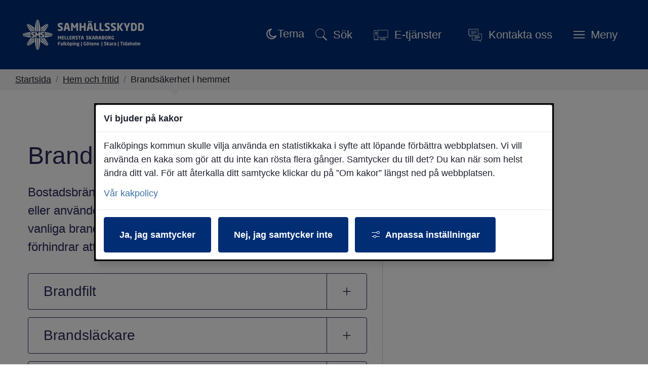

--- FILE ---
content_type: text/html;charset=UTF-8
request_url: https://www.falkoping.se/samhallsskydd-mellersta-skaraborg/hem-och-fritid/brandsakerhet-i-hemmet
body_size: 21545
content:
<!DOCTYPE html>
<html lang="sv" class="sv-no-js sv-template-sida">
<head>
   <meta charset="UTF-8">
   <script nonce="5bcbf990-f282-11f0-ac0e-c193e030809b">(function(H){H.className=H.className.replace(/\bsv-no-js\b/,'sv-js')})(document.documentElement)</script>
   <title>Brandsäkerhet i hemmet | Falköpings kommun</title>
   <link rel="preload" href="/sitevision/system-resource/5406c24f535cbff462a715dc2b4028dfb0ada81b105dea82c375e018e886463d/js/jquery-slim.js" as="script">
   <link rel="preload" href="/sitevision/system-resource/5406c24f535cbff462a715dc2b4028dfb0ada81b105dea82c375e018e886463d/envision/envision.js" as="script">
   <link rel="preload" href="/sitevision/system-resource/5406c24f535cbff462a715dc2b4028dfb0ada81b105dea82c375e018e886463d/js/utils-slim.js" as="script">
   <link rel="preload" href="/sitevision/system-resource/5406c24f535cbff462a715dc2b4028dfb0ada81b105dea82c375e018e886463d/js/portlets-slim.js" as="script">
                        <meta name="description" content="Vanliga brandrisker i hemmet, hur du gör ditt hem säkrare och förhindrar att det börjar brinna.">
                                 <meta name="keywords" content="">
                                 <meta name="DC.modified" content="2025-07-07">
                                 <meta name="author" content="Hanna Erving">
                                 <meta name="innehallsansvarig" content="">
            <meta name="viewport" content="width=device-width, initial-scale=1, minimum-scale=1, shrink-to-fit=no">
   <meta name="dcterms.identifier" content="https://www.falkoping.se">
   <meta name="dcterms.language" content="sv">
   <meta name="dcterms.format" content="text/html">
   <meta name="dcterms.type" content="text">
   <link rel="canonical" href="https://www.falkoping.se/samhallsskydd-mellersta-skaraborg/hem-och-fritid/brandsakerhet-i-hemmet">
   <link rel="stylesheet" type="text/css" href="/2.1033c12f16e40c4324912c16/1764257834145/sitevision-responsive-grids.css">
   <link rel="stylesheet" type="text/css" href="/2.1033c12f16e40c4324912c16/1764330893298/sitevision-spacing.css">
   
      <link rel="stylesheet" type="text/css" href="/2.1033c12f16e40c4324912c16/auto/1768525465949/SiteVision.css">
      <link rel="stylesheet" type="text/css" href="/2.1033c12f16e40c4324912c16/652/7146/print/slim/SiteVision.css">
   <link rel="stylesheet" type="text/css" href="/sitevision/system-resource/5406c24f535cbff462a715dc2b4028dfb0ada81b105dea82c375e018e886463d/css/portlets-slim.css">
   <link rel="stylesheet" type="text/css" href="/sitevision/system-resource/5406c24f535cbff462a715dc2b4028dfb0ada81b105dea82c375e018e886463d/envision/envision.css">
   <link rel="stylesheet" type="text/css" href="/2.1033c12f16e40c4324912c16/91.1033c12f16e40c4324912d35/1764257864670/0/sv-template-asset.css">
   <link rel="stylesheet" type="text/css" href="/webapp-resource/4.5f7d535517115b3994043e/360.4771528818eeddb07112d89/1715692620513/webapp-assets.css">
   <link rel="stylesheet" type="text/css" href="/webapp-resource/4.5f7d535517115b3994043e/360.7bdef21a19ac5f61f012437/1766164701465/webapp-assets.css">
   <link rel="stylesheet" type="text/css" href="/webapp-resource/4.5f7d535517115b3994043e/360.7bdef21a19ac5f61f014457/1768238299474/webapp-assets.css">
   <link rel="stylesheet" type="text/css" href="/webapp-resource/4.5f7d535517115b3994043e/360.7bdef21a19ac5f61f01244d/1766164705455/webapp-assets.css">
   <link rel="stylesheet" type="text/css" href="/webapp-resource/4.5f7d535517115b3994043e/360.4771528818eeddb07112d7b/1715692588388/webapp-assets.css">
   <link rel="stylesheet" type="text/css" href="/webapp-resource/4.5f7d535517115b3994043e/360.7bdef21a19ac5f61f0129a5/1766510300180/webapp-assets.css">
   <link rel="stylesheet" type="text/css" href="/webapp-resource/4.5f7d535517115b3994043e/360.3287f18a1970cc7072750d95/1758298703158/webapp-assets.css">
   <script nonce="5bcbf990-f282-11f0-ac0e-c193e030809b">!function(t,e){t=t||"docReady",e=e||window;var n=[],o=!1,c=!1;function d(){if(!o){o=!0;for(var t=0;t<n.length;t++)try{n[t].fn.call(window,n[t].ctx)}catch(t){console&&console.error(t)}n=[]}}function a(){"complete"===document.readyState&&d()}e[t]=function(t,e){if("function"!=typeof t)throw new TypeError("callback for docReady(fn) must be a function");o?setTimeout(function(){t(e)},1):(n.push({fn:t,ctx:e}),"complete"===document.readyState?setTimeout(d,1):c||(document.addEventListener?(document.addEventListener("DOMContentLoaded",d,!1),window.addEventListener("load",d,!1)):(document.attachEvent("onreadystatechange",a),window.attachEvent("onload",d)),c=!0))}}("svDocReady",window);</script>
   <script src="/download/18.3287f18a1970cc70727320c4/1756191812056/darkmode-switch.js"></script>
   <script>(function(html){html.className += ' lp-js'})(document.documentElement);</script>
   <meta name="referrer" content="no-referrer">
   







                                                                  
                                          
   
         <meta property="og:image" content="https://www.falkoping.se/images/18.126386df18adc128daf44e5/1724649407218/Dr%C3%B6nare_Stadsk%C3%A4rnan_H%C3%B6st.webp" />

               <meta property="og:image:width" content="1200" />
      
               <meta property="og:image:height" content="630" />
         
                              
         <meta property="og:description" content="Bostadsbränder inträffar ofta i samband med att vi lagar mat eller använder hemmets eldstad. Här kan du läsa mer om vanliga brandrisker i hemmet, hur du gör ditt hem säkrare och förhindrar att det börjar brinna." />

         
                           
         <meta property="og:title" content="Brandsäkerhet i hemmet" />
   
<meta name="twitter:card" content="summary" />
<meta property="og:url" content="https://www.falkoping.se/samhallsskydd-mellersta-skaraborg/hem-och-fritid/brandsakerhet-i-hemmet" />
   
 



  <link rel="stylesheet" type="text/css" media="screen" href="/download/18.6999ee17170760f50848597/1762244341590/sms.css" />

   <link rel="shortcut icon" href="/favicon.ico" type="image/x-icon" />
   <script>
   window.addEventListener("load", function () {
     var acceptAll = document.querySelector(".sv-cookie-consent-banner form button.env-button--primary:not(.env-button--ghost)");

     if (acceptAll) {
       acceptAll.addEventListener("click", $vizzit.cookie.set);

       var settings = document.querySelector(".sv-cookie-consent-banner form+form+button.env-button--primary.env-button--ghost");

       settings.addEventListener("click", function () {
         var timeout = 300;
         setTimeout(function () {
           var acceptSome = document.querySelector(".sv-cookie-consent-banner button.env-button--primary");

           var analytics = document.querySelector(".sv-cookie-consent-banner form input[name=analytics]");

           acceptSome.addEventListener("click", function () {
             analytics.checked
               ? $vizzit.cookie.set()
               : $vizzit.cookie.remove();
           });
         }, timeout);
       });
     }
   });
</script>
   
  




   <link type="application/rss+xml" rel="alternate" href="https://www.falkoping.se/rss" title="Nyheter från Falköpings kommun">
   <script nonce="5bcbf990-f282-11f0-ac0e-c193e030809b">window.sv=window.sv||{};sv.UNSAFE_MAY_CHANGE_AT_ANY_GIVEN_TIME_webAppExternals={};sv.PageContext={pageId:'4.5f7d535517115b3994043e',siteId:'2.1033c12f16e40c4324912c16',userIdentityId:'',userIdentityReadTimeout:0,userLocale:'sv',dev:false,csrfToken:'',html5:true,useServerSideEvents: false,nodeIsReadOnly:false,socialEnabled:false};</script>

   <script nonce="5bcbf990-f282-11f0-ac0e-c193e030809b">!function(){"use strict";var t,n={},e={},i={};function r(t){return n[t]=n[t]||{instances:[],modules:{},bundle:{}},n[t]}document.querySelector("html").classList.add("js");var s={registerBootstrapData:function(t,n,i,r,s){var a,o=e[t];o||(o=e[t]={}),(a=o[i])||(a=o[i]={}),a[n]={subComponents:r,options:s}},registerInitialState:function(t,n){i[t]=n},registerApp:function(n){var e=n.applicationId,i=r(e);if(t){var s={};s[e]=i,s[e].instances=[n],t.start(s)}else i.instances.push(n)},registerModule:function(t){r(t.applicationId).modules[t.path]=t},registerBundle:function(t){r(t.applicationId).bundle=t.bundle},getRegistry:function(){return n},setAppStarter:function(n){t=n},getBootstrapData:function(t){return e[t]},getInitialState:function(t){return i[t]}};window.AppRegistry=s}();</script>
   <style nonce="5bcbf990-f282-11f0-ac0e-c193e030809b">
  .sv-feedback-icon-rating-star {
    color: transparent;
    stroke: #858585;
    stroke-width: 2px;
  }
  .sv-feedback-icon-rating-star-force-hover {
    fill: #858585;
    stroke: #858585;
    stroke-width: 2px;
  }
  .sv-feedback-rating-star-selected {
    color: #000000;
  }
  </style>
   <style>.animate__animated{-webkit-animation-duration: 1s;animation-duration: 1s;-webkit-animation-fill-mode: both;animation-fill-mode: both}@media (prefers-reduced-motion:reduce),print{.animate__animated{-webkit-animation-duration: 1ms!important;animation-duration: 1ms!important;-webkit-transition-duration: 1ms!important;transition-duration: 1ms!important;-webkit-animation-iteration-count: 1!important;animation-iteration-count: 1!important}.animate__animated[class*=Out]{opacity: 0 }}@-webkit-keyframes slideInDown{0%{transform:translate3d(0,-100%,0);visibility:visible}to{transform:translateZ(0)}}@keyframes slideInDown{0%{transform:translate3d(0,-100%,0);visibility:visible}to{transform:translateZ(0)}}.animate__slideInDown{-webkit-animation-name:slideInDown;animation-name:slideInDown}@-webkit-keyframes slideOutUp{0%{transform:translateZ(0)}to{visibility:hidden;transform:translate3d(0,-100%,0)}}@keyframes slideOutUp{0%{transform:translateZ(0)}to{visibility:hidden;transform:translate3d(0,-100%,0)}}.animate__slideOutUp{-webkit-animation-name:slideOutUp;animation-name:slideOutUp} @media screen and (max-width: 1024px) and (min-width: 801px),screen and (max-width: 800px),screen and (min-width: 1024px){.js :not(.lp-overlay__content) > #svid12_1033c12f16e40c4324912db4{display: none;}} @media not screen and (max-width: 1024px) and (min-width: 801px){@media not screen and (max-width: 800px){@media not screen and (min-width: 1024px) {#svid12_4771528818eeddb07114604{display: none;}}}}#svid12_4771528818eeddb07114604-container{justify-content: center;}#svid12_4771528818eeddb07114604-container .lp-overlay__inner{transition-duration: 560ms;animation-duration: 560ms;width: 100vw;}#svid12_4771528818eeddb07114604-backdrop{background-color: rgba(34,34,34,0.6);}.lp-overlay-page--hidden-svid12_4771528818eeddb07114604{filter: blur(3px);}.lp-overlay-page-svid12_4771528818eeddb07114604{transition: filter 560ms ease;}@media (prefers-reduced-motion: reduce){.lp-overlay-page-svid12_4771528818eeddb07114604,#svid12_4771528818eeddb07114604-container{transition-duration: 1ms;transform: none!important;}}</style>
   <style>.animate__animated{-webkit-animation-duration: 1s;animation-duration: 1s;-webkit-animation-fill-mode: both;animation-fill-mode: both}@media (prefers-reduced-motion:reduce),print{.animate__animated{-webkit-animation-duration: 1ms!important;animation-duration: 1ms!important;-webkit-transition-duration: 1ms!important;transition-duration: 1ms!important;-webkit-animation-iteration-count: 1!important;animation-iteration-count: 1!important}.animate__animated[class*=Out]{opacity: 0 }}@-webkit-keyframes slideInRight{0%{transform:translate3d(100%,0,0);visibility:visible}to{transform:translateZ(0)}}@keyframes slideInRight{0%{transform:translate3d(100%,0,0);visibility:visible}to{transform:translateZ(0)}}.animate__slideInRight{-webkit-animation-name:slideInRight;animation-name:slideInRight}@-webkit-keyframes slideOutRight{0%{transform:translateZ(0)}to{visibility:hidden;transform:translate3d(100%,0,0)}}@keyframes slideOutRight{0%{transform:translateZ(0)}to{visibility:hidden;transform:translate3d(100%,0,0)}}.animate__slideOutRight{-webkit-animation-name:slideOutRight;animation-name:slideOutRight} .js :not(.lp-overlay__content) > #svid12_4771528818eeddb071130c1{display: none;}@media screen and (max-width: 1024px) and (min-width: 801px),screen and (max-width: 800px){.js :not(.lp-overlay__content) > #svid12_1033c12f16e40c43249135bc{display: none;}} @media screen and (max-width: 1024px) and (min-width: 801px),screen and (max-width: 800px){.js :not(.lp-overlay__content) > #svid12_3287f18a1970cc707274a8ca{display: none;}} .js :not(.lp-overlay__content) > #svid12_3664353018fe4e6f6281bd32{display: none;}#svid12_4771528818eeddb07114606-container{justify-content: flex-end;}#svid12_4771528818eeddb07114606-container .lp-overlay__inner{transition-duration: 560ms;animation-duration: 560ms;height: 100vh;width: 85vw;}#svid12_4771528818eeddb07114606-backdrop{background-color: rgba(34,34,34,0.6);}.lp-overlay-page--hidden-svid12_4771528818eeddb07114606{filter: blur(3px);}.lp-overlay-page-svid12_4771528818eeddb07114606{transition: filter 560ms ease;}@media (prefers-reduced-motion: reduce){.lp-overlay-page-svid12_4771528818eeddb07114606,#svid12_4771528818eeddb07114606-container{transition-duration: 1ms;transform: none!important;}}</style>
   
        <meta name="rek:pubdate" content="2020-03-27T07:54:36.000Z">
        <meta name="rek:moddate" content="2025-07-07T07:58:50.000Z">
        
   
            <script nonce="5bcbf990-f282-11f0-ac0e-c193e030809b">
                window.__rekai = window.__rekai || {};
                window.__rekai.nonce = '5bcbf990-f282-11f0-ac0e-c193e030809b';
                window.__rekai.appdata = {
                    uuid: 'bb5107f2',
                    
                    initSvAutoComplete: false,
                    svAutoCompleteToTarget: false,
                    svAutoCompleteQna: false,
                    svAutoCompleteShowAllBtn: false,
                    isDevEnvironment: false,
                    consent: {
                        hasRekaiConsent: true,
                        hasAcceptedRekaiConsent: false,
                        hasPendingUserConsents: true
                    }
                };
            </script>
            
   <script data-useconsent="true" data-useconcent="true" src="https://static.rekai.se/bb5107f2.js" defer></script>
   
                        <script nonce="5bcbf990-f282-11f0-ac0e-c193e030809b">
                            try {
                                document.addEventListener('sv-cookie-consent', (e) => {
                                    if (e.detail.cookieIdentifiers.includes('rekai')) {
                                        sessionStorage.setItem('rekai_concent_accepted', 'true');
                                        sessionStorage.setItem('rekai_consent_accepted', 'true');
                                    }
                                });
                            }
                            catch(e) {}
                        </script>
                    
</head>
<body class=" sv-responsive sv-theme-Falkopingse env-m-around--0" >
<div id="svid10_1033c12f16e40c4324912dc9" class="sv-layout"><div id="svid94_1033c12f16e40c4324912f51"><header class="sv-vertical sv-layout sv-skip-spacer sv-template-layout" id="svid10_1033c12f16e40c43249131e3"><div class="sv-script-portlet sv-portlet sv-skip-spacer sv-template-portlet
" id="svid12_3287f18a1970cc70727cd5a"><div id="HoppatillinnehallSkript"><!-- Hoppa till innehåll - Skript --></div>
<div id="page-top"></div>

<div class="lp-skip-links">
      <a href="#sidans-innehall" class="lp-skip-to-content">Hoppa till sidans innehåll</a>
  </div><!--! .lp-skip-links --></div>
<div class="sv-vertical sv-layout lp-header sv-template-layout" id="svid10_1033c12f16e40c432491332c"><div class="sv-vertical sv-layout sv-skip-spacer sv-template-layout" id="svid10_1033c12f16e40c432491b419"><div class="sv-script-portlet sv-portlet lp-logo sv-skip-spacer sv-template-portlet
" id="svid12_6999ee17170760f508447c"><div id="Logotypskript"><!-- Logotypskript --></div><a href="https://www.falkoping.se/samhallsskydd-mellersta-skaraborg"><img alt="Samhällsskydd Mellersta Skaraborg" src="https://www.falkoping.se/images/18.6999ee17170760f508485e0/1584286884260/SMS-logotyp.png"></a></div>
<div class="sv-vertical sv-layout lp-header-content sv-template-layout" id="svid10_1033c12f16e40c432491b41b"><div class="sv-searchform-portlet sv-portlet lp-rek-suggestions sv-skip-spacer sv-template-portlet
 c7128"  id="svid12_1033c12f16e40c4324912db4"><div id="Sokruta"><!-- Sökruta --></div>

                                                                  								                                               

   
<form method="get" action="/samhallsskydd-mellersta-skaraborg/om-samhallskydd-mellersta-skaraborgs-webbplats/sok" class="sv-nomargin" role="search">
   <div class="lp-accessible-search">
      <label for="search12_1033c12f16e40c4324912db4" class="lp-accessible-search__label env-assistive-text">Hej, vad kan vi hjälpa dig med?</label>
      <input placeholder="Hej, vad kan vi hjälpa dig med?" id="search12_1033c12f16e40c4324912db4" class="normal sv-vamiddle lp-accessible-search__field c7136"  type="text" name="query" value="" aria-controls="search12_1033c12f16e40c4324912db4selectedState" aria-haspopup="true" aria-autocomplete="both"/>

            	<button id="search12_1033c12f16e40c4324912db4button" type="submit" class="normal sv-vamiddle lp-accessible-search__button" name="submitButton">
            <svg aria-hidden="true" class="lp-icon">
               <use xmlns:xlink="http://www.w3.org/1999/xlink" xlink:href="/rest-api/svg-sources/lp-icons.svg#lp-search"></use>
            </svg>
            <span class="lp-user-hidden">Hej, vad kan vi hjälpa dig med?</span>
         </button>
         </div>
   <div id="search12_1033c12f16e40c4324912db4selectedState" class="lp-user-hidden" aria-live="assertive"></div>
</form></div>
<div class="sv-html-portlet sv-portlet sv-template-portlet
" id="svid12_3287f18a1970cc707274a8ca"><div id="DarkmodeSwitch"><!-- Darkmode Switch --></div><!-- OBS: lägg i BODY/HEADER (synlig header), inte i <head> --> 
<span id="dark-optout" role="button" tabindex="0" hidden aria-pressed="false" 
      title="Stäng av mörkt läge"
      class="c7129">
  
  <!-- Måne (syns när sidan följer systemets dark) -->
  <svg class="icon-moon" width="24" height="24" viewBox="0 0 24 24" aria-hidden="true">
    <path class="c7130" 
          d="M12.5 2.5a9.5 9.5 0 1 0 8.99 13.03A8 8 0 1 1 12.5 2.5z"/>
  </svg>

  <!-- Sol (syns när användaren har opt-out = ljust tvång) -->
  <svg class="icon-sun c6904" width="24" height="24" viewBox="0 0 24 24" aria-hidden="true" >
    <!-- Solens mittcirkel (solid vit fyllning) -->
    <circle cx="12" cy="12" r="6" class="c7134"/>
    
    <!-- Solstrålar -->
    <g class="c7133">
      <!-- Lodräta -->
      <line x1="12" y1="2" x2="12" y2="6"/>
      <line x1="12" y1="18" x2="12" y2="22"/>

      <!-- Vågräta -->
      <line x1="2" y1="12" x2="6" y2="12"/>
      <line x1="18" y1="12" x2="22" y2="12"/>

      <!-- Diagonaler -->
      <line x1="5" y1="5" x2="8" y2="8"/>
      <line x1="16" y1="16" x2="19" y2="19"/>
      <line x1="5" y1="19" x2="8" y2="16"/>
      <line x1="16" y1="8" x2="19" y2="5"/>
    </g>
  </svg>

  <!-- Statisk text -->
  <span class="c7127">Tema</span>
</span>
</div>
<div class="sv-custom-module sv-limepark-webapp-overlay-button sv-template-portlet
" id="svid12_4771528818eeddb07114604"><div id="OvertackningsknappSok"><!-- Övertäckningsknapp - Sök --></div><div class="lp-overlay-button__wrapper" role="search" aria-label="Sök" data-cid="bac808db-3010-41a6-b391-afbf8c4f35d7"><button class="lp-overlay-button lp-button-search small"><svg aria-hidden="true" class="lp-icon"><use xmlns:xlink="http://www.w3.org/1999/xlink" xlink:href="/rest-api/svg-sources/lp-icons.svg#lp-search"></use></svg><span>Sök</span></button></div><script nonce="5bcbf990-f282-11f0-ac0e-c193e030809b">AppRegistry.registerBootstrapData('12.4771528818eeddb07114604','bac808db-3010-41a6-b391-afbf8c4f35d7','main',[],undefined);</script><script nonce="5bcbf990-f282-11f0-ac0e-c193e030809b">AppRegistry.registerInitialState('12.4771528818eeddb07114604',{"buttonText":"\u003csvg aria-hidden=\"true\" class=\"lp-icon\">\u003cuse xmlns:xlink=\"http://www.w3.org/1999/xlink\" xlink:href=\"/rest-api/svg-sources/lp-icons.svg#lp-search\">\u003c/use>\u003c/svg>\u003cspan>Sök\u003c/span>","elements":[{"selector":"#svid12_1033c12f16e40c4324912db4","mediaQuery":" screen and (max-width: 1024px) and (min-width: 801px),  screen and (max-width: 800px),  screen and (min-width: 1024px)","breakpoints":[{"minWidth":"801px","displayName":"Tablet","selectorText":"sv-bp-tablet","maxWidth":"1024px","id":"650.1033c12f16e40c4324912c6e","mediaQuery":"only screen and (max-width: 1024px) and (min-width: 801px)"},{"displayName":"Smartphone","selectorText":"sv-bp-smartphone","maxWidth":"800px","id":"650.1033c12f16e40c4324912c71","mediaQuery":"only screen and (max-width: 800px)"},{"minWidth":"1024px","displayName":"Desktop","selectorText":"sv-bp-desktop","id":"650.1f50a3e119581f99cbb167b","mediaQuery":"only screen and (min-width: 1024px)"}],"notQuery":"not screen and   (max-width: 1024px) and (min-width: 801px) and   (max-width: 800px) and   (min-width: 1024px)"}],"breakpoints":" screen and (max-width: 1024px) and (min-width: 801px),  screen and (max-width: 800px),  screen and (min-width: 1024px)","useAdvancedAnimation":true,"animationIn":"slideInDown","animationOut":"slideOutUp","closeButtonText":"\u003csvg aria-hidden=\"true\" class=\"lp-icon\">\u003cuse xmlns:xlink=\"http://www.w3.org/1999/xlink\" xlink:href=\"/rest-api/svg-sources/lp-icons.svg#lp-close\">\u003c/use>\u003c/svg> \u003cspan>Stäng sök\u003c/span>","dialogLabel":"Sök","titleText":"","animationDuration":560,"containerClasses":"lp-fixed-search","buttonClasses":"lp-button-search small","ariaRole":"search","ariaLabel":"Sök","usePageTransform":false,"pageTransformPercent":0.7,"route":"/"});</script>
<script nonce="5bcbf990-f282-11f0-ac0e-c193e030809b">AppRegistry.registerApp({applicationId:'limepark.webapp-overlay-button|2.1.1',htmlElementId:'svid12_4771528818eeddb07114604',route:'/',portletId:'12.4771528818eeddb07114604',locale:'sv',defaultLocale:'en',webAppId:'limepark.webapp-overlay-button',webAppVersion:'2.1.1',webAppAopId:'360.4771528818eeddb07112d89',webAppImportTime:'1715692620513',requiredLibs:{},childComponentStateExtractionStrategy:'BY_ID'});</script></div>
<div class="sv-jcrmenu-portlet sv-portlet sv-template-portlet
" id="svid12_1033c12f16e40c43249135bc"><div id="Verktygsmeny"><!-- Verktygsmeny --></div>  
    <ul class="lp-site-tools">
              
                                                            			           <li>
                      <a class="small "  href="https://sjalvservice.falkoping.se/#category-14"  lang="" hreflang=""  >
                              <svg aria-hidden="true" class="lp-icon">
                  <use xmlns:xlink="http://www.w3.org/1999/xlink" xlink:href="/rest-api/svg-sources/lp-icons.svg#lp-workstation"></use>
                </svg><span>E-tjänster</span>
            </a>
          </li>
                      
                                                            			           <li>
                      <a class="small "  href="/samhallsskydd-mellersta-skaraborg/kontakta-oss"  >
                              <svg aria-hidden="true" class="lp-icon">
                  <use xmlns:xlink="http://www.w3.org/1999/xlink" xlink:href="/rest-api/svg-sources/lp-icons.svg#lp-communication"></use>
                </svg><span>Kontakta oss</span>
            </a>
          </li>
                  </ul>
  </div>
<div class="sv-custom-module sv-limepark-webapp-overlay-button sv-template-portlet
" id="svid12_4771528818eeddb07114606"><div id="OvertackningsknappMeny"><!-- Övertäckningsknapp - Meny --></div><div class="lp-overlay-button__wrapper" role="navigation" aria-label="Huvudnavigering" data-cid="6b84f9dc-35f3-da7b-5848-a0f95ce7a1f8"><button class="lp-overlay-button lp-button-menu small"><svg aria-hidden="true" class="lp-icon"><use xmlns:xlink="http://www.w3.org/1999/xlink" xlink:href="/rest-api/svg-sources/lp-icons.svg#lp-hamburger"></use></svg><span>Meny</span></button></div><script nonce="5bcbf990-f282-11f0-ac0e-c193e030809b">AppRegistry.registerBootstrapData('12.4771528818eeddb07114606','6b84f9dc-35f3-da7b-5848-a0f95ce7a1f8','main',[],undefined);</script><script nonce="5bcbf990-f282-11f0-ac0e-c193e030809b">AppRegistry.registerInitialState('12.4771528818eeddb07114606',{"buttonText":"\u003csvg aria-hidden=\"true\" class=\"lp-icon\">\u003cuse xmlns:xlink=\"http://www.w3.org/1999/xlink\" xlink:href=\"/rest-api/svg-sources/lp-icons.svg#lp-hamburger\">\u003c/use>\u003c/svg>\u003cspan>Meny\u003c/span>","elements":[{"selector":"#svid12_4771528818eeddb071130c1","mediaQuery":"","breakpoints":[],"notQuery":"not all"},{"selector":"#svid12_1033c12f16e40c43249135bc","mediaQuery":" screen and (max-width: 1024px) and (min-width: 801px),  screen and (max-width: 800px)","breakpoints":[{"minWidth":"801px","displayName":"Tablet","selectorText":"sv-bp-tablet","maxWidth":"1024px","id":"650.1033c12f16e40c4324912c6e","mediaQuery":"only screen and (max-width: 1024px) and (min-width: 801px)"},{"displayName":"Smartphone","selectorText":"sv-bp-smartphone","maxWidth":"800px","id":"650.1033c12f16e40c4324912c71","mediaQuery":"only screen and (max-width: 800px)"}],"notQuery":"not screen and   (max-width: 1024px) and (min-width: 801px) and   (max-width: 800px)"},{"selector":"#svid12_3287f18a1970cc707274a8ca","mediaQuery":" screen and (max-width: 1024px) and (min-width: 801px),  screen and (max-width: 800px)","breakpoints":[{"minWidth":"801px","displayName":"Tablet","selectorText":"sv-bp-tablet","maxWidth":"1024px","id":"650.1033c12f16e40c4324912c6e","mediaQuery":"only screen and (max-width: 1024px) and (min-width: 801px)"},{"displayName":"Smartphone","selectorText":"sv-bp-smartphone","maxWidth":"800px","id":"650.1033c12f16e40c4324912c71","mediaQuery":"only screen and (max-width: 800px)"}],"notQuery":"not screen and   (max-width: 1024px) and (min-width: 801px) and   (max-width: 800px)"},{"selector":"#svid12_3664353018fe4e6f6281bd32","mediaQuery":"","breakpoints":[],"notQuery":"not all"}],"breakpoints":"all","useAdvancedAnimation":true,"animationIn":"slideInRight","animationOut":"slideOutRight","closeButtonText":"\u003csvg aria-hidden=\"true\" class=\"lp-icon\">\u003cuse xmlns:xlink=\"http://www.w3.org/1999/xlink\" xlink:href=\"/rest-api/svg-sources/lp-icons.svg#lp-close\">\u003c/use>\u003c/svg> \u003cspan>Stäng meny\u003c/span>","dialogLabel":"Meny","titleText":"","animationDuration":560,"containerClasses":"lp-fixed-menu","buttonClasses":"lp-button-menu small","ariaRole":"navigation","ariaLabel":"Huvudnavigering","usePageTransform":false,"pageTransformPercent":0.7,"route":"/"});</script>
<script nonce="5bcbf990-f282-11f0-ac0e-c193e030809b">AppRegistry.registerApp({applicationId:'limepark.webapp-overlay-button|2.1.1',htmlElementId:'svid12_4771528818eeddb07114606',route:'/',portletId:'12.4771528818eeddb07114606',locale:'sv',defaultLocale:'en',webAppId:'limepark.webapp-overlay-button',webAppVersion:'2.1.1',webAppAopId:'360.4771528818eeddb07112d89',webAppImportTime:'1715692620513',requiredLibs:{},childComponentStateExtractionStrategy:'BY_ID'});</script></div>
</div>
</div>
</div>
<div class="sv-vertical sv-layout lp-toggled-search sv-template-layout" id="svid10_132487a617062ddf2f225a"><div class="sv-fixed-fluid-grid sv-grid-1170 sv-layout sv-skip-spacer sv-template-layout" id="svid10_132487a617062ddf2f225c"><div class="sv-row sv-layout sv-skip-spacer sv-template-layout" id="svid10_132487a617062ddf2f225d"><div class="sv-layout sv-skip-spacer sv-column-12 sv-template-layout" id="svid10_132487a617062ddf2f225e"></div>
</div>
</div>
</div>
<div class="sv-layout sv-template-portlet
" id="svid30_6999ee17170760f50843c7c"><div id="Viktigtmeddelande"><!-- Viktigt meddelande --></div><div class="sv-vertical sv-layout lp-alert-sms sv-skip-spacer sv-template-layout" id="svid10_7a5b34f719a3573d2b8405"><div class="sv-archive-portlet sv-portlet sv-skip-spacer sv-template-portlet
" id="svid12_7a5b34f719a3573d2b8406"><div id="SMShandelse"><!-- SMS-händelse --></div>


</div>
</div>
<div class="sv-vertical sv-layout lp-alert sv-template-layout" id="svid10_1033c12f16e40c43249133a3"><div class="sv-archive-portlet sv-portlet sv-skip-spacer sv-template-portlet
" id="svid12_1033c12f16e40c432491344c"><div id="Nyheter"><!-- Nyheter --></div>


</div>
<div class="sv-custom-module sv-VMA sv-template-portlet
" id="svid12_1f50a3e119581f99cbb15e3"><div id="VMA"><!-- VMA --></div>
<script nonce="5bcbf990-f282-11f0-ac0e-c193e030809b">AppRegistry.registerApp({applicationId:'VMA|1.0.3',htmlElementId:'svid12_1f50a3e119581f99cbb15e3',route:'/',portletId:'12.1f50a3e119581f99cbb15e3',locale:'sv',defaultLocale:'en',webAppId:'VMA',webAppVersion:'1.0.3',webAppAopId:'360.1f50a3e119581f99cbb1694',webAppImportTime:'1742478254539',requiredLibs:{}});</script></div>
</div>
</div>
</header>
<main class="sv-vertical sv-layout sv-template-layout" id="svid10_1033c12f16e40c432491302d"><div id="svid94_1033c12f16e40c4324912f57"><div class="sv-layout sv-skip-spacer sv-template-portlet
" id="svid30_1033c12f16e40c4324912f6a"><div id="Brodsmulor"><!-- Brödsmulor --></div><div class="sv-custom-module sv-marketplace-sitevision-breadcrumbs sv-skip-spacer sv-template-portlet
" id="svid12_3287f18a1970cc707272db6f"><div id="Lankstig"><!-- Länkstig --></div><nav aria-label="Länkstig"><ol class="env-breadcrumb env-text"><li class="env-breadcrumb__item qxucHT44gUK_uQVA82fA"><a href="/samhallsskydd-mellersta-skaraborg" class="env-link-secondary">Startsida</a></li><li class="env-breadcrumb__item qxucHT44gUK_uQVA82fA"><span aria-hidden="true" class="R2ct9bD0eTlNoGsWzn7r">/</span><a href="/samhallsskydd-mellersta-skaraborg/hem-och-fritid" class="env-link-secondary">Hem och fritid</a></li><li class="env-breadcrumb__item qxucHT44gUK_uQVA82fA" aria-current="page"><span aria-hidden="true" class="R2ct9bD0eTlNoGsWzn7r">/</span>Brandsäkerhet i hemmet</li></ol></nav></div>
</div>
<div class="sv-layout sv-template-portlet
" id="svid30_68937d97195d9113b7d1981"><div id="Tocbotmobilt"><!-- Tocbot mobilt --></div><div class="sv-vertical sv-layout sv-skip-spacer sv-template-layout" id="svid93_1f50a3e119581f99cbb1e57"><div class="sv-script-portlet sv-portlet sv-visible-sv-bp-smartphone sv-skip-spacer sv-template-portlet
 c7241"  id="svid12_1f50a3e119581f99cbb1e5a"><div id="Skript"><!-- Skript --></div><button aria-controls="lp-tocbot-mobile" id="accordion-item-button-lp-tocbot-mobile" data-attribute="lp-tocbot-mobile" class="lp-tocbot-mobile--button" aria-expanded="false">
   Sidans innehåll
   <svg aria-hidden="true" xmlns="http://www.w3.org/2000/svg" width="25" height="18" viewBox="0 0 320 512"><!--! Font Awesome Pro 6.0.0 by @fontawesome - https://fontawesome.com License - https://fontawesome.com/license (Commercial License) Copyright 2022 Fonticons, Inc. --><path d="M85.14 475.8c-3.438-3.141-5.156-7.438-5.156-11.75c0-3.891 1.406-7.781 4.25-10.86l181.1-197.1L84.23 58.86c-6-6.5-5.625-16.64 .9062-22.61c6.5-6 16.59-5.594 22.59 .8906l192 208c5.688 6.156 5.688 15.56 0 21.72l-192 208C101.7 481.3 91.64 481.8 85.14 475.8z"/></svg>
</button>

<div class="lp-main__anchor-mobile" role="region" id="lp-tocbot-mobile" aria-hidden="true" aria-labelledby="accordion-item-button-lp-tocbot-mobile"></div></div>
</div>
</div>
<div class="sv-fixed-fluid-grid sv-grid-1170 sv-layout sv-template-layout" id="svid10_1033c12f16e40c4324912ffa"><div class="sv-vertical sv-layout lp-flexed-content sv-skip-spacer sv-template-layout" id="svid10_1033c12f16e40c432491b448"><div class="sv-row sv-layout sv-skip-spacer sv-template-layout" id="svid10_1033c12f16e40c43249132ba"><div class="sv-layout lp-content sv-skip-spacer sv-column-7 sv-template-layout" id="svid10_1033c12f16e40c4324913418"><div class="sv-vertical sv-layout sv-skip-spacer sv-template-layout" id="svid10_1033c12f16e40c4324913543"><div class="sv-layout sv-skip-spacer sv-template-portlet
" id="svid30_3287f18a1970cc70727cd7e"><div id="Innehallsankare"><!-- Innehållsankare --></div><div class="sv-html-portlet sv-portlet sv-skip-spacer sv-template-portlet
" id="svid12_3287f18a1970cc70727cd73"><div id="InnehallsankareHTML"><!-- Innehållsankare - HTML --></div><div id="sidans-innehall" class="lp-content-anchor"></div></div>
</div>
<div id="svid94_5f7d535517115b39940445" class="pagecontent sv-layout"><div id="Mittenspalt"><!-- Mittenspalt --></div><div class="sv-text-portlet sv-use-margins sv-skip-spacer" id="svid12_5f7d535517115b39940446"><div id="Rubrik"><!-- Rubrik --></div><div class="sv-text-portlet-content"><h1 class="heading" id="h-Brandsakerhetihemmet">Brandsäkerhet i hemmet</h1></div></div>
<div class="sv-text-portlet sv-use-margins" id="svid12_5f7d535517115b39940447"><div id="Ingress"><!-- Ingress --></div><div class="sv-text-portlet-content"><p class="preamble">Bostadsbränder inträffar ofta i samband med att vi lagar mat eller använder hemmets eldstad. Här kan du läsa mer om vanliga brandrisker i hemmet, hur du gör ditt hem säkrare och förhindrar att det börjar brinna.</p></div></div>
<div class="sv-vertical sv-layout lp-expandable-content" id="svid10_5f7d535517115b39940481"><div class="sv-text-portlet sv-use-margins sv-skip-spacer" id="svid12_5f7d535517115b39940482"><div id="Text"><!-- Text --></div><div class="sv-text-portlet-content"><h2 class="subheading" id="h-Brandfilt">Brandfilt</h2></div></div>
<div class="sv-text-portlet sv-use-margins" id="svid12_5f7d535517115b39940483"><div id="Text1"><!-- Text 1 --></div><div class="sv-text-portlet-content"><p class="normal">Med en brandfilt kan du släcka mindre bränder, brand i kläder eller om det börjar brinna på spisen. Vi rekommenderar en brandfilt som är 120 cm x 180 cm.</p><p class="normal">Brandfilten kväver elden. Tänk på att inte kasta filten på branden. Lägg den bestämt över branden och tryck med händerna ovanpå filten för att kväva branden. Förvara gärna brandfilten så att du lätt kommer åt den, till exempel i hallen eller i köket.<br></p><h3 class="subsubheading" id="h-Brandiklader">Brand i kläder</h3><p class="normal">Om det börjar binna i någons kläder, lägg personen på marken eller golvet så att elden kvävs. Händerna kan hållas för ansiktet som skydd. Lägg på brandfilten och stryk/tryck med händerna ovanpå filten. Lyft bort filten nerifrån och upp, så att inte elden kan flamma upp i ansiktet på personen som drabbats.</p><h3 class="subsubheading" id="h-Enfiltinaturmaterialfunkarocksa">En filt i naturmaterial funkar också</h3><p class="normal">Det finns speciella brandfiltar, men även vanliga filtar kan användas för att kväva en brand. Tänk på att aldrig använda fleece eller något annat konstmaterial.</p><p class="normal"><a href="https://www.msb.se/sv/rad-till-privatpersoner/brandsakerhet/brandsakerhet-i-hemmet/brandskyddsutrustning-i-hemmet/brandfilt/">Läs mer om brandfilt på MSB.se.<svg class="env-link-icon" aria-hidden="true"><use href="/sitevision/link-icons.svg#link-external"></use></svg><span class="env-assistive-text"> Länk till annan webbplats.</span></a></p></div></div>
<div class="sv-text-portlet sv-use-margins" id="svid12_5f7d535517115b39940484"><div id="Text2"><!-- Text 2 --></div><div class="sv-text-portlet-content"><h2 class="subheading" id="h-Brandslackare">Brandsläckare</h2></div></div>
<div class="sv-vertical sv-layout" id="svid10_5f7d535517115b3994048e"><div class="sv-text-portlet sv-use-margins sv-skip-spacer" id="svid12_5f7d535517115b39940485"><div id="Text3"><!-- Text 3 --></div><div class="sv-text-portlet-content"><p class="normal">Små bränder kan oftast släckas med vatten eller kvävning med till exempel en filt eller en matta. Men elden kan ta sig fort och det blir svårt att komma nära det som brinner. Då kan det vara bra att använda en brandsläckare.</p><h3 class="subsubheading" id="h-Saanvanderduenbrandslackare">Så använder du en brandsläckare</h3><ul class=" env-text-list"><li>Dra ur säkringen.</li><li>Lossa slangen (om det finns på din brandsläckare).</li><li>Rikta munstycket mot det som brinner.</li><li>Sikta innan du trycker in handtaget.</li><li>Sikta långt ner, inte mot toppen av lågorna.</li><li>Gå nära branden och huka dig ner.</li><li>Tryck in handtaget.</li><li>Rör dig runt branden så att du kommer åt ordentligt.</li></ul><p class="normal"><a href="https://www.msb.se/sv/rad-till-privatpersoner/brandsakerhet/brandsakerhet-i-hemmet/brandskyddsutrustning-i-hemmet/brandslackare-i-hemmet/">Läs mer om brandsläckare på MSB.se.<svg class="env-link-icon" aria-hidden="true"><use href="/sitevision/link-icons.svg#link-external"></use></svg><span class="env-assistive-text"> Länk till annan webbplats.</span></a></p><p class="normal">Titta gärna på filmen <a href="https://www.youtube.com/watch?v=UuqyddwEe98">&quot;Släck med brandsläckare&quot;, <svg class="env-link-icon" aria-hidden="true"><use href="/sitevision/link-icons.svg#link-external"></use></svg><span class="env-assistive-text"> Länk till annan webbplats.</span></a>(youtube.com).</p></div></div>
</div>
<div class="sv-text-portlet sv-use-margins" id="svid12_5f7d535517115b39940486"><div id="Text4"><!-- Text 4 --></div><div class="sv-text-portlet-content"><h2 class="subheading" id="h-Brandvarnare">Brandvarnare</h2></div></div>
<div class="sv-vertical sv-layout" id="svid10_5f7d535517115b39940495"><div class="sv-text-portlet sv-use-margins sv-skip-spacer" id="svid12_5f7d535517115b39940487"><div id="Text5"><!-- Text 5 --></div><div class="sv-text-portlet-content"><p class="normal">En brand växer fort. Se till att ha fungerande brandvarnare i din bostad. Brandvarnare larmar snabbt så att du kan släcka eller ta dig ut. Omedelbar utrymning kan vara skillnaden mellan liv och död. En brandvarnare kan ge dig den extra minut du behöver för att rädda livet, varna andra, larma och börja släcka branden.</p><h3 class="subsubheading" id="h-Placeringavbrandvarnare">Placering av brandvarnare</h3><ul class=" env-text-list"><li>Brandvarnare ska placeras i taket.</li><li>Ha minst en brandvarnare per våningsplan, en brandvarnare täcker cirka 60 kvadratmeter.</li><li>Placera brandvarnare i eller intill sovrum, så att du tydligt hör om det larmar när du sover.</li><li>Placera brandvarnare nära köket, där det är vanligt att bränder börjar.</li><li>Om trappor finns i bostaden bör brandvarnare placeras i utrymmet direkt ovanför trappan.</li><li>Sätt gärna upp seriekopplade brandvarnare om du har ett stort hus. Då hör du om det larmar från en annan plats (annat våningsplan, källare eller vind).</li></ul><p class="normal">En brandvarnare kostar mellan 50 och 150 kronor – sätt hellre upp en för mycket än en för lite!<br></p><h3 class="subsubheading" id="h-Testaalltiddinabrandvarnare">Testa alltid dina brandvarnare</h3><ul class=" env-text-list"><li>en gång i månaden</li><li>när du satt upp en ny</li><li>när du bytt batteri</li><li>när du varit bortrest en längre tid</li><li>när du gjort rent den</li></ul><p class="normal">Du testar brandvarnare genom att trycka på testknappen. Då testas alla funktioner i brandvarnaren, inklusive att batteriet fungerar. Du får en signal som kvitto på att den fungerar. Om brandvarnaren inte ger ifrån sig en signal när du trycker på knappen kan batteriet vara slut och då behöver du byta ut det. Hjälper inte det kan du behöva byta ut hela brandvarnaren.</p><p class="normal"><a href="https://www.msb.se/sv/rad-till-privatpersoner/brandsakerhet/brandsakerhet-i-hemmet/brandskyddsutrustning-i-hemmet/brandvarnare/">Läs mer om brandvarnare på MSB.se.<svg class="env-link-icon" aria-hidden="true"><use href="/sitevision/link-icons.svg#link-external"></use></svg><span class="env-assistive-text"> Länk till annan webbplats.</span></a></p><p class="normal">Titta gärna på filmen <a href="https://www.youtube.com/watch?v=WMADHPd7NwA&amp;t=3s">&quot;Test av brandvarnare&quot;<svg class="env-link-icon" aria-hidden="true"><use href="/sitevision/link-icons.svg#link-external"></use></svg><span class="env-assistive-text"> Länk till annan webbplats.</span></a>, (youtube.com).</p></div></div>
</div>
<div class="sv-text-portlet sv-use-margins" id="svid12_5f7d535517115b39940488"><div id="Elapparater"><!-- Elapparater --></div><div class="sv-text-portlet-content"><h2 class="subheading" id="h-Elapparater">Elapparater</h2></div></div>
<div class="sv-text-portlet sv-use-margins" id="svid12_5f7d535517115b39940489"><div id="Text7"><!-- Text 7 --></div><div class="sv-text-portlet-content"><p class="normal">Om det börjar brinna i en elektrisk apparat, dra alltid ur sladden först. Släck sedan med vatten eller brandsläckare och bär ut apparaten.</p><h3 class="subsubheading" id="h-Hargervinagraenklaradsaattdukanminskariskernahemmahosdig">Här ger vi några enkla råd så att du kan minska riskerna hemma hos dig.<br></h3><ul class=" env-text-list"><li>Dra ur kontakten när du använt brödrosten, kaffebryggaren eller strykjärnet.</li><li>Använd bara torktumlare, diskmaskin och tvättmaskin när du är hemma och när du är vaken.</li><li>Rengör filtret på torktumlaren efter varje användning.</li><li>Stäng alltid av med knappen på TV:n.</li><li>Kontrollera dina kontakter. Sladdar bör inte ligga i kläm och kontakter ska inte glappa.</li><li>Lysrör som blinkar eller glöder kan lätt börja brinna. Byt tändare eller lysrör så snart de börjar krångla!</li></ul></div></div>
<div class="sv-text-portlet sv-use-margins" id="svid12_5f7d535517115b3994048a"><div id="Eldstader"><!-- Eldstäder --></div><div class="sv-text-portlet-content"><h2 class="subheading" id="h-Eldstader">Eldstäder</h2></div></div>
<div class="sv-text-portlet sv-use-margins" id="svid12_5f7d535517115b3994048b"><div id="Text9"><!-- Text 9 --></div><div class="sv-text-portlet-content"><p class="normal">De flesta bränder i villor och småhus kan kopplas till eldstäder. Förebygg risken för bränder genom att se till att installationer sköts på rätt sätt, elda på rätt sätt och se till att sotning och brandskyddskontroll sker av din eldstad.</p><h3 class="subsubheading" id="h-Installeraratt">Installera rätt</h3><p class="normal">Innan du kan börja med installationen av din eldstad ska du göra en anmälan om detta till din kommun. Du som byggherre ansvarar för att installationen blir rätt utförd även om någon annan utför installationen. Följ alltid installationsanvisningarna. Du ska också se till att tillräckliga kontroller och provningar utförs och godkänns innan eldstaden kan börja användas.<br></p><h3 class="subsubheading" id="h-Sahareldarduratt">Så här eldar du rätt</h3><ul class=" env-text-list"><li>Använd torr ved i lämplig storlek</li><li>Starta brasan snabbt</li><li>Elden ska brinna, inte pyra</li><li>Röken ska vara genomskinlig, inte svart</li><li>Kontrollera anvisningen för din eldstad, hur den är avsedd att användas</li><li>Saknar du anvisning är det bra att inte elda mer än tre kilo ved per timme<br></li></ul><h3 class="subsubheading" id="h-Tankpaatt">Tänk på att</h3><ul class=" env-text-list"><li>Askan i din eldstad kan innehålla glöd, så töm den i ett plåtkärl med lock och ställ den ute i det fria</li><li>Har du eldat i fyra timmar, låt eldstaden vila i fyra timmar</li><li>Lämna aldrig huset då du har tänt i din eldstad</li></ul></div></div>
<div class="sv-text-portlet sv-use-margins" id="svid12_5f7d535517115b39940497"><div id="Koksbrander"><!-- Köksbränder --></div><div class="sv-text-portlet-content"><h2 class="subheading" id="h-Koksbrander">Köksbränder</h2></div></div>
<div class="sv-vertical sv-layout" id="svid10_5f7d535517115b399404a5"><div class="sv-text-portlet sv-use-margins sv-skip-spacer" id="svid12_5f7d535517115b39940498"><div id="Text11"><!-- Text 11 --></div><div class="sv-text-portlet-content"><p class="normal">Bostadsbränder får allvarliga konsekvenser, allt från direkt livsfara till förstörda hem som tar lång tid att återställa. Köket och spisen är ett av de vanligaste ställena där en bostadsbrand startar.</p><p class="normal">Torrkokning och självantändning av fett och oljor är vanliga orsaker och detta förlopp kan gå riktigt fort. Släck aldrig med vatten om det tar eld i en kastrull med olja eller fett i. Branden får då ett explosionsartat förlopp. Kväv istället elden med ett grytlock eller en bakplåt.</p><h3 class="subsubheading" id="h-Tipsforattundvikakoksbrander">Tips för att undvika köksbränder</h3><ul class=" env-text-list"><li>Gå aldrig från spisen med en kokande kastrull eller stekpanna med olja eller fett på plattan!<br></li><li>Om du låter en platta stå påslagen kan matfettet ifrån fläkten smälta och droppa ner på den heta plattan. Fett och olja som blir het tar lätt eld. Rengör därför fettfiltret på köksfläkten regelbundet!</li><li>Det finns bra hjälpmedel för köket, bland annat spisvarnare som känner av värme och bryter strömmen till spisen samt ger signal.</li><li>En timer kan vara bra att koppla in på vissa typer av elutrustning, till exempel kaffebryggare och strykjärn.</li><li>Frosta av frysen - is belastar kompressorn i onödan.</li><li>Dammsug kyl och frys regelbundet - damm bakom kyl och frys gör att kompressorer lätt blir överhettade.</li></ul><p class="normal"><a href="https://www.msb.se/sv/rad-till-privatpersoner/brandsakerhet/brandsakerhet-i-hemmet/brandskyddsutrustning-i-hemmet/spisvakt/">Läs mer om spis och spisvakt MSB.se.<svg class="env-link-icon" aria-hidden="true"><use href="/sitevision/link-icons.svg#link-external"></use></svg><span class="env-assistive-text"> Länk till annan webbplats.</span></a></p><p class="normal">Titta gärna på filmen om <a href="https://www.youtube.com/watch?v=RCsf9CVrCWQ">&quot;Brand i olja - släck aldrig med vatten&quot;<svg class="env-link-icon" aria-hidden="true"><use href="/sitevision/link-icons.svg#link-external"></use></svg><span class="env-assistive-text"> Länk till annan webbplats.</span></a>, (youtube.com).</p></div></div>
</div>
<div class="sv-text-portlet sv-use-margins" id="svid12_5f7d535517115b39940499"><div id="Levandeljus"><!-- Levande ljus --></div><div class="sv-text-portlet-content"><h2 class="subheading" id="h-Levandeljus">Levande ljus</h2></div></div>
<div class="sv-text-portlet sv-use-margins" id="svid12_5f7d535517115b3994049a"><div id="Text13"><!-- Text 13 --></div><div class="sv-text-portlet-content"><p class="normal">Kvarglömda ljus är en vanlig orsak till bostadsbränder. Lämna därför aldrig levande ljus utan uppsikt.</p><h3 class="subsubheading" id="h-Checklista">Checklista</h3><ul class=" env-text-list"><li>Placera ljuset säkert, där ingen gardin eller något annat brännbart kan nå det.</li><li>För många ljus tillsammans kan påverka varandra och flamma upp.</li><li>Lämna aldrig tända ljus. De kan antända gardiner, ljusdekorationer, bordsskivor och annat.</li><li>När du blåser ut ljuset, kan delar av veken lossna. Håll handen bakom lågan när du blåser.</li><li>Låt inte barn och ungdomar hantera ljus på egen hand.</li><li>Husdjur ska helst inte vara i ett rum med tända ljus.</li><li>Blås aldrig ut värmeljus hårt ovanifrån. Hett stearin eller paraffin kan antändas och bilda en mindre explosion och du kan bränna dig eller starta en brand. Det är säkrare att försiktigt blåsa ut värmeljus från sidan eller med en ljussläckare.</li></ul></div></div>
<div class="sv-text-portlet sv-use-margins" id="svid12_5f7d535517115b3994049b"><div id="Rokning"><!-- Rökning --></div><div class="sv-text-portlet-content"><h2 class="subheading" id="h-Rokning">Rökning</h2></div></div>
<div class="sv-text-portlet sv-use-margins" id="svid12_5f7d535517115b3994049c"><div id="Text15"><!-- Text 15 --></div><div class="sv-text-portlet-content"><p class="normal">Cigaretter som antänder kläder, möbler och annan inredning är den vanligaste kända orsaken till dödsbränder i Sverige. Många dödsbränder orsakas av sängrökning.</p><h3 class="subsubheading" id="h-Mangadorisangrokning">Många dör i sängrökning</h3><p class="normal">Sängrökning är en vanlig orsak till dödsbränder i bostäder. Många som dör i sådana bränder är över 60 år och bor i eget boende. De med nedsatt fysisk eller psykisk förmåga samt de som är påverkade av alkohol eller mediciner löper större risk än andra att dö av sängrökning eftersom de inte hinner sätta sig i säkerhet.</p><h3 class="subsubheading" id="h-Minskariskforbrand">Minska risk för brand</h3><p class="normal">För att minska riskerna för bränder på grund av sängrökning finns en gemensam europeisk standard med säkerhetskrav för självslocknande cigaretter. Cigaretter på den europeiska marknaden ska vara tillverkade av ett speciellt papper som gör att de slocknar efter ungefär en minut om de inte röks.</p><p class="normal">Töm aldrig en askkopp direkt i hushållssoporna utan att blöta askan först.</p></div></div>
<div class="sv-text-portlet sv-use-margins" id="svid12_5f7d535517115b3994049d"><div id="Trapphus"><!-- Trapphus --></div><div class="sv-text-portlet-content"><h2 class="subheading" id="h-Trapphus">Trapphus</h2></div></div>
<div class="sv-text-portlet sv-use-margins" id="svid12_5f7d535517115b3994049e"><div id="Text17"><!-- Text 17 --></div><div class="sv-text-portlet-content"><p class="normal">Flerfamiljshus drabbas emellanåt av bränder i trapphus och soprum. Som boende kan du själv minska risken för att en brand ska uppstå.</p><h3 class="subsubheading" id="h-Minskariskenforbranditrapphusochsoprum">Minska risken för brand i trapphus och soprum</h3><ul class=" env-text-list"><li>Förvara inte brännbart material som till exempel möbler, tidningspapper eller annat skräp i trapphuset, källaren eller andra liknande utrymmen.</li><li>Se till att dörrarna till vind, källare och garage alltid hålls låsta.</li></ul><h3 class="subsubheading" id="h-Regleromdetskulleborjabrinna">Regler om det skulle börja brinna</h3><ul class=" env-text-list"><li>Gå aldrig ut i ett trapphus som är rökfyllt.</li><li>Stanna kvar i lägenheten, ring SOS alarm på 112 och invänta hjälp.</li><li>Om det kommer in rök genom dörrspringor eller ventilation, täta med blöta handdukar eller med tejp.</li><li>Lägenheter är normalt byggda för att stå emot brand i cirka 60 minuter och är därför en säker plats. Behöver du evakueras gör vi på räddningstjänsten det.</li></ul></div></div>
</div>
</div><div class="sv-layout sv-skip-spacer sv-template-portlet
" id="svid30_132487a617062ddf2f2240"><div id="Relateradeetjanster"><!-- Relaterade e-tjänster --></div><div class="sv-related-portlet sv-portlet sv-skip-spacer sv-template-portlet
" id="svid12_132487a617062ddf2f223f"><div id="Relateradeetjanster-0"><!-- Relaterade e-tjänster --></div>

</div>
</div>
<div class="sv-layout sv-template-portlet
" id="svid30_132487a617062ddf2f2241"><div id="Relateradelankar"><!-- Relaterade länkar --></div><div class="sv-related-portlet sv-portlet sv-skip-spacer sv-template-portlet
" id="svid12_1033c12f16e40c4324913368"><div id="Relateradelankar-0"><!-- Relaterade länkar --></div>
<div class="lp-links">


   	<h2 class="subheading">Relaterat innehåll</h2>
      

   <ul>
                              
            <li><a href="https://www.msb.se/sv" class="normal">MSB.se<svg class="env-link-icon" aria-hidden="true"><use href="/sitevision/link-icons.svg#link-external"></use></svg><span class="env-assistive-text"> Länk till annan webbplats.</span></a></li>
                     </ul></div>
</div>
</div>
<div class="sv-vertical sv-layout sv-template-layout" id="svid10_68937d97195d9113b7d1b63"><div class="sv-layout sv-skip-spacer sv-template-portlet
" id="svid30_6999ee17170760f508415be"><div id="Relateradkontakt"><!-- Relaterad kontakt --></div><div class="sv-vertical sv-layout sv-skip-spacer sv-template-layout" id="svid10_68937d97195d9113b7d1cd3"><div class="sv-related-portlet sv-portlet sv-skip-spacer sv-template-portlet
" id="svid12_1033c12f16e40c4324913363"><div id="Relateradkontakt-0"><!-- Relaterad kontakt --></div>


</div>
<div class="sv-script-portlet sv-portlet sv-template-portlet
" id="svid12_6999ee17170760f508419ab"><div id="Flerkontaktvagar"><!-- Fler kontaktvägar --></div></div>
</div>
</div>
</div>
<div class="sv-layout sv-template-portlet
" id="svid30_57e9254d194d05263673adf"><div id="TycktillMJ2025"><!-- Tyck till (MJ 2025) --></div><div class="sv-custom-module sv-marketplace-sitevision-feedback mj-tyck-till sv-skip-spacer sv-template-portlet
" id="svid12_57e9254d194d05263673ad5"><div id="Tycktill"><!-- Tyck till --></div><div data-cid="974f3889-4b85-e068-f1e1-1469235addec">
   <div class="env-p-around--small" data-cid="bf247731-4b38-d345-09ae-3385de49e2ee"><div class="env-d--flex env-flex-wrap--wrap">
  <div class="env-align-self--center normal sv-feedback-overflow env-m-right--small ">
    Hjälpte informationen på sidan dig?
  </div>
  <div class="env-align-self--center">
    
      <div data-cid="345ce5ff-bd47-7fb4-c9e8-f27381af8a6d"><div class="env-m-top--small">
   <button class="env-button env-m-bottom--small env-m-right--large" data-react
     data-reaction="negative" data-numeric-reaction="1">
     Nej
   </button>

   

   <button class="env-button env-m-bottom--small" data-react data-reaction="positive" data-numeric-reaction="5">
     Ja
   </button>
 </div></div><script nonce="5bcbf990-f282-11f0-ac0e-c193e030809b">AppRegistry.registerBootstrapData('12.57e9254d194d05263673ad5','345ce5ff-bd47-7fb4-c9e8-f27381af8a6d','Buttons',[],undefined);</script>
    
  </div>
</div>


<div class="env-p-top--small env-collapse" id="svFeedbackFormContainer"></div></div><script nonce="5bcbf990-f282-11f0-ac0e-c193e030809b">AppRegistry.registerBootstrapData('12.57e9254d194d05263673ad5','bf247731-4b38-d345-09ae-3385de49e2ee','Reaction',["345ce5ff-bd47-7fb4-c9e8-f27381af8a6d"],undefined);</script>
</div><script nonce="5bcbf990-f282-11f0-ac0e-c193e030809b">AppRegistry.registerBootstrapData('12.57e9254d194d05263673ad5','974f3889-4b85-e068-f1e1-1469235addec','main',["bf247731-4b38-d345-09ae-3385de49e2ee"],undefined);</script><script nonce="5bcbf990-f282-11f0-ac0e-c193e030809b">AppRegistry.registerInitialState('12.57e9254d194d05263673ad5',{"display":"form","isSent":false,"useDataStore":true,"reactionType":"buttons","settings":{"fonts":{"fontQuestion":"normal","fontTellUsMore":"normal","fontThanks":"normal","fontReCaptchaInfo":"normal","fontGradingDescription":"normal","fontUserInputInfo":"normal"},"colors":{"backgroundColor":"","thumbPositiveColor":"#6e1142","thumbNegativeColor":"#6e1142"},"texts":{"question":"Hjälpte informationen på sidan dig?","buttonText":"Skicka","tellUsMoreText":"Vad var det du sökte? (obligatoriskt) Om du vill ha återkoppling, skriv med din e-postadress.","responseText":"Tack för att du hjälper oss att göra vår webbplats bättre","positiveButtonText":"Ja","negativeButtonText":"Nej","neutralButtonText":"","partiallyNegativeButtonText":"","partiallyPositiveButtonText":"","gradingDescriptionText":"","userInputInfoText":""},"isOfflineVersion":false,"captchaSettings":{"useCaptcha":false,"siteKey":null,"showReCaptchaInfoAs":"badge"},"reactionsOnNewLine":false,"showGradingDescription":false,"useBackgroundColor":true,"numOfGradingSteps":"2","userInput":{"show":"selection","showInfoText":false,"showFor":{"negative":true,"partiallyNegative":true,"neutral":false,"partiallyPositive":false,"positive":false},"mandatory":"selection","mandatoryFor":{"negative":true,"partiallyNegative":true,"neutral":false,"partiallyPositive":false,"positive":false}}},"sprite":"/images/18.7bdef21a19ac5f61f0129a7/1766510300044/sprite.svg","route":"/"});</script>
<script nonce="5bcbf990-f282-11f0-ac0e-c193e030809b">AppRegistry.registerApp({applicationId:'marketplace.sitevision.feedback|1.2.3',htmlElementId:'svid12_57e9254d194d05263673ad5',route:'/',portletId:'12.57e9254d194d05263673ad5',locale:'sv',defaultLocale:'en',webAppId:'marketplace.sitevision.feedback',webAppVersion:'1.2.3',webAppAopId:'360.7bdef21a19ac5f61f0129a5',webAppImportTime:'1766510300180',requiredLibs:{},childComponentStateExtractionStrategy:'BY_ID'});</script></div>
</div>
<div class="sv-layout sv-template-portlet
" id="svid30_1033c12f16e40c4324912ef2"><div id="Byline"><!-- Byline --></div><div class="sv-vertical sv-layout lp-byline sv-skip-spacer sv-template-layout" id="svid10_1033c12f16e40c4324913294"><div class="sv-script-portlet sv-portlet sv-skip-spacer sv-template-portlet
" id="svid12_1033c12f16e40c432491348f"><div id="PubliceringsdatumSkript"><!-- Publiceringsdatum - Skript --></div><span class="lp-pubdate small">Uppdaterades: <span>7 juli 2025</span></span></div>
</div>
</div>
</div>
</div>
<div class="sv-layout sv-hide-sv-bp-tablet sv-hide-sv-bp-smartphone lp-secondary-content sv-column-5 sv-template-layout" id="svid10_1033c12f16e40c4324913417"><div class="sv-vertical sv-layout lp-anchor-sticky sv-skip-spacer sv-template-layout" id="svid10_68937d97195d9113b7d1984"><div class="sv-layout sv-skip-spacer sv-template-portlet
" id="svid30_68937d97195d9113b7d1985"><div id="Tocbotdesktop"><!-- Tocbot desktop --></div><div class="sv-vertical sv-layout sv-skip-spacer sv-template-layout" id="svid93_1f50a3e119581f99cbb1e50"><div class="sv-vertical sv-layout lp-toc-desktop sv-skip-spacer sv-template-layout" id="svid10_68937d97195d9113b7d1fc"><div class="sv-text-portlet sv-use-margins sv-hide-sv-bp-smartphone sv-skip-spacer sv-template-portlet
" id="svid12_1f50a3e119581f99cbb1f34"><div id="Text-0"><!-- Text --></div><div class="sv-text-portlet-content"><h2 class="subheading" id="h-Sidansinnehall">Sidans innehåll</h2></div></div>
<div class="sv-vertical sv-layout lp-tocbot--container sv-template-layout" id="svid10_1f50a3e119581f99cbb1e51"></div>
</div>
</div>
</div>
</div>
</div>
</div>
</div>
<div class="sv-row sv-layout sv-template-layout" id="svid10_1033c12f16e40c432491b437"><div class="sv-layout sv-skip-spacer sv-column-7 sv-template-layout" id="svid10_1033c12f16e40c432491b438"></div>
</div>
</div>
</div><div class="sv-layout sv-skip-spacer sv-template-portlet
" id="svid30_4771528818eeddb0711460a"><div id="Meny2024"><!-- Meny 2024 --></div><div class="sv-custom-module sv-limepark-submenu sv-skip-spacer sv-template-portlet
" id="svid12_4771528818eeddb071130c1"><div id="Undermeny"><!-- Undermeny --></div><nav class="lp-app-submenu lp-app-submenu--hide-submenu-toggles-on-first-level" aria-label="Undermeny" tabindex="-1" id="menu" data-cid="2b3d39bc-5f1f-93cb-7b15-2003f9664d21">
<ul class="lp-app-submenu__menu lp-app-submenu__menu--level-1" data-level="1" data-cid="50d67546-e745-1a9c-0e67-0141073cc16e">
  <li class="lp-app-submenu__menu-item lp-app-submenu__menu-item--level-1 lp-app-submenu__menu-item--is-active lp-app-submenu__menu-item--is-open lp-app-submenu__menu-item--has-children" data-has-children="true" data-short-id="1bjfa88" data-node-id="4.6999ee17170760f50848625" data-level="1">
    <a href="/samhallsskydd-mellersta-skaraborg/hem-och-fritid" class="lp-app-submenu__menu-item__link lp-app-submenu__menu-item__link--level-1 lp-app-submenu__menu-item__link--is-active"    data-name="Hem och fritid">
      Hem och fritid
      
    </a><!--! .lp-app-submenu__menu-item__link -->
    
      <ul class="lp-app-submenu__menu lp-app-submenu__menu--level-2" data-level="2" id="menu-1bjfa88" data-cid="9c08e47d-8215-c7b6-65f5-65ab7dd2bfab">
  <li class="lp-app-submenu__menu-item lp-app-submenu__menu-item--level-2" data-has-children="false" data-short-id="131xsyn" data-node-id="4.5f7d535517115b39940454" data-level="2">
    <a href="/samhallsskydd-mellersta-skaraborg/hem-och-fritid/brandskyddskontroll-och-sotning" class="lp-app-submenu__menu-item__link lp-app-submenu__menu-item__link--level-2"    data-name="Brandskyddskontroll och sotning">
      Brandskyddskontroll och sotning
      
    </a><!--! .lp-app-submenu__menu-item__link -->
    
  </li><!-- .lp-app-submenu__menu-item -->

  <li class="lp-app-submenu__menu-item lp-app-submenu__menu-item--level-2 lp-app-submenu__menu-item--is-active lp-app-submenu__menu-item--is-open lp-app-submenu__menu-item--is-current" data-has-children="false" data-short-id="1j7dqnv" data-node-id="4.5f7d535517115b3994043e" data-level="2">
    <a href="/samhallsskydd-mellersta-skaraborg/hem-och-fritid/brandsakerhet-i-hemmet" class="lp-app-submenu__menu-item__link lp-app-submenu__menu-item__link--level-2 lp-app-submenu__menu-item__link--is-active lp-app-submenu__menu-item__link--is-current" aria-current="page"   data-name="Brandsäkerhet i hemmet">
      Brandsäkerhet i hemmet
      
    </a><!--! .lp-app-submenu__menu-item__link -->
    
  </li><!-- .lp-app-submenu__menu-item -->

  <li class="lp-app-submenu__menu-item lp-app-submenu__menu-item--level-2" data-has-children="false" data-short-id="1tbiper" data-node-id="4.5f7d535517115b39940449" data-level="2">
    <a href="/samhallsskydd-mellersta-skaraborg/hem-och-fritid/pa-fritiden" class="lp-app-submenu__menu-item__link lp-app-submenu__menu-item__link--level-2"    data-name="På fritiden">
      På fritiden
      
    </a><!--! .lp-app-submenu__menu-item__link -->
    
  </li><!-- .lp-app-submenu__menu-item -->

  <li class="lp-app-submenu__menu-item lp-app-submenu__menu-item--level-2" data-has-children="false" data-short-id="1gf3o13" data-node-id="4.5f7d535517115b3994046a" data-level="2">
    <a href="/samhallsskydd-mellersta-skaraborg/hem-och-fritid/sakerhetsservice-for-aldre" class="lp-app-submenu__menu-item__link lp-app-submenu__menu-item__link--level-2"    data-name="Säkerhetsservice för äldre">
      Säkerhetsservice för äldre
      
    </a><!--! .lp-app-submenu__menu-item__link -->
    
  </li><!-- .lp-app-submenu__menu-item -->

  <li class="lp-app-submenu__menu-item lp-app-submenu__menu-item--level-2" data-has-children="false" data-short-id="2ocz5z" data-node-id="4.5f7d535517115b3994045f" data-level="2">
    <a href="/samhallsskydd-mellersta-skaraborg/hem-och-fritid/viktigt-meddelande-till-allmanheten-vma" class="lp-app-submenu__menu-item__link lp-app-submenu__menu-item__link--level-2"    data-name="Viktigt meddelande till allmänheten (VMA)">
      Viktigt meddelande till allmänheten (VMA)
      
    </a><!--! .lp-app-submenu__menu-item__link -->
    
  </li><!-- .lp-app-submenu__menu-item -->

</ul><script nonce="5bcbf990-f282-11f0-ac0e-c193e030809b">AppRegistry.registerBootstrapData('12.4771528818eeddb071130c1','9c08e47d-8215-c7b6-65f5-65ab7dd2bfab','MenuItems',[],{"items":[{"name":"Brandskyddskontroll och sotning","linkText":"Brandskyddskontroll och sotning","ariaLabel":"","url":"/samhallsskydd-mellersta-skaraborg/hem-och-fritid/brandskyddskontroll-och-sotning","nodeId":"4.5f7d535517115b39940454","shortId":"131xsyn","listId":"menu-131xsyn","hasChildren":false,"children":[],"active":false,"current":false,"level":2,"lang":"sv"},{"name":"Brandsäkerhet i hemmet","linkText":"Brandsäkerhet i hemmet","ariaLabel":"","url":"/samhallsskydd-mellersta-skaraborg/hem-och-fritid/brandsakerhet-i-hemmet","nodeId":"4.5f7d535517115b3994043e","shortId":"1j7dqnv","listId":"menu-1j7dqnv","hasChildren":false,"children":[],"active":true,"current":true,"level":2,"lang":"sv"},{"name":"På fritiden","linkText":"På fritiden","ariaLabel":"","url":"/samhallsskydd-mellersta-skaraborg/hem-och-fritid/pa-fritiden","nodeId":"4.5f7d535517115b39940449","shortId":"1tbiper","listId":"menu-1tbiper","hasChildren":false,"children":[],"active":false,"current":false,"level":2,"lang":"sv"},{"name":"Säkerhetsservice för äldre","linkText":"Säkerhetsservice för äldre","ariaLabel":"","url":"/samhallsskydd-mellersta-skaraborg/hem-och-fritid/sakerhetsservice-for-aldre","nodeId":"4.5f7d535517115b3994046a","shortId":"1gf3o13","listId":"menu-1gf3o13","hasChildren":false,"children":[],"active":false,"current":false,"level":2,"lang":"sv"},{"name":"Viktigt meddelande till allmänheten (VMA)","linkText":"Viktigt meddelande till allmänheten (VMA)","ariaLabel":"","url":"/samhallsskydd-mellersta-skaraborg/hem-och-fritid/viktigt-meddelande-till-allmanheten-vma","nodeId":"4.5f7d535517115b3994045f","shortId":"2ocz5z","listId":"menu-2ocz5z","hasChildren":false,"children":[],"active":false,"current":false,"level":2,"lang":"sv"}],"level":2,"listId":"menu-1bjfa88"});</script>
    
  </li><!-- .lp-app-submenu__menu-item -->

  <li class="lp-app-submenu__menu-item lp-app-submenu__menu-item--level-1 lp-app-submenu__menu-item--has-children" data-has-children="true" data-short-id="cxrjiw" data-node-id="4.776f65f5193732fee2e4692" data-level="1">
    <a href="/samhallsskydd-mellersta-skaraborg/koppla-in-dina-larm-till-var-trygga-larmcentral-ksc" class="lp-app-submenu__menu-item__link lp-app-submenu__menu-item__link--level-1"    data-name="Koppla in dina larm till vår trygga larmcentral (KSC)">
      Koppla in dina larm till vår trygga larmcentral (KSC)
      
    </a><!--! .lp-app-submenu__menu-item__link -->
    
  </li><!-- .lp-app-submenu__menu-item -->

  <li class="lp-app-submenu__menu-item lp-app-submenu__menu-item--level-1" data-has-children="false" data-short-id="1hca0l8" data-node-id="4.6999ee17170760f5084862e" data-level="1">
    <a href="/samhallsskydd-mellersta-skaraborg/myndighetsutovning-tillsyn" class="lp-app-submenu__menu-item__link lp-app-submenu__menu-item__link--level-1"    data-name="Myndighetsutövning/Tillsyn">
      Myndighetsutövning/Tillsyn
      
    </a><!--! .lp-app-submenu__menu-item__link -->
    
  </li><!-- .lp-app-submenu__menu-item -->

  <li class="lp-app-submenu__menu-item lp-app-submenu__menu-item--level-1" data-has-children="false" data-short-id="cqjyal" data-node-id="4.6999ee17170760f50848732" data-level="1">
    <a href="/samhallsskydd-mellersta-skaraborg/krisberedskap" class="lp-app-submenu__menu-item__link lp-app-submenu__menu-item__link--level-1"    data-name="Krisberedskap">
      Krisberedskap
      
    </a><!--! .lp-app-submenu__menu-item__link -->
    
  </li><!-- .lp-app-submenu__menu-item -->

  <li class="lp-app-submenu__menu-item lp-app-submenu__menu-item--level-1" data-has-children="false" data-short-id="1sq38r3" data-node-id="4.5f7d535517115b39940622c" data-level="1">
    <a href="/samhallsskydd-mellersta-skaraborg/vid-olyckor" class="lp-app-submenu__menu-item__link lp-app-submenu__menu-item__link--level-1"    data-name="Vid olyckor">
      Vid olyckor
      
    </a><!--! .lp-app-submenu__menu-item__link -->
    
  </li><!-- .lp-app-submenu__menu-item -->

  <li class="lp-app-submenu__menu-item lp-app-submenu__menu-item--level-1" data-has-children="false" data-short-id="1o90njx" data-node-id="4.6999ee17170760f5084863e" data-level="1">
    <a href="/samhallsskydd-mellersta-skaraborg/utbildningar" class="lp-app-submenu__menu-item__link lp-app-submenu__menu-item__link--level-1"    data-name="Utbildningar">
      Utbildningar
      
    </a><!--! .lp-app-submenu__menu-item__link -->
    
  </li><!-- .lp-app-submenu__menu-item -->

  <li class="lp-app-submenu__menu-item lp-app-submenu__menu-item--level-1" data-has-children="false" data-short-id="59tzj6" data-node-id="4.6999ee17170760f50848647" data-level="1">
    <a href="/samhallsskydd-mellersta-skaraborg/jobba-hos-oss" class="lp-app-submenu__menu-item__link lp-app-submenu__menu-item__link--level-1"    data-name="Jobba hos oss">
      Jobba hos oss
      
    </a><!--! .lp-app-submenu__menu-item__link -->
    
  </li><!-- .lp-app-submenu__menu-item -->

  <li class="lp-app-submenu__menu-item lp-app-submenu__menu-item--level-1 lp-app-submenu__menu-item--has-children" data-has-children="true" data-short-id="1ghr2qt" data-node-id="4.5f7d535517115b39940429" data-level="1">
    <a href="/samhallsskydd-mellersta-skaraborg/om-samhallsskydd-mellersta-skaraborg" class="lp-app-submenu__menu-item__link lp-app-submenu__menu-item__link--level-1"    data-name="Om Samhällsskydd Mellersta Skaraborg">
      Om Samhällsskydd Mellersta Skaraborg
      
    </a><!--! .lp-app-submenu__menu-item__link -->
    
  </li><!-- .lp-app-submenu__menu-item -->

  <li class="lp-app-submenu__menu-item lp-app-submenu__menu-item--level-1 lp-app-submenu__menu-item--has-children" data-has-children="true" data-short-id="10akmmq" data-node-id="4.6999ee17170760f5084a03c" data-level="1">
    <a href="/samhallsskydd-mellersta-skaraborg/kontakta-oss" class="lp-app-submenu__menu-item__link lp-app-submenu__menu-item__link--level-1"    data-name="Kontakta oss">
      Kontakta oss
      
    </a><!--! .lp-app-submenu__menu-item__link -->
    
  </li><!-- .lp-app-submenu__menu-item -->

</ul><script nonce="5bcbf990-f282-11f0-ac0e-c193e030809b">AppRegistry.registerBootstrapData('12.4771528818eeddb071130c1','50d67546-e745-1a9c-0e67-0141073cc16e','MenuItems',["9c08e47d-8215-c7b6-65f5-65ab7dd2bfab"],{"items":[{"name":"Hem och fritid","linkText":"Hem och fritid","ariaLabel":"","url":"/samhallsskydd-mellersta-skaraborg/hem-och-fritid","nodeId":"4.6999ee17170760f50848625","shortId":"1bjfa88","listId":"menu-1bjfa88","hasChildren":true,"children":[{"name":"Brandskyddskontroll och sotning","linkText":"Brandskyddskontroll och sotning","ariaLabel":"","url":"/samhallsskydd-mellersta-skaraborg/hem-och-fritid/brandskyddskontroll-och-sotning","nodeId":"4.5f7d535517115b39940454","shortId":"131xsyn","listId":"menu-131xsyn","hasChildren":false,"children":[],"active":false,"current":false,"level":2,"lang":"sv"},{"name":"Brandsäkerhet i hemmet","linkText":"Brandsäkerhet i hemmet","ariaLabel":"","url":"/samhallsskydd-mellersta-skaraborg/hem-och-fritid/brandsakerhet-i-hemmet","nodeId":"4.5f7d535517115b3994043e","shortId":"1j7dqnv","listId":"menu-1j7dqnv","hasChildren":false,"children":[],"active":true,"current":true,"level":2,"lang":"sv"},{"name":"På fritiden","linkText":"På fritiden","ariaLabel":"","url":"/samhallsskydd-mellersta-skaraborg/hem-och-fritid/pa-fritiden","nodeId":"4.5f7d535517115b39940449","shortId":"1tbiper","listId":"menu-1tbiper","hasChildren":false,"children":[],"active":false,"current":false,"level":2,"lang":"sv"},{"name":"Säkerhetsservice för äldre","linkText":"Säkerhetsservice för äldre","ariaLabel":"","url":"/samhallsskydd-mellersta-skaraborg/hem-och-fritid/sakerhetsservice-for-aldre","nodeId":"4.5f7d535517115b3994046a","shortId":"1gf3o13","listId":"menu-1gf3o13","hasChildren":false,"children":[],"active":false,"current":false,"level":2,"lang":"sv"},{"name":"Viktigt meddelande till allmänheten (VMA)","linkText":"Viktigt meddelande till allmänheten (VMA)","ariaLabel":"","url":"/samhallsskydd-mellersta-skaraborg/hem-och-fritid/viktigt-meddelande-till-allmanheten-vma","nodeId":"4.5f7d535517115b3994045f","shortId":"2ocz5z","listId":"menu-2ocz5z","hasChildren":false,"children":[],"active":false,"current":false,"level":2,"lang":"sv"}],"active":true,"current":false,"level":1,"lang":"sv"},{"name":"Koppla in dina larm till vår trygga larmcentral (KSC)","linkText":"Koppla in dina larm till vår trygga larmcentral (KSC)","ariaLabel":"","url":"/samhallsskydd-mellersta-skaraborg/koppla-in-dina-larm-till-var-trygga-larmcentral-ksc","nodeId":"4.776f65f5193732fee2e4692","shortId":"cxrjiw","listId":"menu-cxrjiw","hasChildren":true,"children":[],"active":false,"current":false,"level":1,"lang":"sv"},{"name":"Myndighetsutövning/Tillsyn","linkText":"Myndighetsutövning/Tillsyn","ariaLabel":"","url":"/samhallsskydd-mellersta-skaraborg/myndighetsutovning-tillsyn","nodeId":"4.6999ee17170760f5084862e","shortId":"1hca0l8","listId":"menu-1hca0l8","hasChildren":false,"children":[],"active":false,"current":false,"level":1,"lang":"sv"},{"name":"Krisberedskap","linkText":"Krisberedskap","ariaLabel":"","url":"/samhallsskydd-mellersta-skaraborg/krisberedskap","nodeId":"4.6999ee17170760f50848732","shortId":"cqjyal","listId":"menu-cqjyal","hasChildren":false,"children":[],"active":false,"current":false,"level":1,"lang":"sv"},{"name":"Vid olyckor","linkText":"Vid olyckor","ariaLabel":"","url":"/samhallsskydd-mellersta-skaraborg/vid-olyckor","nodeId":"4.5f7d535517115b39940622c","shortId":"1sq38r3","listId":"menu-1sq38r3","hasChildren":false,"children":[],"active":false,"current":false,"level":1,"lang":"sv"},{"name":"Utbildningar","linkText":"Utbildningar","ariaLabel":"","url":"/samhallsskydd-mellersta-skaraborg/utbildningar","nodeId":"4.6999ee17170760f5084863e","shortId":"1o90njx","listId":"menu-1o90njx","hasChildren":false,"children":[],"active":false,"current":false,"level":1,"lang":"sv"},{"name":"Jobba hos oss","linkText":"Jobba hos oss","ariaLabel":"","url":"/samhallsskydd-mellersta-skaraborg/jobba-hos-oss","nodeId":"4.6999ee17170760f50848647","shortId":"59tzj6","listId":"menu-59tzj6","hasChildren":false,"children":[],"active":false,"current":false,"level":1,"lang":"sv"},{"name":"Om Samhällsskydd Mellersta Skaraborg","linkText":"Om Samhällsskydd Mellersta Skaraborg","ariaLabel":"","url":"/samhallsskydd-mellersta-skaraborg/om-samhallsskydd-mellersta-skaraborg","nodeId":"4.5f7d535517115b39940429","shortId":"1ghr2qt","listId":"menu-1ghr2qt","hasChildren":true,"children":[],"active":false,"current":false,"level":1,"lang":"sv"},{"name":"Kontakta oss","linkText":"Kontakta oss","ariaLabel":"","url":"/samhallsskydd-mellersta-skaraborg/kontakta-oss","nodeId":"4.6999ee17170760f5084a03c","shortId":"10akmmq","listId":"menu-10akmmq","hasChildren":true,"children":[],"active":false,"current":false,"level":1,"lang":"sv"}],"level":1});</script>
</nav><script nonce="5bcbf990-f282-11f0-ac0e-c193e030809b">AppRegistry.registerBootstrapData('12.4771528818eeddb071130c1','2b3d39bc-5f1f-93cb-7b15-2003f9664d21','main',["50d67546-e745-1a9c-0e67-0141073cc16e"],undefined);</script><script nonce="5bcbf990-f282-11f0-ac0e-c193e030809b">AppRegistry.registerInitialState('12.4771528818eeddb071130c1',{"id":"menu","items":[{"name":"Hem och fritid","linkText":"Hem och fritid","ariaLabel":"","url":"/samhallsskydd-mellersta-skaraborg/hem-och-fritid","nodeId":"4.6999ee17170760f50848625","shortId":"1bjfa88","listId":"menu-1bjfa88","hasChildren":true,"children":[{"name":"Brandskyddskontroll och sotning","linkText":"Brandskyddskontroll och sotning","ariaLabel":"","url":"/samhallsskydd-mellersta-skaraborg/hem-och-fritid/brandskyddskontroll-och-sotning","nodeId":"4.5f7d535517115b39940454","shortId":"131xsyn","listId":"menu-131xsyn","hasChildren":false,"children":[],"active":false,"current":false,"level":2,"lang":"sv"},{"name":"Brandsäkerhet i hemmet","linkText":"Brandsäkerhet i hemmet","ariaLabel":"","url":"/samhallsskydd-mellersta-skaraborg/hem-och-fritid/brandsakerhet-i-hemmet","nodeId":"4.5f7d535517115b3994043e","shortId":"1j7dqnv","listId":"menu-1j7dqnv","hasChildren":false,"children":[],"active":true,"current":true,"level":2,"lang":"sv"},{"name":"På fritiden","linkText":"På fritiden","ariaLabel":"","url":"/samhallsskydd-mellersta-skaraborg/hem-och-fritid/pa-fritiden","nodeId":"4.5f7d535517115b39940449","shortId":"1tbiper","listId":"menu-1tbiper","hasChildren":false,"children":[],"active":false,"current":false,"level":2,"lang":"sv"},{"name":"Säkerhetsservice för äldre","linkText":"Säkerhetsservice för äldre","ariaLabel":"","url":"/samhallsskydd-mellersta-skaraborg/hem-och-fritid/sakerhetsservice-for-aldre","nodeId":"4.5f7d535517115b3994046a","shortId":"1gf3o13","listId":"menu-1gf3o13","hasChildren":false,"children":[],"active":false,"current":false,"level":2,"lang":"sv"},{"name":"Viktigt meddelande till allmänheten (VMA)","linkText":"Viktigt meddelande till allmänheten (VMA)","ariaLabel":"","url":"/samhallsskydd-mellersta-skaraborg/hem-och-fritid/viktigt-meddelande-till-allmanheten-vma","nodeId":"4.5f7d535517115b3994045f","shortId":"2ocz5z","listId":"menu-2ocz5z","hasChildren":false,"children":[],"active":false,"current":false,"level":2,"lang":"sv"}],"active":true,"current":false,"level":1,"lang":"sv"},{"name":"Koppla in dina larm till vår trygga larmcentral (KSC)","linkText":"Koppla in dina larm till vår trygga larmcentral (KSC)","ariaLabel":"","url":"/samhallsskydd-mellersta-skaraborg/koppla-in-dina-larm-till-var-trygga-larmcentral-ksc","nodeId":"4.776f65f5193732fee2e4692","shortId":"cxrjiw","listId":"menu-cxrjiw","hasChildren":true,"children":[],"active":false,"current":false,"level":1,"lang":"sv"},{"name":"Myndighetsutövning/Tillsyn","linkText":"Myndighetsutövning/Tillsyn","ariaLabel":"","url":"/samhallsskydd-mellersta-skaraborg/myndighetsutovning-tillsyn","nodeId":"4.6999ee17170760f5084862e","shortId":"1hca0l8","listId":"menu-1hca0l8","hasChildren":false,"children":[],"active":false,"current":false,"level":1,"lang":"sv"},{"name":"Krisberedskap","linkText":"Krisberedskap","ariaLabel":"","url":"/samhallsskydd-mellersta-skaraborg/krisberedskap","nodeId":"4.6999ee17170760f50848732","shortId":"cqjyal","listId":"menu-cqjyal","hasChildren":false,"children":[],"active":false,"current":false,"level":1,"lang":"sv"},{"name":"Vid olyckor","linkText":"Vid olyckor","ariaLabel":"","url":"/samhallsskydd-mellersta-skaraborg/vid-olyckor","nodeId":"4.5f7d535517115b39940622c","shortId":"1sq38r3","listId":"menu-1sq38r3","hasChildren":false,"children":[],"active":false,"current":false,"level":1,"lang":"sv"},{"name":"Utbildningar","linkText":"Utbildningar","ariaLabel":"","url":"/samhallsskydd-mellersta-skaraborg/utbildningar","nodeId":"4.6999ee17170760f5084863e","shortId":"1o90njx","listId":"menu-1o90njx","hasChildren":false,"children":[],"active":false,"current":false,"level":1,"lang":"sv"},{"name":"Jobba hos oss","linkText":"Jobba hos oss","ariaLabel":"","url":"/samhallsskydd-mellersta-skaraborg/jobba-hos-oss","nodeId":"4.6999ee17170760f50848647","shortId":"59tzj6","listId":"menu-59tzj6","hasChildren":false,"children":[],"active":false,"current":false,"level":1,"lang":"sv"},{"name":"Om Samhällsskydd Mellersta Skaraborg","linkText":"Om Samhällsskydd Mellersta Skaraborg","ariaLabel":"","url":"/samhallsskydd-mellersta-skaraborg/om-samhallsskydd-mellersta-skaraborg","nodeId":"4.5f7d535517115b39940429","shortId":"1ghr2qt","listId":"menu-1ghr2qt","hasChildren":true,"children":[],"active":false,"current":false,"level":1,"lang":"sv"},{"name":"Kontakta oss","linkText":"Kontakta oss","ariaLabel":"","url":"/samhallsskydd-mellersta-skaraborg/kontakta-oss","nodeId":"4.6999ee17170760f5084a03c","shortId":"10akmmq","listId":"menu-10akmmq","hasChildren":true,"children":[],"active":false,"current":false,"level":1,"lang":"sv"}],"texts":{"navLabelText":"Undermeny","toggleButtonText":"Undermeny: {0}","backLinkFormat":"Till {0}"},"level":1,"spinner":"\u003csvg class=\"lp-app-submenu__spinner\" xmlns=\"http://www.w3.org/2000/svg\" viewBox=\"0 0 65 70\" preserveAspectRatio=\"xMidYMid\">\n  \u003crect x=\"0\" y=\"0\" width=\"15\" height=\"70\">\u003c/rect>\n  \u003crect x=\"25\" y=\"0\" width=\"15\" height=\"70\">\u003c/rect>\n  \u003crect x=\"50\" y=\"0\" width=\"15\" height=\"70\">\u003c/rect>\n\u003c/svg>\n","slideDuration":200,"slideDurationClose":200,"useNavElement":true,"containerClass":"","containerId":"menu","backLink":false,"useSubmenuToggles":true,"hideSubmenuTogglesOnFirstLevel":true,"togglerIcons":{"open":"/sitevision/envision-icons.svg#icon-plus","close":"/sitevision/envision-icons.svg#icon-minus"},"useChildrenIcons":false,"childrenIcons":false,"currentLang":"sv","route":"/"});</script>
<script nonce="5bcbf990-f282-11f0-ac0e-c193e030809b">AppRegistry.registerApp({applicationId:'limepark.submenu|1.25.0',htmlElementId:'svid12_4771528818eeddb071130c1',route:'/',portletId:'12.4771528818eeddb071130c1',locale:'sv',defaultLocale:'en',webAppId:'limepark.submenu',webAppVersion:'1.25.0',webAppAopId:'360.4771528818eeddb07112d7b',webAppImportTime:'1715692588388',requiredLibs:{},childComponentStateExtractionStrategy:'BY_ID'});</script></div>
<div class="sv-jcrmenu-portlet sv-portlet sv-template-portlet
" id="svid12_3664353018fe4e6f6281bd32"><div id="Varawebbplatser"><!-- Våra webbplatser --></div>
</div>
</div>
<div class="sv-custom-module sv-marketplace-sitevision-toTop sv-template-portlet
" id="svid12_3664353018fe4e6f6283449"><div id="Tilltoppen"><!-- Till toppen --></div><div data-cid="12.3664353018fe4e6f6283449"></div><script nonce="5bcbf990-f282-11f0-ac0e-c193e030809b" >AppRegistry.registerBootstrapData('12.3664353018fe4e6f6283449','12.3664353018fe4e6f6283449','AGNOSTIC_RENDERER');</script><script nonce="5bcbf990-f282-11f0-ac0e-c193e030809b">AppRegistry.registerInitialState('12.3664353018fe4e6f6283449',{"color":"brand","icon":"angleBoldUp","distanceToShowIcon":"200","position":"right","size":"small","visibleInMobile":true,"useLabel":true,"borderRadius":"borderRound"});</script>
<script nonce="5bcbf990-f282-11f0-ac0e-c193e030809b">AppRegistry.registerApp({applicationId:'marketplace.sitevision.toTop|2.1.1',htmlElementId:'svid12_3664353018fe4e6f6283449',route:'/',portletId:'12.3664353018fe4e6f6283449',locale:'sv',defaultLocale:'en',webAppId:'marketplace.sitevision.toTop',webAppVersion:'2.1.1',webAppAopId:'360.7bdef21a19ac5f61f012437',webAppImportTime:'1766164701465',requiredLibs:{"react":"18.3.1"},childComponentStateExtractionStrategy:'BY_ID'});</script></div>
</main>
<footer class="sv-vertical sv-layout sv-template-layout" id="svid10_1033c12f16e40c43249131e4"><div class="sv-vertical sv-layout lp-footer sv-skip-spacer sv-template-layout" id="svid10_1033c12f16e40c4324913372"><div class="sv-vertical sv-layout sv-skip-spacer sv-template-layout" id="svid10_745da7ca1880f3ed78ff84"><div class="sv-vertical sv-layout sv-skip-spacer sv-template-layout" id="svid93_745da7ca1880f3ed78ff87"></div>
</div>
<div class="sv-vertical sv-layout sv-template-layout" id="svid10_745da7ca1880f3ed78ff88"><div class="sv-vertical sv-layout sv-skip-spacer sv-template-layout" id="svid93_745da7ca1880f3ed78ff8b"><div class="sv-html-portlet sv-portlet sv-skip-spacer sv-template-portlet
" id="svid12_745da7ca1880f3ed78ff8c"><div id="SVGSerpentin"><!-- SVG Serpentin --></div><div class="lp-serpentine-wrapper">
   <svg class="lp-serpentine" width="100%" viewBox="0 0 1599 184" preserveAspectRatio="none" xmlns="http://www.w3.org/2000/svg">
      <path fill="#F0B432" d="M17.2613529,66.60562 C137.758834,32.91125 262.529073,10.77012 388.006332,12.84961 C471.97523,14.24178 556.270276,26.99236 635.609623,55.03707 C690.79869,74.54709 742.662799,101.86945 795.249249,127.30275 C847.971411,152.79953 903.902521,178.9924 963.1367,183.4053 C1017.2729,187.43514 1071.22304,170.89113 1113.35305,136.61888 C1149.31909,107.36369 1178.25214,67.26887 1225.1912,54.91011 C1266.3165,44.08142 1307.85331,64.33788 1347.80973,72.2312 C1411.1328,84.74318 1477.076,85.888 1541.17832,79.3759 C1553.03348,78.17198 1564.85361,76.6441 1576.63653,74.8623 C1582.71733,73.94514 1593.99023,72.41507 1597.94997,67.03903 C1601.72585,61.91253 1594.39737,62.05043 1590.51205,62.63707 C1529.21153,71.89629 1466.74871,73.19433 1405.23587,65.02958 C1377.8066,61.38937 1351.11718,55.0108 1324.45184,47.78292 C1306.26635,42.85342 1287.99549,38.37923 1269.01324,38.71195 C1216.93899,39.62255 1167.63153,63.95481 1129.72831,98.45908 C1094.83047,130.22718 1063.00805,167.08675 1012.75936,170.98744 C953.472648,175.5864 894.374182,148.83098 842.074479,124.19446 C786.257193,97.9009 731.893346,68.21887 673.876203,46.87232 C596.244208,18.30883 514.240954,4.17703 431.727683,0.81482 C309.481261,-4.16502 187.031269,14.12577 68.6395228,43.52105 C50.5985005,48.00181 32.6340901,52.7737 14.7309693,57.77981 C12.0648731,58.52405 -1.19556291,62.28246 0.0871402059,66.75447 C1.34795419,71.15424 15.2519306,67.16818 17.2613529,66.60562"></path>
   </svg>
</div>
<!--
<svg class="lp-serpentine" width="1599px" height="184px" viewBox="0 0 1599 184" version="1.1" xmlns="http://www.w3.org/2000/svg" xmlns:xlink="http://www.w3.org/1999/xlink">
  <g id="done" stroke="none" stroke-width="1" fill="none" fill-rule="evenodd">
    <g id="Desktop-HD" transform="translate(-736.000000, -1633.000000)" fill-rule="nonzero">
      <g id="serpentine" transform="translate(736.000000, 1633.000000)" fill="#F0B432">
        <path d="M17.2613529,66.60562 C137.758834,32.91125 262.529073,10.77012 388.006332,12.84961 C471.97523,14.24178 556.270276,26.99236 635.609623,55.03707 C690.79869,74.54709 742.662799,101.86945 795.249249,127.30275 C847.971411,152.79953 903.902521,178.9924 963.1367,183.4053 C1017.2729,187.43514 1071.22304,170.89113 1113.35305,136.61888 C1149.31909,107.36369 1178.25214,67.26887 1225.1912,54.91011 C1266.3165,44.08142 1307.85331,64.33788 1347.80973,72.2312 C1411.1328,84.74318 1477.076,85.888 1541.17832,79.3759 C1553.03348,78.17198 1564.85361,76.6441 1576.63653,74.8623 C1582.71733,73.94514 1593.99023,72.41507 1597.94997,67.03903 C1601.72585,61.91253 1594.39737,62.05043 1590.51205,62.63707 C1529.21153,71.89629 1466.74871,73.19433 1405.23587,65.02958 C1377.8066,61.38937 1351.11718,55.0108 1324.45184,47.78292 C1306.26635,42.85342 1287.99549,38.37923 1269.01324,38.71195 C1216.93899,39.62255 1167.63153,63.95481 1129.72831,98.45908 C1094.83047,130.22718 1063.00805,167.08675 1012.75936,170.98744 C953.472648,175.5864 894.374182,148.83098 842.074479,124.19446 C786.257193,97.9009 731.893346,68.21887 673.876203,46.87232 C596.244208,18.30883 514.240954,4.17703 431.727683,0.81482 C309.481261,-4.16502 187.031269,14.12577 68.6395228,43.52105 C50.5985005,48.00181 32.6340901,52.7737 14.7309693,57.77981 C12.0648731,58.52405 -1.19556291,62.28246 0.0871402059,66.75447 C1.34795419,71.15424 15.2519306,67.16818 17.2613529,66.60562"></path>
      </g>
    </g>
  </g>
</svg>
--></div>
</div>
</div>
<div class="sv-script-portlet sv-portlet sv-template-portlet
 c6736"  id="svid12_1033c12f16e40c43249134b7"><div id="DoldsidfotsrubrikSkript"><!-- Dold sidfotsrubrik - Skript --></div><h1 class="heading lp-user-hidden">Mer om oss</h1></div>
<div class="sv-vertical sv-layout con-footer-bg sv-template-layout" id="svid10_37ee9372196ac54c44d1d69"><div class="sv-fixed-fluid-grid sv-grid-1170 sv-layout sv-skip-spacer sv-template-layout" id="svid10_1033c12f16e40c4324913426"><div class="sv-row sv-layout sv-skip-spacer sv-template-layout" id="svid10_1033c12f16e40c43249134ca"><div class="sv-layout sv-skip-spacer sv-column-4 sv-template-layout" id="svid10_1033c12f16e40c432491357d"><div class="sv-script-portlet sv-portlet sv-skip-spacer sv-template-portlet
" id="svid12_41b4e09b199811459ae14689"><div id="SkriptLogotyp"><!-- Skript - Logotyp --></div></div>
<div class="sv-text-portlet sv-use-margins sv-template-portlet
" id="svid12_1033c12f16e40c43249135aa"><div id="Rubrik-0"><!-- Rubrik --></div><div class="sv-text-portlet-content"><h2 class="subheading" id="h-Kontaktaoss">Kontakta oss</h2></div></div>
<div class="sv-related-portlet sv-portlet sv-template-portlet
" id="svid12_1033c12f16e40c432491b517"><div id="Relateradinformation"><!-- Relaterad information --></div>
   

   <ul class="sv-defaultlist">
                  <li class="normal">Samhällsskydd Mellersta Skaraborg</li>
                        <li class="normal">Besöksadress: Midfalegatan 4, 521 81 Falköping</li>
                        <li class="normal">Telefon: 0515-88 58 00</li>
                                    
            <li><a href="/samhallsskydd-mellersta-skaraborg/kontakta-oss" class="normal">Fler kontaktuppgifter</a></li>
                     </ul>      
</div>
<div class="sv-vertical sv-layout sv-template-layout" id="svid10_41b4e09b199811459aec572"><div class="sv-vertical sv-layout sv-skip-spacer sv-template-layout" id="svid93_41b4e09b199811459aec575"></div>
</div>
</div>
<div class="sv-layout sv-column-4 sv-template-layout" id="svid10_1033c12f16e40c432491357b"><div class="sv-text-portlet sv-use-margins sv-skip-spacer sv-template-portlet
" id="svid12_1033c12f16e40c43249135af"><div id="Rubrik-1"><!-- Rubrik --></div><div class="sv-text-portlet-content"><h2 class="subheading" id="h-Ovriginformation">Övrig information</h2></div></div>
<div class="sv-jcrmenu-portlet sv-portlet sv-template-portlet
" id="svid12_1033c12f16e40c432491b3e5"><div id="Meny"><!-- Meny --></div>  
    <ul class="lp-footer-menu">
              
                                                            
          <li>
              <svg aria-hidden="true" class="lp-icon">
                  <use xmlns:xlink="http://www.w3.org/1999/xlink" xlink:href="/rest-api/svg-sources/lp-icons.svg#lp-chevron-right"></use>
                </svg><a class="normal" href="/samhallsskydd-mellersta-skaraborg/hantering-av-personuppgifter" ><span>Hantering av personuppgifter</span></a>
                             
          </li>
                      
                                                            
          <li>
              <svg aria-hidden="true" class="lp-icon">
                  <use xmlns:xlink="http://www.w3.org/1999/xlink" xlink:href="/rest-api/svg-sources/lp-icons.svg#lp-chevron-right"></use>
                </svg><a class="normal" href="/samhallsskydd-mellersta-skaraborg/synpunkter-pa-verksamhet" ><span>Lämna synpunkter och klagomål</span></a>
                             
          </li>
                      
                                                            
          <li>
              <svg aria-hidden="true" class="lp-icon">
                  <use xmlns:xlink="http://www.w3.org/1999/xlink" xlink:href="/rest-api/svg-sources/lp-icons.svg#lp-chevron-right"></use>
                </svg><a class="normal" href="/samhallsskydd-mellersta-skaraborg/om-samhallskydd-mellersta-skaraborgs-webbplats" ><span>Om webbplatsen</span></a>
                             
          </li>
                      
                                                            
          <li>
              <svg aria-hidden="true" class="lp-icon">
                  <use xmlns:xlink="http://www.w3.org/1999/xlink" xlink:href="/rest-api/svg-sources/lp-icons.svg#lp-chevron-right"></use>
                </svg><a class="normal" href="https://www.t-d.se/" ><span>Tillgänglighetsdatabasen</span></a>
                             
          </li>
                      
                                                            
          <li>
              <svg aria-hidden="true" class="lp-icon">
                  <use xmlns:xlink="http://www.w3.org/1999/xlink" xlink:href="/rest-api/svg-sources/lp-icons.svg#lp-chevron-right"></use>
                </svg><a class="normal" href="/om-webbplatsen/inloggning" ><span>Logga in</span></a>
                             
          </li>
                  </ul>
  </div>
</div>
<div class="sv-layout sv-column-4 sv-template-layout" id="svid10_1033c12f16e40c432491357a"><div class="sv-text-portlet sv-use-margins sv-skip-spacer sv-template-portlet
" id="svid12_1033c12f16e40c43249135bb"><div id="Rubrik-2"><!-- Rubrik --></div><div class="sv-text-portlet-content"><h2 class="subheading" id="h-Merfranoss">Mer från oss</h2></div></div>
<div class="sv-jcrmenu-portlet sv-portlet sv-template-portlet
" id="svid12_1033c12f16e40c43249135ae"><div id="Meny-0"><!-- Meny --></div>  
    <ul class="lp-footer-menu">
              
                                                            
          <li>
              <svg aria-hidden="true" class="lp-icon">
                  <use xmlns:xlink="http://www.w3.org/1999/xlink" xlink:href="/rest-api/svg-sources/lp-icons.svg#lp-chevron-right"></use>
                </svg><a class="normal" href="https://www.facebook.com/samhallsskyddmellerstaskaraborg/"  lang="" hreflang="" ><span>Facebook</span></a>
                         </li>
                      
                                                            
          <li>
              <svg aria-hidden="true" class="lp-icon">
                  <use xmlns:xlink="http://www.w3.org/1999/xlink" xlink:href="/rest-api/svg-sources/lp-icons.svg#lp-chevron-right"></use>
                </svg><a class="normal" href="https://www.instagram.com/samhallsskydd/" ><span>Instagram</span></a>
                         </li>
                  </ul>
  </div>
</div>
</div>
</div>
</div>
</div>
<div class="sv-html-portlet sv-portlet sv-template-portlet
" id="svid12_745da7ca1880f3ed78ff8e"><div id="rekaisokordsforslagsokruta"><!-- rek.ai sökordsförslag sökruta --></div><script src="https://static.rekai.se/files/sv-autocomplete.min.js"></script>
<script>
  svDocReady(function() {
    $svjq(".lp-rek-suggestions input[name='query']").rekAutoComplete({
      params: {
        entitytype: 'all'
      },
      sendToTarget: true // Click on result shall go directly to the page
    });
  });
  </script></div>
<div class="sv-custom-module sv-marketplace-reakai-rekai-webapp sv-template-portlet
" id="svid12_734d830e17efde72e8a4400"><div id="Rekai"><!-- Rek.ai --></div><div class="rekai-main" data-cid="bc58eec6-9951-2305-d7a7-67a86d56c3ad">
<script nonce="5bcbf990-f282-11f0-ac0e-c193e030809b">

    window.__rekai = window.__rekai || {};
    window.__rekai.appdata = window.__rekai.appdata || {};
    window.__rekai.appdata.seed = '40845577050a';
    window.__rekai.appdata.viewclick = 'true';


</script>


    
    <script nonce="5bcbf990-f282-11f0-ac0e-c193e030809b">
    
        window.rek_viewclick = true;
        window.__rekai.addedby = 'sv-app';
    </script>


</div><script nonce="5bcbf990-f282-11f0-ac0e-c193e030809b">AppRegistry.registerBootstrapData('12.734d830e17efde72e8a4400','bc58eec6-9951-2305-d7a7-67a86d56c3ad','main',[],undefined);</script><script nonce="5bcbf990-f282-11f0-ac0e-c193e030809b">AppRegistry.registerInitialState('12.734d830e17efde72e8a4400',{"renderData":{"appContext":{"portletNS":"12_734d830e17efde72e8a4400","appNS":"rekai_12_734d830e17efde72e8a4400","viewMode":true,"editMode":false,"appMode":"gather","currentURI":"/samhallsskydd-mellersta-skaraborg/hem-och-fritid/brandsakerhet-i-hemmet"},"uuid":"bb5107f2","isProject":true,"seed":"40845577050a","view":true,"rendertype":"pills","filters":{"hits":"10","pagetype":"svpage","notpagetype":["svarticle"],"domain":["falkopingwebb","falkopingwebbetjanst"],"include":"all","includeSubtree":[],"includeSubtreeNodeId":null,"includeSubtreeNode":null,"includeLevel":"1","exclude":"none","excludeSubtree":[],"excludeSubtreeNodeId":null,"excludeSubtreeNode":null},"rendering":{"useHeader":null,"headerText":"Hitta direkt","headerFontNode":"13.1033c12f16e40c4324912c65","headerFontClass":"normal","headerFontHeadingLevel":0,"zebrastripes1":false,"zebrastripes2":false,"zebrastripes3":false,"zebraStripes1ColorNode":"35.1033c12f16e40c4324912d0e","zebraStripes2ColorNode":"35.1033c12f16e40c4324912d0e","zebraStripes3ColorNode":"35.1033c12f16e40c4324912d0e","cols":"pills","useImg":true,"fallbackImgNode":null,"fallbackImgURI":"","titleFontNode":"13.1033c12f16e40c4324912c65","titleFontClass":"normal","titleFontHeadingLevel":0,"useIngress":true,"ingressFontNode":"13.1033c12f16e40c4324912c65","ingressFontClass":"normal","ingressHeadingLevel":0,"useIngressLimit":true,"ingressLimit":"80","zebraStripes1ColorHex":"#000000","zebraStripes2ColorHex":"#000000","zebraStripes3ColorHex":"#000000"},"customTags":"","customTagsRaw":"","customTagsArray":[{"key":"","value":""}],"useLegacySettings":false,"legacySettings":{"pagetype":null,"subtreeId":"","subtreePage":null},"nonce":"5bcbf990-f282-11f0-ac0e-c193e030809b"},"rendering":"{\"useHeader\":null,\"headerText\":\"Hitta direkt\",\"headerFontNode\":\"13.1033c12f16e40c4324912c65\",\"headerFontClass\":\"normal\",\"headerFontHeadingLevel\":0,\"zebrastripes1\":false,\"zebrastripes2\":false,\"zebrastripes3\":false,\"zebraStripes1ColorNode\":\"35.1033c12f16e40c4324912d0e\",\"zebraStripes2ColorNode\":\"35.1033c12f16e40c4324912d0e\",\"zebraStripes3ColorNode\":\"35.1033c12f16e40c4324912d0e\",\"cols\":\"pills\",\"useImg\":true,\"fallbackImgNode\":null,\"fallbackImgURI\":\"\",\"titleFontNode\":\"13.1033c12f16e40c4324912c65\",\"titleFontClass\":\"normal\",\"titleFontHeadingLevel\":0,\"useIngress\":true,\"ingressFontNode\":\"13.1033c12f16e40c4324912c65\",\"ingressFontClass\":\"normal\",\"ingressHeadingLevel\":0,\"useIngressLimit\":true,\"ingressLimit\":\"80\",\"zebraStripes1ColorHex\":\"#000000\",\"zebraStripes2ColorHex\":\"#000000\",\"zebraStripes3ColorHex\":\"#000000\"}","route":"/"});</script>
<script nonce="5bcbf990-f282-11f0-ac0e-c193e030809b">AppRegistry.registerApp({applicationId:'marketplace.reakai.rekai-webapp|1.6.1',htmlElementId:'svid12_734d830e17efde72e8a4400',route:'/',portletId:'12.734d830e17efde72e8a4400',locale:'sv',defaultLocale:'en',webAppId:'marketplace.reakai.rekai-webapp',webAppVersion:'1.6.1',webAppAopId:'360.3287f18a1970cc7072750d95',webAppImportTime:'1758298703158',requiredLibs:{},childComponentStateExtractionStrategy:'BY_ID'});</script></div>
</footer>
<div class="sv-custom-module sv-marketplace-sitevision-cookie-consent sv-template-portlet
" id="svid12_5bb77df17c09fd50dc16ed"><div id="Cookiebanner"><!-- Cookie-banner --></div><div data-cid="12.5bb77df17c09fd50dc16ed"><dialog class="env-dialog env-dialog--large oHJ5jYD6hE4G0dWjJEyW sv-cookie-consent-modal p3C1cK1qBax4DkTt9iZ_" tabindex="-1" aria-live="polite" data-nosnippet="true" aria-labelledby="sv_HCBp8C1KZTzDkCzpfzwr-"><h2 id="sv_HCBp8C1KZTzDkCzpfzwr-" class="env-dialog__title env-ui-text-subheading">Vi bjuder på kakor</h2><div class="env-dialog__main"><div class="env-flex  env-flex--column"><p class="env-text">Falköpings kommun skulle vilja använda en statistikkaka i syfte att löpande förbättra webbplatsen. Vi vill använda en kaka som gör att du inte kan rösta flera gånger. Samtycker du till det?
Du kan när som helst ändra ditt val. För att återkalla ditt samtycke klickar du på ”Om kakor” längst ned på webbplatsen.</p><p class="env-m-top--x-small env-text"><a class="env-link" href="/om-webbplatsen/kakor-pa-webbplatsen" rel="" target="_self">Vår kakpolicy</a></p></div></div><div class="env-dialog__controls faKMEo5bnDu4BUB1ZuL5"><form method="post" class="env-d--flex" action="/samhallsskydd-mellersta-skaraborg/hem-och-fritid/brandsakerhet-i-hemmet?sv.target=12.5bb77df17c09fd50dc16ed&amp;sv.12.5bb77df17c09fd50dc16ed.route=%2Fconsent-settings"><input type="hidden" name="analytics" value="analytics"/><input type="hidden" name="marketing" value="marketing"/><input type="hidden" name="custom" value="custom"/><input type="hidden" name="functional" value="functional"/><input type="hidden" name="sv.csrfToken"/><button type="submit" class="env-button env-button--primary">Ja, jag samtycker</button></form><form method="post" class="env-d--flex" action="/samhallsskydd-mellersta-skaraborg/hem-och-fritid/brandsakerhet-i-hemmet?sv.target=12.5bb77df17c09fd50dc16ed&amp;sv.12.5bb77df17c09fd50dc16ed.route=%2Fconsent-settings"><input type="hidden" name="necessary" value="necessary"/><input type="hidden" name="sv.csrfToken"/><button type="submit" class="env-button env-button--primary">Nej, jag samtycker inte</button></form><button type="button" class="env-button env-button--link"><svg xmlns="http://www.w3.org/2000/svg" viewBox="0 0 24 24" class="env-icon env-icon--x-small env-p-right--x-small oseRz4A_uSoCHsamnNdQ" aria-hidden="true"><path d="M23.21,17.45H13.98c-.39-2.07-2.25-3.7-4.41-3.7s-4.05,1.57-4.42,3.7H.79c-.44,0-.79,.36-.79,.79s.36,.79,.79,.79H5.16c.39,2.07,2.25,3.7,4.41,3.7s4.05-1.57,4.42-3.7h9.22c.44,0,.79-.36,.79-.79s-.36-.79-.79-.79Zm-13.64,3.7c-1.58,0-2.91-1.33-2.91-2.91s1.28-2.91,2.91-2.91,2.91,1.33,2.91,2.91-1.28,2.91-2.91,2.91Z"></path><path d="M.79,6.55H15.09c.37,2.13,2.17,3.7,4.42,3.7,2.52,0,4.49-1.97,4.49-4.49s-1.97-4.49-4.49-4.49c-2.25,0-4.05,1.57-4.42,3.7H.79c-.44,0-.79,.36-.79,.79s.36,.79,.79,.79ZM19.51,2.85c1.63,0,2.91,1.28,2.91,2.91s-1.28,2.91-2.91,2.91-2.91-1.28-2.91-2.91,1.28-2.91,2.91-2.91Z"></path></svg>Anpassa inställningar</button></div></dialog></div><script nonce="5bcbf990-f282-11f0-ac0e-c193e030809b" >AppRegistry.registerBootstrapData('12.5bb77df17c09fd50dc16ed','12.5bb77df17c09fd50dc16ed','AGNOSTIC_RENDERER');</script><script nonce="5bcbf990-f282-11f0-ac0e-c193e030809b">AppRegistry.registerInitialState('12.5bb77df17c09fd50dc16ed',{"settings":{"displayType":"modal","message":"Falköpings kommun skulle vilja använda en statistikkaka i syfte att löpande förbättra webbplatsen. Vi vill använda en kaka som gör att du inte kan rösta flera gånger. Samtycker du till det?\nDu kan när som helst ändra ditt val. För att återkalla ditt samtycke klickar du på ”Om kakor” längst ned på webbplatsen.","settingsSubTitle":"","cookiePolicyUri":"/om-webbplatsen/kakor-pa-webbplatsen","title":"Vi bjuder på kakor","cookiePolicyLinkText":"Vår kakpolicy","usePolicyPage":true,"manageButtonText":"Hantera cookies","buttonType":"acceptAllAndNecessary","openLinkInNewTab":false,"usePiwikPro":false},"categories":[{"id":"necessary","title":"Nödvändiga cookies","description":"Gör att våra tjänster är säkra och fungerar som de ska. Därför går de inte att inaktivera.","hasConsent":true},{"id":"functional","title":"Funktionella cookies","description":"Hjälper oss att tillhandahålla förbättrad funktionalitet och anpassning.","hasConsent":false,"cookies":["sv-internal-sv-votes"]},{"id":"analytics","title":"Analytiska cookies","description":"Ger oss information om hur vår webbplats används som gör att vi kan underhålla, driva och förbättra användarupplevelsen.","hasConsent":false,"cookies":["vizzit","rekai"]}],"displayOptions":{"consentOpen":true,"settingsOpen":false},"baseHeadingLevel":2,"customButtonTexts":{"acceptAllCookies":"Ja, jag samtycker","acceptNecessaryCookies":"Nej, jag samtycker inte","settings":"","saveAndAccept":""},"useCustomButtonTexts":true});</script>
<script nonce="5bcbf990-f282-11f0-ac0e-c193e030809b">AppRegistry.registerApp({applicationId:'marketplace.sitevision.cookie-consent|1.11.8',htmlElementId:'svid12_5bb77df17c09fd50dc16ed',route:'/',portletId:'12.5bb77df17c09fd50dc16ed',locale:'sv',defaultLocale:'en',webAppId:'marketplace.sitevision.cookie-consent',webAppVersion:'1.11.8',webAppAopId:'360.7bdef21a19ac5f61f014457',webAppImportTime:'1768238299474',requiredLibs:{"react":"18.3.1"},childComponentStateExtractionStrategy:'BY_ID'});</script></div>
<div class="sv-custom-module sv-vizzit-integration-0-0-1 sv-template-portlet
" id="svid12_5bb77df17c09fd50dc1a2f"><div id="Vizzitintegration"><!-- Vizzit integration --></div><div data-cid="0b3c53aa-ae49-b8e9-740e-ad206e8dcabd"><script>
  $vizzit$ = typeof $vizzit$ != "undefined" ? $vizzit$ : {};
  $vizzit$ = {
    keys: $vizzit$.keys || {},
    config: $vizzit$.config || {},
    client: $vizzit$.client || {},
    endpoint: $vizzit$.endpoint || {},
  };
</script>

<script>
  $vizzit$.keys.public = 'PntfddbxU+nHskGmZj4Br5O7TIRmXMWPGaNaubJLdj8=';
  $vizzit$.keys.private = '';
  $vizzit$.config.cookie = true;
  $vizzit$.config.cookie_auto = false;
  $vizzit$.config.tag = true;
  $vizzit$.config.username_tag = true;
  $vizzit$.config.anonymize_ip = false;
  $vizzit$.config.ajax = false;
  $vizzit$.config.automatic_login = true;

  $vizzit$.client.page_id = sv.PageContext.pageId || null;
  $vizzit$.client.plugin = {
    enabled: true,
    sitevision: {
      enabled: true
    }
  };
</script>

<script>
  var inEditMode = false;
  var editingPage = window.parent.document.querySelectorAll("[data-view-type='page']").length;

  if (inEditMode && editingPage)
    $vizzit$.client.plugin.sitevision.edit_mode = true;
</script>



<script type="text/javascript" src="/webapp-files/4.5f7d535517115b3994043e/360.5bb77df17c09fd50dc1a28/1633499233094/vizzit.integration.js"></script>


<script>
  $vizzit$.integration.run();
</script>

</div><script nonce="5bcbf990-f282-11f0-ac0e-c193e030809b">AppRegistry.registerBootstrapData('12.5bb77df17c09fd50dc1a2f','0b3c53aa-ae49-b8e9-740e-ad206e8dcabd','main',[],undefined);</script><script nonce="5bcbf990-f282-11f0-ac0e-c193e030809b">AppRegistry.registerInitialState('12.5bb77df17c09fd50dc1a2f',{"settings":{"dsid":"settings","disable_auto_integration":false,"keys":{"private":"","public":"PntfddbxU+nHskGmZj4Br5O7TIRmXMWPGaNaubJLdj8="},"dstimestamp":1633499433698,"config":{"cookie":true,"automatic_login":true,"cookie_auto":false,"tag":true,"username_tag":true,"ajax":false,"anonymize_ip":false},"client":{"username":null}},"inEditMode":false,"route":"/"});</script>
<script nonce="5bcbf990-f282-11f0-ac0e-c193e030809b">AppRegistry.registerApp({applicationId:'vizzit-integration-0.0.1|0.0.1',htmlElementId:'svid12_5bb77df17c09fd50dc1a2f',route:'/',portletId:'12.5bb77df17c09fd50dc1a2f',locale:'sv',defaultLocale:'en',webAppId:'vizzit-integration-0.0.1',webAppVersion:'0.0.1',webAppAopId:'360.5bb77df17c09fd50dc1a28',webAppImportTime:'1633499233094',requiredLibs:{},childComponentStateExtractionStrategy:'BY_ID'});</script></div>
</div></div>

<!-- Vizzit-tag start -->
<!-- Vizzit-tag end -->
   <script src="/sitevision/system-resource/5406c24f535cbff462a715dc2b4028dfb0ada81b105dea82c375e018e886463d/js/jquery-slim.js"></script>
   <script src="/sitevision/system-resource/5406c24f535cbff462a715dc2b4028dfb0ada81b105dea82c375e018e886463d/envision/envision.js"></script>
   <script src="/sitevision/system-resource/5406c24f535cbff462a715dc2b4028dfb0ada81b105dea82c375e018e886463d/js/utils-slim.js"></script>
   <script src="/sitevision/system-resource/5406c24f535cbff462a715dc2b4028dfb0ada81b105dea82c375e018e886463d/js/portlets-slim.js"></script>
   <script src="/download/18.1033c12f16e40c4324913357/1569242730736/scroll.js"></script>
   <script src="/download/18.1033c12f16e40c43249133f9/1567590695367/utils.js"></script>
   <script src="/download/18.1033c12f16e40c4324913390/1567590729866/lp-toggle.js"></script>
   <script src="/download/18.1033c12f16e40c43249132fb/1566217329487/focus-trap.js"></script>
   <script src="/download/18.1033c12f16e40c432491329f/1745476775550/clickable-area.js"></script>
   <script src="/download/18.1033c12f16e40c43249133f3/1570177161410/jquery.expandable-content.js"></script>
   <script src="/download/18.1033c12f16e40c43249132a0/1581934193235/print-link.js"></script>
   <script src="/download/18.1033c12f16e40c43249133d9/1750764806555/site.js"></script>
   <script src="/download/18.1033c12f16e40c43249133da/1571909580169/focus-visible.js"></script>
   <script src="/download/18.5bb77df17c09fd50dce782/1642055614184/accessible-search-client.js"></script>
   <script src="/download/18.1f50a3e119581f99cbb1e10/1742821893908/tocbot_v4.35.3.js"></script>
   <script src="/download/18.1f50a3e119581f99cbb1e15/1744105158515/tocbot.js"></script>
   <script src="/sitevision/system-resource/5406c24f535cbff462a715dc2b4028dfb0ada81b105dea82c375e018e886463d/js/webAppExternals/react_18_3.js"></script>
   <script src="/webapp-resource/4.5f7d535517115b3994043e/360.4771528818eeddb07112d89/1715692620513/webapp-assets.js"></script>
   <script src="/webapp-resource/4.5f7d535517115b3994043e/360.7bdef21a19ac5f61f012437/1766164701465/webapp-assets.js"></script>
   <script src="/webapp-resource/4.5f7d535517115b3994043e/360.7bdef21a19ac5f61f014457/1768238299474/webapp-assets.js"></script>
   <script src="/webapp-resource/4.5f7d535517115b3994043e/360.1f50a3e119581f99cbb1694/1742478254539/webapp-assets.js"></script>
   <script src="/webapp-resource/4.5f7d535517115b3994043e/360.4771528818eeddb07112d7b/1715692588388/webapp-assets.js"></script>
   <script src="/webapp-resource/4.5f7d535517115b3994043e/360.7bdef21a19ac5f61f0129a5/1766510300180/webapp-assets.js"></script>
   <script src="/webapp-resource/4.5f7d535517115b3994043e/360.5bb77df17c09fd50dc1a28/1633499233094/webapp-assets.js"></script>
   <script src="/webapp-resource/4.5f7d535517115b3994043e/360.7bdef21a19ac5f61f013a83/1767864164485/webapp-assets.js"></script>
   <script src="/webapp-resource/4.5f7d535517115b3994043e/360.3287f18a1970cc7072750d95/1758298703158/webapp-assets.js"></script>
   <script src="/sitevision/system-resource/5406c24f535cbff462a715dc2b4028dfb0ada81b105dea82c375e018e886463d/webapps/webapp_sdk-legacy.js"></script>
</body>
</html>

--- FILE ---
content_type: text/css
request_url: https://www.falkoping.se/2.1033c12f16e40c4324912c16/auto/1768525465949/SiteVision.css
body_size: 9377
content:
.c7139{grid-gap:2em}.c6783{border:0;width:100%}.c6902{fill:green}.c6906{max-height:400px;max-width:970px}.c7193{height:0;overflow:hidden;padding-bottom:56.25%;position:relative}.c7329{border-top:#222222 1px solid}.c7337{max-height:1241px;max-width:2048px}.c7232{width:200px}.c7151{max-height:62px;max-width:200px}.c7331{background-color:#c0c0c0;border-left:#222222 1px solid;border-right:#222222 1px solid;border-top:#222222 1px solid;float:left;margin-right:10px;padding:3px}.c6810{background-image:url('/images/18.776f65f5193732fee2e11a3/1733471088380/marjarp-aug-2024-32.jpg');height:200px;min-height:200px}.c7279{background-image:url('/images/18.57e9254d194d0526367334d/1740493949516/marjarp-aug-2024-32.webp');height:200px;min-height:200px}.c7328{padding-top:10px}.c7057{max-height:2481px;max-width:1748px}.c7132{float:right;margin-left:1em;position:relative}.c6649{width:25.2376%}.c6817{background-image:url('/images/18.3287f18a1970cc70727199/1748329665944/Karttj%C3%A4nsten.webp');height:200px;min-height:200px}.c7327{background-color:#ffffff;border-left:#222222 1px solid;border-right:#222222 1px solid;border-top:#222222 1px solid;float:left;margin-right:10px;padding:3px}.c6915{max-height:453px;max-width:800px}.c6673{max-height:950px;max-width:1080px}.c6741{background-image:url('/images/18.3664353018fe4e6f6281045/1718367110665/Student%20970x400.webp');height:200px;min-height:200px}.c7359{height:887.22px;width:100.149%}.c7101{width:24.2062%}.c7098{width:17.9013%}.c6948{max-height:278px;max-width:670px}.c7382{max-height:701px;max-width:650px}.c6934{max-height:340px;max-width:231px}.c6870{width:69.8941%}.c7079{max-height:320px;max-width:250px}.c7297{max-height:545px;max-width:512px}.c7170{width:70%}.c6905{max-width:100%}.c7156{width:320px}.c7096{max-height:5616px;max-width:3744px}.c7122{background-image:url('/images/18.41b4e09b199811459ae11dc8/1760700407472/IMG_0619.png');height:200px;min-height:200px}.c7267{height:600px;width:100%}.c7102{width:12.1594%}.c6896{width:19.133%}.c6938{max-height:150px;max-width:105px}.c6802{background-image:url('/images/18.1f50a3e119581f99cbb219b/1742977648648/DJI_0008.webp');height:200px;min-height:200px}.c6801{background-image:url('/images/18.776f65f5193732fee2e41f2/1736406270077/8-myter-falnet.webp');height:200px;min-height:200px}.c6599{width:21.2428%}.c7124{background-image:url('/images/18.7bdef21a19ac5f61f0123e6/1766148750453/Dopning.webp');height:200px;min-height:200px}.c6721{max-height:723px;max-width:1665px}.c7049{max-height:1151px;max-width:1654px}.c7207{float:right;margin-left:1em;position:relative;width:200px}.c7334{fill:#f51414}.c7396{max-height:609px;max-width:1386px}.c7306{width:13.201%}.c6668{background-image:url('/images/18.3287f18a1970cc707274e1aa/1758003374603/Ungdomar%20970x400px.webp');height:200px;min-height:200px}.c6909{max-height:432px;max-width:751px}.c6683{max-height:348px;max-width:300px}.c6764{background-image:url('/images/18.126386df18adc128daf8b88/1704726262910/laddningsstation.jpg');height:200px;min-height:200px}.c6728{max-height:205px;max-width:311px}.c7130{fill:none !important;stroke-width:2;stroke:#fff !important}.c7349{width:23.4679%}.c6727{max-height:219px;max-width:493px}.c7335{max-height:2048px;max-width:1536px}.c6694{align-items:center;display:flex;justify-content:center}.c7007{max-height:399px;max-width:970px}.c7378{max-height:700px;max-width:564px}.c7375{max-height:900px;max-width:600px}.c7061{max-height:813px;max-width:1170px}.c6837{padding-left:94px}.c7272{background:none repeat scroll 0 0 #ccc;margin:0 auto;max-width:1920px;width:100%}.c6935{max-height:201px;max-width:144px}.c6943{max-height:211px;max-width:144px}.c7313{max-height:4302px;max-width:3032px}.c7071{max-height:2362px;max-width:3150px}.c7110{max-height:371px;max-width:364px}.c6970{max-height:465px;max-width:620px}.c7173{border-top-color:#000000;border-top-style:solid;border-top-width:2px}.c6718{background-image:url('/images/18.5a6b38c719aa02607f0ae7/1764073510518/3264635-old-gavel-and-swedish-law-book%20%282%29...jpg');height:200px;min-height:200px}.c6768{background-image:url('/images/18.3664353018fe4e6f62814442/1725529458994/%C3%A5lleberg.webp');height:200px;min-height:200px}.c6638{width:20.6666%}.c7192{background-image:url('/images/18.57e9254d194d052636721c8/1739969026967/Pumphus.webp');height:200px;min-height:200px}.c6834{max-height:330px;max-width:320px}.c6703{max-height:419px;max-width:300px}.c7256{background-image:url('/images/18.3664353018fe4e6f6286f0b/1724239384778/Gudhemsskolan_Ombyggnation.webp');height:200px;min-height:200px}.c6861{border-color:#b50000;border-style:dotted;border-width:4px;margin-top:2em;padding-bottom:0;padding-left:1.5em;padding-right:1.5em;width:13.6em}.c6761{height:200px;min-height:200px}.c7029{max-height:175px;max-width:251px}.c6811{background-image:url('/images/18.3664353018fe4e6f6288ebc/1725021944353/DSC_1699.JPG');height:200px;min-height:200px}.c6705{width:169.062px}.c6966{max-height:4333px;max-width:6500px}.c6812{max-height:290px;max-width:670px;padding-bottom:4px;padding-left:4px;padding-right:4px}.c7223{padding-left:0;padding-top:0}.c7283{background-image:url('/images/18.57e9254d194d05263673aab/1740730803742/Feriepraktik%20970x400px.webp');height:200px;min-height:200px}.c6908{max-height:455px;max-width:570px}.c6995{max-height:161px;max-width:725px}.c6751{background-image:url('/images/18.1f50a3e119581f99cbb10d4/1742293860446/Artikelbild%20Modevisning%20FS22%20%C3%85G%2025-03-18.jpg');height:200px;min-height:200px}.c7002{max-height:129px;max-width:125px}.c7236{padding:3px}.c7402{max-height:183px;max-width:271px}.c6982{max-height:720px;max-width:480px}.c7275{background-image:url('/images/18.3287f18a1970cc7072742b66/1756826582520/Ny_kommunlogga.webp');height:200px;min-height:200px}.c6793{background-image:url('/images/18.776f65f5193732fee2ea52/1733215377271/biogodsel-webbnyhet.jpg');height:200px;min-height:200px}.c6738{background-image:url('/images/18.c9ddd58192e47856d11620/1731578787209/%C3%85llebergsgymnasiet%2024-11-13%20970x400.jpg');height:200px;min-height:200px}.c6962{max-height:402px;max-width:970px}.c7292{max-height:505px;max-width:670px}.c7085{max-height:249px;max-width:356px}.c7040{background-image:url('/images/18.3287f18a1970cc7072748ec/1749818012351/studenten%202025-16_970x400_20250613_143322.webp');height:200px;min-height:200px}.c7199{height:auto;max-height:400px;max-width:670px;width:100%}.c7372{width:47.2096%}.c6711{width:11.7378%}.c7271{max-height:549px;max-width:1333px}.c7294{background-color:#c0c0c0;padding-bottom:10px;padding-left:35px;padding-right:20px;padding-top:10px}.c6950{max-height:228px;max-width:300px}.c7369{background-image:url('/images/18.57e9254d194d05263674d6e/1741362367269/marjarp-aug-2024-26.webp');height:200px;min-height:200px}.c6836{max-height:256px;max-width:429px}.c7401{max-height:340px;max-width:153px}.c6712{width:27.1581%}.c7181{height:803px;width:627px}.c6770{background-image:url('/images/18.126386df18adc128daf5635/1700226034343/banketten%202024%20webben.jpg');height:200px;min-height:200px}.c6981{max-height:2835px;max-width:2126px}.c7195{height:324px;width:556px}.c7355{height:59.3906px;width:37.9671%}.c7182{max-height:400px;max-width:670px;width:100%}.c7285{max-height:696px;max-width:1312px}.c7238{width:77.222%}.c7105{max-height:318px;max-width:772px}.c6708{background-image:url('/images/18.3287f18a1970cc7072750af8/1758283655909/4193773-innebandy-2.webp');height:200px;min-height:200px}.c6983{max-height:480px;max-width:720px}.c7353{height:22.3906px;width:25.1121%}.c6773{max-height:404px;max-width:966px;padding-bottom:4px;padding-left:4px;padding-right:4px}.c7357{height:59.3906px}.c7197{width:77.1801%}.c6967{max-height:500px;max-width:1200px}.c6604{height:30.5938px}.c6661{background-color:#e6e3e4!important}.c6690{background-image:url('/images/18.3287f18a1970cc707275087b/1758269532798/Brevl%C3%A5da.webp');height:200px;min-height:200px}.c6595{height:397.719px;width:100%}.c7246{color:#ffffff!important}.c6716{margin-top:0;padding-top:0;width:164px}.c6800{background-image:url('/images/18.37ee9372196ac54c44d1b3f/1747734401752/namnl%C3%B6st%20motiv-001.webp');height:200px;min-height:200px}.c7196{height:322px;width:102.388%}.c6625{background-image:url('/images/18.3287f18a1970cc707274d5ad/1757928655380/cyberattack.webp');height:200px;min-height:200px}.c7160{max-height:339px;max-width:275px}.c6887{background-image:url('/images/18.41b4e09b199811459aebc50/1760010255614/Vatten2.webp');height:200px;min-height:200px}.c7042{background-image:url('/images/18.41b4e09b199811459ae1030b/1760515482598/IMG_2436.JPG');height:200px;min-height:200px}.c7171{width:30%}.c6736{color:white}.c7019{max-height:380px;max-width:670px}.c6848{max-height:844px;max-width:2048px}.c6971{display:block;height:auto;width:100%}.c6869{max-height:270px;max-width:370px}.c6710{width:36.2492%}.c7379{max-height:769px;max-width:1141px}.c6854{margin-bottom:2em;margin-top:2em}.c6733{padding:1px}.c7381{max-height:128px;max-width:1412px}.c6722{max-height:387px;max-width:416px}.c7389{border-spacing:0}.c7206{max-height:733px;max-width:1500px;padding-bottom:4px;padding-left:4px;padding-right:4px}.c7348{background-color:#c0c0c0;padding-bottom:1px;padding-left:12px;padding-top:4px}.c7016{max-height:48px;max-width:206px}.c7138{padding-bottom:2em;padding-top:1em}.c7261{background-image:url('/images/18.2d9ba7e9187989c0d841377/1683201761619/Fredriksbergskyrkan_Skiss%20970x400_230504.jpg');height:200px;min-height:200px}.c6744{background-image:url('/images/18.4771528818eeddb07112ffb/1715760959517/Skolg%C3%A5rd%20Rafal%20Osmanovic%20970x400.jpg');height:200px;min-height:200px}.c7237{height:595px;width:99.8507%}.c6671{max-height:839px;max-width:1080px}.c7190{background-image:url('/images/18.68937d97195d9113b7d3a36/1745304718851/H%C3%B6stlovsgruppen%20AME_SOC.jpg');height:200px;min-height:200px}.c6953{max-height:100px;max-width:152px}.c7116{margin:0.3em 0.0em 0.2em 0.5em;max-width:90%;overflow:hidden;text-overflow:ellipsis;white-space:nowrap}.c7264{background-image:url('/images/18.3287f18a1970cc707274fc06/1758184435338/2025-09-17%20GC%20%C3%85ttag%C3%A5rdsskolan.png');height:200px;min-height:200px}.c7068{max-height:1494px;max-width:2362px}.c6957{max-height:678px;max-width:710px}.c6823{background-image:url('/images/18.776f65f5193732fee2e54e4/1737382733939/ledare%20omgjord.jpg');height:200px;min-height:200px}.c6677{max-height:2048px;max-width:1434px}.c6656{background-color:#6E1142!important}.c6760{background-image:url('/images/18.37ee9372196ac54c44d1dbe/1747828229343/f%C3%B6rsta%20gruppen%20JulaGrow%20nyhet.webp');height:200px;min-height:200px}.c7277{background-image:url('/images/18.3287f18a1970cc70727459d5/1757088568481/Hacker.webp');height:200px;min-height:200px}.c7198{width:22.8066%}.c7177{width:5px}.c6725{max-height:411px;max-width:493px}.c6998{max-height:181px;max-width:140px}.c7046{max-height:375px;max-width:500px}.c7227{max-height:318px;max-width:770px}.c6786{max-height:833px;max-width:2021px}.c7390{width:6%}.c7162{height:0;overflow:hidden;padding-bottom:570px;position:relative}.c7263{background-image:url('/images/18.3664353018fe4e6f6286f1d/1724239166743/Vartoftaskolan_Ombyggnation.webp');height:200px;min-height:200px}.c6763{background-image:url('/images/18.c9ddd58192e47856d117fc/1731662676774/webben%20banketten%202024.webp');height:200px;min-height:200px}.c7078{max-height:312px;max-width:670px}.c6988{max-height:336px;max-width:500px}.c7099{width:7.09297%}.c7159{max-height:404px;max-width:970px;padding-bottom:4px;padding-left:4px;padding-right:4px}.c6888{max-height:2480px;max-width:1754px}.c7314{max-height:4541px;max-width:3200px}.c7032{max-height:359px;max-width:670px}.c7137{margin-top:2em}.c7305{width:19.5894%}.c6897{width:13.154%}.c7097{background:none repeat scroll 0 0 #ccc;margin:0 auto;width:100%}.c6702{max-height:253px;max-width:400px}.c6605{width:28.396%}.c7067{max-height:2245px;max-width:3150px}.c7400{width:50%}.c7183{max-height:402px;max-width:970px;padding-bottom:4px;padding-left:4px;padding-right:4px}.c7356{height:59.3906px;width:36.9208%}.c6669{max-height:1341px;max-width:3254px}.c6742{background-image:url('/images/18.3664353018fe4e6f6281a0db/1727861588727/Blomster%C3%A4ng%20970x400.jpg');height:200px;min-height:200px}.c7184{max-height:400px;max-width:970px;padding-bottom:4px;padding-left:4px;padding-right:4px}.c7354{height:30.5938px;width:25.1121%}.c6740{background-image:url('/images/18.126386df18adc128daf12bca/1711031978318/Alings%C3%A5s%201.jpg');height:200px;min-height:200px}.c6756{max-height:126px;max-width:120px}.c7050{max-height:683px;max-width:1018px}.c6856{background-image:url('/images/18.7a5b34f719a3573d2b8b90/1762511125440/Kinnarp_Slutarp.jpg');height:200px;min-height:200px}.c6611{height:22.3906px;width:34.6786%}.c7234{float:right;margin-left:1em;position:relative;width:300px}.c7175{background-color:#f7f7f7;border-bottom:#848284 1px solid;border-left:#e7e7e7 1px solid;border-right:#848284 1px solid;border-top:#e7e7e7 1px solid;padding:3px}.c7377{max-height:922px;max-width:514px}.c7392{max-height:343px;max-width:1060px}.c6726{max-height:187px;max-width:493px}.c6735{background-color:#efefef}.c6748{background-image:url('/images/18.3664353018fe4e6f628692/1718102555570/Student,%20gr%C3%A4splan%202023-970x400.webp');height:200px;min-height:200px}.c7037{max-height:1799px;max-width:4250px}.c7093{max-height:369px;max-width:670px}.c7280{background-image:url('/images/18.3287f18a1970cc7072745941/1757085744795/UTurn.webp');height:200px;min-height:200px}.c6750{background-image:url('/images/18.3664353018fe4e6f6286406/1723808610187/Rektorerna%20f%C3%B6r%20f%C3%B6rskolorna%20utanf%C3%B6r%20t%C3%A4torten%20Hanna%20Filipsson,%20Ami%20Millqvist%20och%20Josefine%20Modig%20970x400.jpg');height:200px;min-height:200px}.c6631{width:19.5913%}.c7219{border-left:1px solid #222222;border-top:1px solid #222222;height:10px;width:1.3em}.c6626{background-image:url('/images/18.37ee9372196ac54c44df95/1747392983871/Ordforandeklubba.webp');height:200px;min-height:200px}.c7240{max-height:620px;max-width:832px}.c7104{width:15.8747%}.c7090{max-height:170px;max-width:670px}.c6613{height:70.7656px;width:28.9985%}.c7174{margin-left:15px;padding:5px}.c7291{margin-bottom:1em}.c6723{max-height:94px;max-width:493px}.c7333{max-height:194px;max-width:260px}.c6619{max-height:403px;max-width:670px}.c7188{max-height:921px;max-width:1500px}.c6660{background-color:#3a9f6a!important}.c7024{max-height:211px;max-width:300px}.c7065{background-image:url('/images/18.3287f18a1970cc7072723ed/1749564911166/foto%20gr%C3%B6na%20mad%20naturstig%20kopiera.webp');height:200px;min-height:200px}.c6687{background-color:#2c588d}.c6865{background-image:url('/images/18.7bdef21a19ac5f61f01787/1764766509288/2024--12-03%20J%C3%A4rnv%C3%A4gstorget_970x400_20251203_135423.webp');height:200px;min-height:200px}.c6602{width:58.8078%}.c6731{max-height:600px;max-width:970px}.c6632{width:8.38403%}.c7345{max-height:461px;max-width:3528px}.c7022{max-height:421px;max-width:300px}.c7084{max-height:405px;max-width:670px}.c6876{background-image:url('/images/18.68937d97195d9113b7df02/1743758820702/Ordforandeklubba.webp');height:200px;min-height:200px}.c7054{max-height:278px;max-width:500px}.c7039{background-image:url('/images/18.3287f18a1970cc7072726e6/1749597906719/Mattias%20och%20Junibackens%20Nestor%2025-06-10%20970x400.webp');height:200px;min-height:200px}.c6788{max-height:453px;max-width:304px}.c6621{background-image:url('/images/18.1f50a3e119581f99cbb99b/1741948538279/Svenska%20pengar.webp');height:200px;min-height:200px}.c6765{background-image:url('/images/18.126386df18adc128daf76ba/1702564638132/h%C3%A5llbar%20bes%C3%B6ksn%C3%A4ring.jpg');height:200px;min-height:200px}.c6717{max-height:244px;max-width:237px}.c6753{background-image:url('/images/18.3664353018fe4e6f62815387/1725863706815/Skateboard%20970x400.jpg');height:200px;min-height:200px}.c6963{max-height:375px;max-width:250px}.c7380{max-height:747px;max-width:633px}.c6889{max-height:3000px;max-width:4000px}.c6701{margin-top:30px}.c6633{width:40.1036%}.c6639{width:13.702%}.c6868{max-height:400px;max-width:320px}.c7082{max-height:140px;max-width:179px}.c6961{max-height:350px;max-width:670px}.c6929{max-height:148px;max-width:105px}.c7045{max-height:226px;max-width:378px}.c6857{max-height:507px;max-width:902px}.c7211{padding:0 0 10px 0}.c7248{background-color:#004a52}.c6779{width:113%}.c6839{max-height:579px;max-width:2078px}.c7300{max-height:494px;max-width:1598px}.c6597{width:21.4595%}.c7317{border-bottom-color:#000000;border-bottom-style:solid;border-bottom-width:1px;height:113px}.c7041{background-image:url('/images/18.776f65f5193732fee2e1935/1733927823947/Smoothie%20970x400.jpg');height:200px;min-height:200px}.c7055{max-height:166px;max-width:250px}.c6859{float:left;position:relative;width:15em}.c7059{max-height:408px;max-width:670px}.c6652{max-height:507px;max-width:970px;padding-bottom:4px;padding-left:4px;padding-right:4px}.c6696{border-top-color:#222222;border-top-style:solid;border-top-width:1px;padding-top:0.7em}.c7302{width:13.858%}.c7289{background-image:url('/images/18.3287f18a1970cc7072741ca3/1756732958320/854979-Successful-high-school-students-celebrating-victory%20%282%29%20bild.jpg');height:200px;min-height:200px}.c6947{max-height:284px;max-width:340px}.c6862{float:right;margin-left:1em;margin-top:0;padding-bottom:1em;padding-left:1em;padding-right:1em;position:relative;width:15em}.c7311{max-height:282px;max-width:200px}.c7150{max-height:88px;max-width:300px}.c6991{max-height:302px;max-width:250px}.c7343{padding-bottom:2em}.c7351{width:8.81913%}.c6979{max-height:381px;max-width:670px}.c6813{background-image:url('/images/18.3664353018fe4e6f62882b/1718175508107/Odenrinken-11.jpg');height:200px;min-height:200px}.c7012{max-height:2000px;max-width:1473px}.c7341{width:10%}.c6790{max-height:550px;max-width:1273px}.c5430{padding-bottom:8px}.c6885{width:68.486%}.c6601{width:41.2306%}.c7056{max-height:2480px;max-width:1748px}.c6980{max-height:720px;max-width:540px}.c7318{font-size:40px}.c7179{width:55px}.c6797{background-image:url('/images/18.37ee9372196ac54c44d22f9/1748007204253/gardsforsaljning.jpg');height:200px;min-height:200px}.c7266{background-image:url('/images/18.3287f18a1970cc70727f37c/1751003929219/2025-08-04%20Korsningen%20Danska%20v%C3%A4gen.png');height:200px;min-height:200px}.c6871{width:31.3162%}.c6654{background-image:url('/images/18.37ee9372196ac54c44de02/1747309875242/Presention%20av%20gymnasiearbeten%20%C3%85G%2025-05-15%20970x400.webp');height:200px;min-height:200px}.c7340{max-height:1108px;max-width:1919px}.c6658{background-color:#CCD8EA!important}.c7009{max-height:776px;max-width:970px}.c7118{max-height:4244px;max-width:3358px}.c6858{max-height:1376px;max-width:2690px}.c6617{height:54.4219px;width:28.9985%}.c7141{order:1}.c7133{fill:none;stroke-linecap:round;stroke-width:2;stroke:#fff !important}.c6900{height:0;overflow:hidden;padding-bottom:970px;position:relative}.c7220{list-style-type:none;margin:0 0 0 3em}.c7213{padding-bottom:20px}.c7027{max-height:445px;max-width:670px}.c6675{max-height:391px;max-width:962px}.c7309{width:45.0388%}.c6910{max-height:57px;max-width:240px}.c7387{background-image:url('/images/18.7a5b34f719a3573d2b81d10/1763111297573/Pa_egna_ben.webp');height:200px;min-height:200px}.c7350{max-height:397px;max-width:493px}.c6912{max-height:100px;max-width:100px}.c7365{background:#ffffff;border-width:0;height:100%;left:0;position:absolute;top:0;width:100%}.c6952{max-height:728px;max-width:970px}.c6843{max-height:1792px;max-width:3000px}.c6945{max-height:328px;max-width:670px}.c6670{margin-bottom:5em;margin-top:5em}.c6911{max-height:394px;max-width:300px}.c7131{float:left}.c7186{height:691px;width:608px}.c6851{max-height:383px;max-width:681px}.c6821{background-color:#ef8f76!important}.c7217{padding-left:1em}.c7081{max-height:382px;max-width:670px}.c6614{height:202px;width:96.8657%}.c7011{max-height:436px;max-width:970px}.c6767{background-image:url('/images/18.745da7ca1880f3ed78f25f4/1686309870133/h%C3%A5llbarhetsklivet%20nyhet.jpg');height:200px;min-height:200px}.c7352{width:67.713%}.c7000{max-height:315px;max-width:893px}.c6855{max-height:629px;max-width:1120px}.c7268{border-width:0;height:2000px;left:0;position:absolute;top:0;width:100%}.c7043{background-image:url('/images/18.41b4e09b199811459aef704/1760429967738/falygdssocken%202025%20kinneved.webp');height:200px;min-height:200px}.c6609{height:22.3906px;width:36.3229%}.c7014{max-height:321px;max-width:1900px}.c6933{max-height:200px;max-width:143px}.c7126{color:#b50000}.c7298{margin-top:1px}.c7361{height:22.3906px;width:37.9671%}.c6680{margin-right:5%;width:45%}.c6630{max-height:65px;max-width:282px}.c6866{max-height:312px;max-width:820px}.c6916{max-height:540px;max-width:960px}.c7083{max-height:140px;max-width:200px}.c6647{width:47.9087%}.c6653{max-height:507px;max-width:970px}.c7308{width:19.2407%}.c6791{max-height:78px;max-width:500px}.c6965{max-height:571px;max-width:988px}.c7386{max-height:376px;max-width:670px}.c6662{background-color:#CCB7C3!important}.c7143{margin-bottom:1.2em}.c7020{background-image:url('/images/18.7bdef21a19ac5f61f011d71/1765886029016/Vard.webp');height:200px;min-height:200px}.c7004{max-height:738px;max-width:1243px}.c7008{max-height:404px;max-width:970px}.c6845{background-image:url('/images/18.3664353018fe4e6f6281a604/1727964792102/milj%C3%B6%20kopiera.webp');height:200px;min-height:200px}.c7070{max-height:756px;max-width:1134px}.c6646{width:6.84411%}.c6754{background-image:url('/images/18.126386df18adc128daf129ac/1710946388804/Rektor%20Hans%20Johansson.jpg');height:200px;min-height:200px}.c6968{max-height:1134px;max-width:2750px}.c7288{background-image:url('/images/18.3287f18a1970cc707273eb4a/1756383215381/225878-great-harvest%20falnet.jpg');height:200px;min-height:200px}.c6863{padding-left:4.4em;padding-top:2em;width:35em}.c7048{max-height:127px;max-width:148px}.c7063{max-height:2046px;max-width:4962px}.c6960{background-image:url('/images/18.3287f18a1970cc707272e19/1749633459833/Falevi3.webp');height:200px;min-height:200px}.c6700{background-image:url('/images/18.5a6b38c719aa02607f0e8/1763635368993/L%C3%A4rare%20f%C3%B6rklarar%20970x400.webp');height:200px;min-height:200px}.c6936{max-height:200px;max-width:141px}.c7281{background-image:url('/images/18.68937d97195d9113b7d5282/1746008621118/Ulrika%20Wennerkull.webp');height:200px;min-height:200px}.c7113{max-height:893px;max-width:670px}.c6724{max-height:129px;max-width:451px}.c6795{background-image:url('/images/18.37ee9372196ac54c44d1246/1747634858251/namnl%C3%B6st%20motiv-001.webp');height:200px;min-height:200px}.c7391{margin-bottom:20px}.c6922{max-height:331px;max-width:503px}.c7209{border-bottom:1px solid #222222;border-left:1px solid #222222;height:0.9em;width:1.3em}.c6737{max-height:183px;max-width:362px}.c6665{width:17%}.c6746{background-image:url('/images/18.1f50a3e119581f99cbb1d2e/1742810893787/Broddetorps%20f%C3%B6rskola%20invigde%20Naturum%20med%20konstutst%C3%A4llning%2025-03-15%20970x400.webp');height:200px;min-height:200px}.c7142{padding-top:2em}.c7010{max-height:406px;max-width:670px}.c7276{background-image:url('/images/18.7a5b34f719a3573d2b8753/1762350517588/Namnl%C3%B6st-1.webp');height:200px;min-height:200px}.c6822{max-height:1547px;max-width:2073px}.c7053{max-height:210px;max-width:300px}.c7385{max-height:703px;max-width:1409px}.c6682{max-height:302px;max-width:300px}.c7200{max-height:426px;max-width:970px;padding-bottom:4px;padding-left:4px;padding-right:4px}.c7030{max-height:3640px;max-width:5464px}.c6880{background-color:#f0b432!important}.c7393{max-height:340px;max-width:1055px}.c6777{max-height:542px;max-width:1080px}.c6816{background-image:url('/images/18.745da7ca1880f3ed78f386c/1687257834633/Odenrinken_F%C3%B6rst%C3%A4rkning_970x400_230619.jpg');height:200px;min-height:200px}.c7155{height:500px;width:100%}.c7153{border-top-color:#c0c0c0;border-top-style:solid;border-top-width:1px;padding-top:1em}.c7077{padding-bottom:24px}.c7172{border-width:0;height:100%;left:0;position:absolute;top:0;width:100%}.c7060{max-height:328px;max-width:240px}.c7167{background-image:url('/images/18.68937d97195d9113b7d3e89/1745396435674/Aldreomsorg%20970x400.jpg');height:200px;min-height:200px}.c6634{width:11.2072%}.c7047{max-height:127px;max-width:300px}.c6932{max-height:150px;max-width:104px}.c6899{width:52.4664%}.c6891{max-height:392px;max-width:970px;padding-bottom:4px;padding-left:4px;padding-right:4px}.c7249{padding-top:22px}.c7103{width:16.3251%}.c6825{background-image:url('/images/18.776f65f5193732fee2e496e/1736858544558/ima184839%20%282%29.jpg');height:200px;min-height:200px}.c6636{width:8.29848%}.c6676{height:905px;width:600px}.c7092{max-height:720px;max-width:1280px}.c7388{max-height:477px;max-width:1476px}.c7145{grid-gap:1em}.c6984{max-height:657px;max-width:500px}.c7114{max-height:403px;max-width:970px}.c7210{border-bottom:1px solid #222222;height:0.9em;width:1.3em}.c6853{max-height:1386px;max-width:2685px}.c6989{max-height:570px;max-width:500px}.c7034{max-height:65px;max-width:70px}.c6622{background-image:url('/images/18.3287f18a1970cc707274d8b0/1757942838278/fredriksbergskyrkan-1.jpg');height:200px;min-height:200px}.c7325{max-height:1240px;max-width:841px}.c7278{background-image:url('/images/18.3287f18a1970cc70727f7ce/1751029354523/energir%C3%A5dgivning%201.webp');height:200px;min-height:200px}.c7226{max-height:361px;max-width:670px;padding-bottom:4px;padding-left:4px;padding-right:4px}.c7202{max-height:517px;max-width:970px;padding-bottom:4px;padding-left:4px;padding-right:4px}.c6782{max-height:971px;max-width:991px}.c6879{background-image:url('/images/18.3287f18a1970cc70727ec4/1749108232408/IMG_0208_970x400_20250605_092300.webp');height:200px;min-height:200px}.c7169{background-image:url('/images/18.68937d97195d9113b7d4258/1745478126281/Falevi.webp');height:200px;min-height:200px}.c7052{max-height:219px;max-width:350px}.c6928{max-height:284px;max-width:282px}.c6732{margin-top:49px}.c6787{max-height:191px;max-width:584px}.c6944{max-height:401px;max-width:970px}.c7398{max-height:555px;max-width:1083px}.c7376{max-height:1199px;max-width:848px}.c6719{background-image:url('/images/18.5a6b38c719aa02607f0400/1763730451275/G%C3%A5ngv%C3%A4g9%20nyhet.webp');height:200px;min-height:200px}.c6713{max-height:753px;max-width:1080px}.c7301{width:18.734%}.c7251{height:65vh}.c7180{width:127px}.c6689{max-height:118px;max-width:209px}.c6877{width:31.988%}.c6975{max-height:553px;max-width:660px}.c7125{background-image:url('/images/18.7bdef21a19ac5f61f01239a/1766145577244/Fyrverkerier.webp');height:200px;min-height:200px}.c7062{max-height:1436px;max-width:722px}.c7157{float:left;margin-right:0.5em;position:relative}.c6831{padding-bottom:8px;padding-top:8px}.c7250{max-height:26px;max-width:170px}.c6949{max-height:562px;max-width:800px}.c6603{width:99.8939%}.c6940{max-height:340px;max-width:234px}.c6951{max-height:290px;max-width:670px}.c6328{background-color:#ffffff}.c7374{max-height:845px;max-width:946px}.c6842{padding-top:35px}.c7394{max-height:236px;max-width:1390px}.c6666{width:0}.c7006{max-height:377px;max-width:670px}.c6847{width:77.8774%}.c7247{max-height:53px;max-width:170px}.c6762{background-image:url('/images/18.3664353018fe4e6f6281a231/1727871107284/till%20kommunwebben.webp');height:200px;min-height:200px}.c6618{height:54.4219px;width:34.6786%}.c6931{max-height:200px;max-width:144px}.c7332{max-height:224px;max-width:336px}.c6650{width:13.0894%}.c7366{background-color:#f7f7f7;border-bottom:#848284 1px solid;border-left:#e7e7e7 1px solid;border-right:#848284 1px solid;border-top:#e7e7e7 1px solid;margin-left:15px;padding:5px}.c7244{border:none;height:1800px;scroll-behavior:auto;width:100%}.c7025{background-image:url('/images/18.57e9254d194d052636712b1/1739343188281/IT.jpg');height:200px;min-height:200px}.c6692{border-top-color:#222222;border-top-style:solid;border-top-width:1px;margin-top:0;padding-bottom:2em;padding-top:2em}.c6819{background-image:url('/images/18.126386df18adc128dafdf5d/1707990577570/Odengatan_Hollendergatan_970x40020.jpg');height:200px;min-height:200px}.c6807{background-image:url('/images/18.37ee9372196ac54c44d24f6/1748240829825/Stadsfest.webp');height:200px;min-height:200px}.c6596{width:100.111%}.c6714{width:100.002%}.c6637{width:7.18631%}.c7088{max-height:405px;max-width:970px}.c6699{background-image:url('/images/18.5a6b38c719aa02607f0148/1763640204718/webben%20syv.webp');height:200px;min-height:200px}.c6850{max-height:876px;max-width:698px}.c6606{height:70.7656px}.c6884{width:31.5514%}.c6904{display:none}.c7286{background-image:url('/images/18.3287f18a1970cc7072711917/1751268444604/Psykiatriveckan%20omgjord.jpg');height:200px;min-height:200px}.c7147{margin-top:0.5em}.c7363{height:30.5938px;width:36.9208%}.c6781{border:0;overflow:auto;width:100%}.c7303{width:14.8845%}.c7178{height:328px}.c6946{max-height:218px;max-width:340px}.c6872{max-height:1381px;max-width:2690px}.c7021{max-height:225px;max-width:300px}.c6849{max-height:942px;max-width:1578px}.c6620{background-image:url('/images/18.1f50a3e119581f99cbbfa/1741676752643/St%C3%B6d.webp');height:200px;min-height:200px}.c6792{max-height:579px;max-width:970px}.c7205{max-height:369px;max-width:670px;padding-bottom:4px;padding-left:4px;padding-right:4px}.c7342{max-height:467px;max-width:876px}.c7075{max-height:1484px;max-width:3600px}.c7051{max-height:227px;max-width:500px}.c6996{max-height:134px;max-width:1013px}.c6892{max-height:392px;max-width:970px}.c6941{max-height:214px;max-width:144px}.c7031{padding-bottom:1em;padding-top:0}.c6913{max-height:440px;max-width:770px}.c7358{height:59.3906px;width:25.1121%}.c6924{max-height:50px;max-width:50px}.c7134{fill:#fff !important;stroke:none}.c6794{background-image:url('/images/18.37ee9372196ac54c44d1825/1747660312673/Falevi.webp');height:200px;min-height:200px}.c7208{height:auto;max-height:400px;max-width:970px;width:100%}.c6678{height:auto;max-height:460px;max-width:340px;width:100%}.c6864{max-height:347px;max-width:603px}.c7015{max-height:884px;max-width:770px}.c6707{max-height:1080px;max-width:760px}.c7257{background-image:url('/images/18.3287f18a1970cc7072733301/1755150360926/Flygares%20gr%C3%A4nd.webp');height:200px;min-height:200px}.c6730{max-height:7200px;max-width:5400px}.c6643{width:10.9011%}.c7146{margin-top:3em}.c7123{background-image:url('/images/18.41b4e09b199811459ae11e78/1760701533503/sikag%C3%A5rdsgatan-.jpg');height:200px;min-height:200px}.c7076{max-height:440px;max-width:970px}.c7072{max-height:2095px;max-width:3150px}.c7087{max-height:250px;max-width:250px}.c6886{background-image:url('/images/18.7bdef21a19ac5f61f0113cd/1765289366201/vatten%C3%B6vning-5_970x400_20251209_140814.webp');height:200px;min-height:200px}.c6772{background-image:url('/images/18.3664353018fe4e6f6281cf1e/1729792216995/Handelsutvecklare.webp');height:200px;min-height:200px}.c6841{padding-left:21px;padding-top:24px}.c6655{background-image:url('/images/18.776f65f5193732fee2e44a4/1736521981432/Rockbandet%20Junibackens%20Nestor.%20970x400.webp');height:200px;min-height:200px}.c6757{border-bottom-color:#000000;border-bottom-style:solid;border-bottom-width:2px}.c6878{width:68.012%}.c6775{background-image:url('/images/18.1f50a3e119581f99cbb2288/1742993534906/Damm%20100%20m%20N%20om%20Vilske%E2%80%90Kleva%20Knute%20Lennart%20Sundh%20kopiera.webp');height:200px;min-height:200px}.c6695{border-top-color:#222222;border-top-style:solid;border-top-width:1px;padding-bottom:2em;padding-top:2em}.c6993{max-height:356px;max-width:500px}.c7326{padding-top:1.5em}.c6672{margin-bottom:5em}.c7013{max-height:2048px;max-width:1448px}.c7282{background-image:url('/images/18.68937d97195d9113b7d4d5e/1745844351044/wtb-control.webp');height:200px;min-height:200px}.c7091{max-height:358px;max-width:670px}.c7109{max-height:204px;max-width:638px}.c7228{max-height:400px;max-width:670px;padding-bottom:4px;padding-left:4px;padding-right:4px}.c6739{background-image:url('/images/18.3664353018fe4e6f6285aab/1723555783036/Henrik%20Ader,%20Maria%20Bergqvist%20och%20Henrik%20Hansson%20970x400.webp');height:200px;min-height:200px}.c7299{max-height:2002px;max-width:3894px}.c7038{max-height:5464px;max-width:8192px}.c6814{background-image:url('/images/18.7ab7757d1866e2763d749e3/1680072880319/Odenrinken_Soder_970x400.jpg');height:200px;min-height:200px}.c7218{border-left:1px solid #222222}.c7315{height:50vh}.c6969{max-height:792px;max-width:1921px}.c6860{background-color:#c0c0c0;padding-bottom:0;padding-left:1.5em;padding-right:1.5em;padding-top:0;width:13em}.c6607{height:70.7656px;width:36.3229%}.c7235{float:right;margin-left:1em;position:relative;width:280px}.c7222{max-height:776px;max-width:970px;padding-bottom:4px;padding-left:4px;padding-right:4px}.c7044{max-height:308px;max-width:500px}.c6903{max-height:411px;max-width:1727px}.c7023{max-height:206px;max-width:300px}.c7187{margin-right:5px}.c7163{float:left;margin-right:1em;position:relative}.c7344{max-height:216px;max-width:388px}.c6659{background-color:#8c8284!important}.c7241{margin-top:1.5em}.c7036{padding-bottom:1em}.c6898{width:15.2466%}.c6829{max-height:404px;max-width:966px}.c7290{max-height:191px;max-width:320px}.c7230{max-height:406px;max-width:670px;padding-bottom:4px;padding-left:4px;padding-right:4px}.c7252{margin-top:1em}.c6698{background-image:url('/images/18.5a6b38c719aa02607f0a8/1763630570160/stadsbyggnadspriset%202025-15.webp');height:200px;min-height:200px}.c7274{background-image:url('/images/18.68937d97195d9113b7d4d42/1745842788107/Na24%20%C3%A4r%20engagerade%20i%20samtalet.%201200x630.jpg');height:200px;min-height:200px}.c6815{background-image:url('/images/18.126386df18adc128dafb2a2/1706101284448/Odenrinken_L%C3%A4ktareP%C3%A5G_670x400_240124.jpg');height:200px;min-height:200px}.c7312{max-height:4780px;max-width:3368px}.c6925{max-height:480px;max-width:640px}.c7203{max-height:399px;max-width:970px;padding-bottom:4px;padding-left:4px;padding-right:4px}.c6771{background-image:url('/images/18.745da7ca1880f3ed78f7987/1692271942885/AC_Floby_970x400.jpg');height:200px;min-height:200px}.c7033{max-height:281px;max-width:200px}.c7296{max-height:254px;max-width:200px}.c6990{max-height:335px;max-width:500px}.c6964{max-height:336px;max-width:249px}.c7086{max-height:352px;max-width:670px}.c6939{max-height:149px;max-width:105px}.c6977{max-height:60px;max-width:250px}.c6986{max-height:137px;max-width:200px}.c6875{max-height:140px;max-width:250px}.c6978{max-height:236px;max-width:670px}.c6745{background-image:url('/images/18.37ee9372196ac54c44d952/1747927758208/Alla%20nior%20p%C3%A5%20scenen%20970x400.webp');height:200px;min-height:200px}.c6796{background-image:url('/images/18.c9ddd58192e47856d12001/1732190738171/SBP2024-utdelning-nyhetsbild-20.webp');height:200px;min-height:200px}.c6901{max-height:859px;max-width:1170px}.c6624{margin-bottom:3em}.c7323{margin-top:0;padding-top:0}.c6930{max-height:202px;max-width:144px}.c6958{background-image:url('/images/18.57e9254d194d0526367602/1738764567115/kinnarps-foto-tuana-241206-110.webp');height:200px;min-height:200px}.c6749{background-image:url('/images/18.126386df18adc128daff710/1709114859465/EK21%2024-02-27.jpg');height:200px;min-height:200px}.c6785{max-height:630px;max-width:1200px}.c6651{width:60.0331%}.c6954{max-height:423px;max-width:670px}.c7107{max-height:123px;max-width:300px}.c7166{background-image:url('/images/18.68937d97195d9113b7d2895/1744637923984/Falevi.webp');height:200px;min-height:200px}.c7239{width:22.7649%}.c6681{margin-left:5%;width:45%}.c6752{background-image:url('/images/18.3664353018fe4e6f62849b0/1722839558073/Elever%20rast%20970x400.jpg');height:200px;min-height:200px}.c7255{background-image:url('/images/18.57e9254d194d052636732d7/1740486221889/Sank%20Sigfridsgatan.webp');height:200px;min-height:200px}.c7322{width:450px}.c7111{max-height:517px;max-width:970px}.c6688{max-height:133px;max-width:199px}.c7028{max-height:400px;max-width:300px}.c7080{max-height:399px;max-width:670px}.c6914{max-height:24px;max-width:21px}.c7176{max-height:197px;max-width:300px}.c6729{max-height:294px;max-width:454px}.c7245{background-image:url('/images/18.7bdef21a19ac5f61f01375d/1767777977808/Klassbild%20970x440.webp');height:200px;min-height:200px}.c7216{float:left;margin:0.3em 0.0em 0.2em 0.5em;max-width:90%;overflow:hidden;padding:0;text-overflow:ellipsis;white-space:nowrap}.c7074{width:670px}.c7069{max-height:2019px;max-width:2362px}.c7364{height:70vh}.c7161{margin-top:2.5em}.c6832{max-height:552px;max-width:210px}.c7284{background-image:url('/images/18.57e9254d194d05263673a7e/1740728421532/Personal%20970x400px.jpg');height:200px;min-height:200px}.c7154{max-height:420px;max-width:630px}.c7121{max-height:450px;max-width:800px}.c6994{max-height:316px;max-width:500px}.c7089{max-height:426px;max-width:970px}.c6685{max-height:31px;max-width:150px}.c7212{padding:0 0 0.0em 0}.c7371{width:25.0227%}.c7370{width:29.0264%}.c7233{float:right;margin-left:1em;position:relative;width:250px}.c6997{max-height:182px;max-width:711px}.c7316{max-height:740px;max-width:1237px}.c6942{max-height:187px;max-width:144px}.c6612{height:22.3906px}.c7017{max-height:281px;max-width:409px}.c7106{max-height:335px;max-width:299px}.c6635{width:9.75285%}.c6919{max-height:402px;max-width:670px}.c7026{max-height:480px;max-width:970px}.c7149{padding-top:1em}.c6610{height:22.3906px;width:28.9985%}.c6972{border:0;height:100%;left:0;position:absolute;top:0;width:100%}.c7194{height:100%;left:0;position:absolute;top:0;width:100%}.c7293{max-height:585px;max-width:350px}.c6616{height:54.4219px;width:36.3229%}.c6806{background-image:url('/images/18.3664353018fe4e6f628157cf/1725884155631/Odenrinken-3.webp');height:200px;min-height:200px}.c7321{font-size:50px}.c7119{max-height:5000px;max-width:3535px}.c7242{padding-top:60px}.c6920{max-height:181px;max-width:130px}.c7117{background-image:url('/images/18.41b4e09b199811459ae11d6a/1760699198083/Falevi_4.webp');height:200px;min-height:200px}.c7330{border-top:#222222 1px solid;margin-bottom:10px}.c7112{max-height:388px;max-width:970px}.c6835{max-height:285px;max-width:670px}.c7120{max-height:5250px;max-width:3712px}.c6715{max-height:4961px;max-width:3508px}.c7373{width:34.9482%}.c7362{height:22.3906px;width:36.9208%}.c7395{max-height:291px;max-width:263px}.c7262{background-image:url('/images/18.41b4e09b199811459ae162b/1758885873335/2025-09-25%20Scheelegatan%20invasiva%20arter.png');height:200px;min-height:200px}.c7231{max-height:377px;max-width:670px;padding-bottom:4px;padding-left:4px;padding-right:4px}.c6679{height:auto;max-height:250px;max-width:250px;width:100%}.c6926{max-height:340px;max-width:620px}.c6883{background-image:url('/images/18.7bdef21a19ac5f61f011329/1765273571663/ima134632_970x400_20251209_104549.webp');height:200px;min-height:200px}.c6747{background-image:url('/images/18.4771528818eeddb07116c3/1713768091568/f%C3%B6rskola-visar%20teckning%20970x400.jpg');height:200px;min-height:200px}.c6784{max-height:494px;max-width:1200px}.c7320{background-color:#c0c0c0;margin-bottom:0;padding-bottom:0}.c7066{max-height:1296px;max-width:1936px}.c7135{margin-bottom:2em}.c7295{max-height:399px;max-width:968px}.c7265{background-image:url('/images/18.3287f18a1970cc7072734309/1755259169372/2025-09-15%20Resecentrum.png');height:200px;min-height:200px}.c6830{max-height:580px;max-width:970px;width:100%}.c6316{margin-bottom:10px}.c6907{max-height:400px;max-width:670px}.c6976{max-height:725px;max-width:354px}.c7310{width:22.6057%}.c6927{max-height:924px;max-width:754px}.c6895{max-height:93px;max-width:1345px}.c6826{height:0;overflow:hidden;padding-bottom:1000px;position:relative}.c7164{background-image:url('/images/18.68937d97195d9113b7d3ca7/1745341215111/En%20guldpokal%20som%20glimmar.webp');height:200px;min-height:200px}.c6974{max-height:75px;max-width:75px}.c7383{max-height:326px;max-width:1123px}.c6921{max-height:800px;max-width:635px}.c6623{background-image:url('/images/18.37ee9372196ac54c44dcc2/1747249767652/Plantis.webp');height:200px;min-height:200px}.c6766{background-image:url('/images/18.745da7ca1880f3ed78faffa/1695135152810/k%C3%B6ttorget.jpg');height:200px;min-height:200px}.c7287{background-image:url('/images/18.41b4e09b199811459ae1a544/1761653075683/H%C3%B6stlovsgruppen%20AME_SOC.jpg');height:200px;min-height:200px}.c7214{float:left;margin:0.3em 0.0em 0.2em 0.5em;padding:0;position:relative;top:-0.8em}.c6641{width:59.9108%}.c6691{background-image:url('/images/18.7a5b34f719a3573d2b82724/1763556438860/stadsbyggnadspriset_2025-15.jpg');height:200px;min-height:200px}.c7346{max-height:150px;max-width:150px}.c7254{background-image:url('/images/18.126386df18adc128dafb516/1706185222989/%282%29%20Broddetorp_970x400_231130.jpg');height:200px;min-height:200px}.c6780{max-height:1663px;max-width:4032px}.c6600{height:61.1875px}.c7073{max-height:1248px;max-width:3024px}.c6720{background-image:url('/images/18.3287f18a1970cc70727554a9/1758801308974/Julagrow.webp');height:200px;min-height:200px}.c7140{width:100%}.c6805{max-height:579px;max-width:968px}.c6706{width:354.938px}.c7319{float:left;margin-right:2em;position:relative;width:900px}.c6873{border-color:#c0c0c0;border-radius:6px;border-style:solid;border-width:1px;margin-bottom:1em;padding-bottom:0;padding-left:1em;padding-right:1em;padding-top:1em}.c7144{padding-top:0.7em}.c7201{border-color:#b50000;border-style:solid;border-width:1px}.c6917{max-height:401px;max-width:670px}.c6890{max-height:355px;max-width:970px}.c6734{background-color:#dfdfdf}.c6846{width:22.1226%}.c6959{background-image:url('/images/18.57e9254d194d0526367f14/1739182591564/Namnl%C3%B6s%20%281%29.png');height:200px;min-height:200px}.c7005{max-height:361px;max-width:670px}.c6789{max-height:474px;max-width:670px}.c7273{background-image:url('/images/18.68937d97195d9113b7d4d92/1745846550764/Na24%20%C3%A4r%20engagerade%20i%20samtalet.%201200x630.jpg');height:200px;min-height:200px}.c6759{background-image:url('/images/18.7ab7757d1866e2763d7404c/1679650301843/CykelVanligast_Logga_230324.png');height:200px;min-height:200px}.c6827{height:0;overflow:hidden;padding-bottom:1400px;position:relative}.c6663{background-color:#F0C9BC!important}.c7368{background-image:url('/images/18.7bdef21a19ac5f61f014133/1768212251790/MariaDSCF8325-scaled_970x400_20251204_131629.webp');height:200px;min-height:200px}.c7397{max-height:386px;max-width:310px}.c6818{background-image:url('/images/18.745da7ca1880f3ed78f98ea/1694080638938/Fasad_970x400.jpg');height:200px;min-height:200px}.c7152{margin-top:20px}.c6686{padding-bottom:0.5em}.c7269{height:0;overflow:hidden;padding-bottom:1070px;position:relative}.c7229{max-height:436px;max-width:970px;padding-bottom:4px;padding-left:4px;padding-right:4px}.c7136{width:250px}.c6558{padding-top:0}.c6664{width:21%}.c6844{border-color:#b50000;border-radius:6px;border-style:solid;border-width:3px;margin-bottom:2em;padding-bottom:2em;padding-left:2em;padding-right:2em;padding-top:2em}.c6798{background-image:url('/images/18.3664353018fe4e6f6281d4b6/1730198242122/902834-gavel.webp');height:200px;min-height:200px}.c6608{height:70.7656px;width:34.6786%}.c7221{background-image:url('/images/18.3287f18a1970cc7072739c5f/1755861746525/Alvareds_Naturbetesmarker.webp');height:200px;min-height:200px}.c6642{width:50.903%}.c7094{max-height:498px;max-width:210px}.c7035{max-height:62px;max-width:70px}.c7304{width:17.9641%}.c7191{background-image:url('/images/18.41b4e09b199811459ae140ee/1760953785650/lotusblomma%20kopiera%20nyhet.webp');height:200px;min-height:200px}.c6893{max-height:218px;max-width:912px}.c6799{background-image:url('/images/18.3287f18a1970cc70727219/1748332913954/Kartbild.webp');height:200px;min-height:200px}.c6999{max-height:330px;max-width:670px}.c7243{border:none;height:1350px;scroll-behavior:auto;width:100%}.c6882{background-image:url('/images/18.3287f18a1970cc70727f5d/1749122085355/Flytv%C3%A4st.webp');height:200px;min-height:200px}.c7253{background-image:url('/images/18.3287f18a1970cc7072733583/1755165357391/2025-09-29%20Valsbogatan%20projekt.png');height:200px;min-height:200px}.c7058{max-height:2479px;max-width:1748px}.c6852{max-height:1428px;max-width:2742px}.c6693{display:flex !important;justify-content:center}.c7168{background-image:url('/images/18.3287f18a1970cc707277b20/1750163874690/Enkat2.webp');height:200px;min-height:200px}.c7339{max-height:580px;max-width:970px}.c7225{max-height:990px;max-width:2400px}.c7270{max-height:500px;max-width:970px}.c7360{height:30.5938px;width:37.9671%}.c7259{background-image:url('/images/18.1f50a3e119581f99cbb16eb/1742481176761/%282%29%20Gatubild.jpg');height:200px;min-height:200px}.c7127{color:#ffffff;font-family:var(--lp-system-font);font-size:2.2rem;font-weight:300}.c6657{background-color:#2C588D!important}.c6833{max-height:302px;max-width:320px}.c6709{width:24.8566%}.c6955{max-height:392px;max-width:952px}.c6640{width:10.7795%}.c7215{background-image:url('/images/18.41b4e09b199811459ae14c5b/1761027998506/ima231334.webp');height:200px;min-height:200px}.c6758{background-image:url('/images/18.776f65f5193732fee2e248c/1734601833773/Maria%20och%20Jula%202.jpg');height:200px;min-height:200px}.c7129{align-items:center;cursor:pointer;display:inline-flex;gap:6px}.c6824{background-image:url('/images/18.776f65f5193732fee2e58c5/1737531770361/19359974-person-holding-paper-cut-of-family.jpg');height:200px;min-height:200px}.c6628{margin-left:1em;margin-top:1em}.c7115{max-height:225px;max-width:200px}.c6820{max-height:400px;max-width:946px}.c6809{max-height:263px;max-width:640px}.c6894{max-height:722px;max-width:928px}.c7324{margin-top:20px;width:222px}.c6808{max-height:2048px;max-width:1583px}.c6985{max-height:333px;max-width:500px}.c7336{max-height:1365px;max-width:2048px}.c7018{max-height:388px;max-width:970px;padding-bottom:4px;padding-left:4px;padding-right:4px}.c6973{position:relative}.c7001{max-height:440px;max-width:670px}.c7384{max-height:290px;max-width:1109px}.c6644{width:39.9813%}.c6923{max-height:1800px;max-width:1440px}.c6769{background-image:url('/images/18.776f65f5193732fee2e2391/1734536699638/vovve.webp');height:200px;min-height:200px}.c6804{max-height:323px;max-width:670px}.c6774{background-image:url('/images/18.1f50a3e119581f99cbb228a/1742993617980/V%C3%A5tmark%20exempel%20Lennart%20Sundh%20kopiera.webp');height:200px;min-height:200px}.c6615{height:54.4219px}.c7095{max-height:1351px;max-width:1265px}.c6918{max-height:467px;max-width:700px}.c6956{max-height:1632px;max-width:1224px}.c6803{margin-bottom:3em;margin-top:3em}.c6743{background-image:url('/images/18.3664353018fe4e6f6282653/1719394263561/L%C3%A4raren%20Annika%20Fred%C3%A9n%20och%20eleven%20Medine%20Inan%2024-06-26%20970x400.jpg');height:200px;min-height:200px}.c7003{max-height:125px;max-width:129px}.c7100{width:6.53004%}.c6598{width:29.0462%}.c6838{max-height:485px;max-width:200px}.c6629{max-height:649px;max-width:600px}.c7165{background-image:url('/images/18.57e9254d194d05263672202/1739972206109/Tranor.webp');height:200px;min-height:200px}.c7347{max-height:1500px;max-width:2000px}.c7204{max-height:405px;max-width:970px;padding-bottom:4px;padding-left:4px;padding-right:4px}.c7367{background-color:#c0c0c0;padding-bottom:1px;padding-left:12px;padding-top:12px}.c7260{background-image:url('/images/18.126386df18adc128dafa160/1704987047680/Sk%C3%A4rmklipp.JPG');height:200px;min-height:200px}.c7108{max-height:131px;max-width:318px}.c6627{background-image:url('/images/18.37ee9372196ac54c44dd31/1747289283644/Skolelever%20970x400.jpg');height:200px;min-height:200px}.c7148{padding-top:20px}.c7399{max-height:362px;max-width:670px}.c7128{width:500px}.c6697{padding-bottom:0.7em;padding-top:0.7em}.c7158{margin-bottom:0.5em}.c6674{max-height:1128px;max-width:1080px}.c6937{max-height:196px;max-width:144px}.c6648{width:18.308%}.c6704{background:#ffffff}.c7189{max-height:733px;max-width:1500px}.c6874{float:left;position:relative}.c7338{max-height:370px;max-width:637px}.c7258{background-image:url('/images/18.37ee9372196ac54c44d1594/1747653055081/Marjarp.webp');height:200px;min-height:200px}.c6987{max-height:754px;max-width:1134px}.c6776{max-height:292px;max-width:670px}.c7307{height:1261px;width:99.7436%}.c7064{max-height:300px;max-width:300px}.c7224{max-height:330px;max-width:800px}.c7185{max-height:401px;max-width:970px;padding-bottom:4px;padding-left:4px;padding-right:4px}.c6867{background-image:url('/images/18.41b4e09b199811459ae6d95/1759473644091/Grannsamverkan.webp');height:200px;min-height:200px}.c6684{max-height:380px;max-width:300px}.c6755{max-height:129px;max-width:121px}.c6667{max-height:570px;max-width:680px}.c6881{background-color:#b50000!important}.c6840{max-height:250px;max-width:970px}.c6992{max-height:332px;max-width:500px}.c6828{height:0;overflow:hidden;padding-bottom:1200px;position:relative}.c6778{max-height:400px;max-width:800px}.c6645{width:8.04182%}

--- FILE ---
content_type: text/css
request_url: https://www.falkoping.se/2.1033c12f16e40c4324912c16/91.1033c12f16e40c4324912d35/1764257864670/0/sv-template-asset.css
body_size: 20325
content:
html{font-size:62.5%;scroll-behavior:smooth}@page{margin:2cm 2cm}body{-webkit-text-size-adjust:100%}.lp-user-hidden{height:1px;left:-10000px;overflow:hidden;position:absolute;top:auto;width:1px}a:before,a:after{text-decoration:underline}a:before,a:after{text-decoration:none}.lp-icon{height:1em;overflow:hidden;vertical-align:-0.05em;width:1em;fill:currentColor}.lp-icon,.lp-toggler-icon{pointer-events:none}.sv-responsive .sv-archive-portlet img{height:auto!important;max-width:100%!important;width:auto!important}.pagecontent>.sv-portlet{margin-bottom:3rem}.sv-archive-portlet h2.subheading a span{display:block}div[class*='sv-column-']{min-height:1px}iframe,object,embed{border:medium none;max-width:100%;overflow:hidden}.lp-grid-example .sv-text-portlet{background:#eee;margin:0 0 2rem;padding:2rem .5rem .5rem}.lp-grid-example .sv-text-portlet .normal{color:#333;font-size:1.2rem}.lp-js .lp-clickable-area:hover a{text-decoration:underline}.sv-image-portlet{display:table}.sv-portlet-image-caption{caption-side:bottom;display:table-caption;font-size:1.5rem;text-align:right}.sv-mfpimage-portlet{display:table}._ba_manual{display:none}.sv-opening-hours a{text-decoration:none}.sv-opening-hours a:hover{text-decoration:underline}.con-opening-hours{padding-left:0!important;padding-right:0!important}.con-opening-hours h2{font-size:2.4rem;font-weight:bold;color:var(--env-font-color)}.con-opening-hours h2.env-text,span.env-text{font-size:2rem;font-weight:bold}.con-opening-hours button:hover{border-color:unset;text-decoration:underline;font-weight:bold}.con-opening-hours button:focus{text-decoration:none}.con-opening-hours button{font-weight:400;transition:none!important;border-color:transparent}.con-opening-hours button svg{fill:#fff}.con-opening-hours ol li.current,.con-opening-hours ol li.current span{font-weight:bold!important}body{--lp-system-font:-apple-system,'Segoe UI','Roboto','Helvetica Neue',Arial,sans-serif}p.lp-entry-links__heading,.lp-startpage .lp-news-list a.normal,.lp-footer h2.subheading,.lp-links li a{font-weight:500}
.lp-topmenu a:focus,.lp-menu a:focus,.lp-menu button:focus{position:relative;z-index:2}:focus,button:focus{outline:3px solid #000}.lp-footer a:focus,.lp-footer button:focus{outline:3px solid #000}html.js-focus-visible :focus:not(.focus-visible){outline:none!important}html:not(.js-focus-visible) :focus:not(:focus-visible){outline:none!important}
.sv-defaultFormTheme input[type=submit]::-moz-focus-inner{border:0;padding:0}.sv-defaultFormTheme input[type=text],.sv-defaultFormTheme input[type=email],.sv-defaultFormTheme input[type=url],.sv-defaultFormTheme input[type=tel],.sv-defaultFormTheme input[type=number],.sv-defaultFormTheme textarea,.sv-defaultFormTheme select{box-shadow:none;height:auto;-webkit-transition:none;transition:none;-webkit-appearance:none}.sv-defaultFormTheme input[type=button],.sv-defaultFormTheme input[type=submit],.sv-defaultFormTheme input[type=reset]{border-style:solid;box-sizing:border-box;-webkit-appearance:none}.sv-defaultFormTheme input[type=text],.sv-defaultFormTheme input[type=email],.sv-defaultFormTheme input[type=url],.sv-defaultFormTheme input[type=tel],.sv-defaultFormTheme input[type=number],.sv-defaultFormTheme textarea,.sv-defaultFormTheme select{background-color:#fff;border:1px solid #8c8284;border-radius:4px;font-size:1.8rem;line-height:1.6!important;padding:1rem 1.5rem}.sv-defaultFormTheme input[type=text]:hover,.sv-defaultFormTheme input[type=email]:hover,.sv-defaultFormTheme input[type=url]:hover,.sv-defaultFormTheme input[type=tel]:hover,.sv-defaultFormTheme input[type=number]:hover,.sv-defaultFormTheme textarea:hover,.sv-defaultFormTheme select:hover{border-color:#2a2859}.sv-defaultFormTheme input[type=text]:focus,.sv-defaultFormTheme input[type=email]:focus,.sv-defaultFormTheme input[type=url]:focus,.sv-defaultFormTheme input[type=tel]:focus,.sv-defaultFormTheme input[type=number]:focus,.sv-defaultFormTheme textarea:focus,.sv-defaultFormTheme select:focus{border-color:#2a2859;box-shadow:none;outline:3px solid #2a2859}.sv-defaultFormTheme input[type=button],.sv-defaultFormTheme input[type=submit],.sv-defaultFormTheme input[type=reset]{background-color:#2c588d;border-color:#2c588d;border-radius:4px;color:#fff;cursor:pointer;font-size:1.8rem;line-height:1.6;padding:1rem 2rem}.env-button--link,.env-button--link:active,.env-button--link:focus,.env-button--link:hover{background-color:#2c588d;border-color:#2c588d;border-radius:4px;color:#fff;cursor:pointer;font-size:1.8rem;line-height:1.6}.sv-defaultFormTheme input[type=button]:hover,.sv-defaultFormTheme input[type=submit]:hover,.sv-defaultFormTheme input[type=reset]:hover,.sv-defaultFormTheme input[type=button]:active,.sv-defaultFormTheme input[type=submit]:active,.sv-defaultFormTheme input[type=reset]:active{background-color:#2a2859;border-color:#2a2859;color:#fff}.sv-defaultFormTheme input[type=button]:focus,.sv-defaultFormTheme input[type=submit]:focus,.sv-defaultFormTheme input[type=reset]:focus{background-color:#2a2859;border-color:#fff;color:#fff;outline:3px solid #000}.env-form textarea{font-family:inherit}.env-button{font-weight:600;padding:2rem 3rem;-webkit-transition:all .2s ease;transition:all .2s ease}.env-button.env-button--small{padding:1rem 3rem}.env-button.env-button--large{padding:3rem 4rem}.env-button:active,.env-button:hover,.env-button--primary:active,.env-button--primary:hover,.env-button:hover h2{background-color:#2a2859;border-color:#2a2859;color:#fff}.env-button:focus,.env-button:focus,.env-button--primary:focus,.env-button--primary:focus{outline:3px solid #000;text-decoration:underline}.sv-button-portlet.sv-portlet{margin-bottom:4rem}
a.lp-skip-to-content,a.lp-skip-to-menu{font-size:1.6rem;height:1px;left:-9999px;overflow:hidden;position:absolute;width:1px}a.lp-skip-to-content:focus-visible,a.lp-skip-to-menu:focus-visible{background:#000;color:#fff;display:block;height:auto;left:initial;overflow:visible;padding:1rem 0;text-align:center;width:100%;z-index:30000}a.lp-skip-to-menu-smartphone{display:none}body{background-color:#fff}.lp-content,.lp-secondary-content,.lp-submenu{margin:6rem 0 0}.lp-flexed-content>.sv-row{display:-webkit-box;display:flex}.lp-secondary-content{border-left:1px solid #d2d2d2;margin-bottom:4rem;padding-left:4rem}.lp-header{background:#631142}.lp-header>.sv-vertical{-webkit-box-align:center;align-items:center;display:-webkit-box;display:flex;padding:3.5rem 4.5rem;-webkit-box-pack:justify;justify-content:space-between}.lp-header-content{display:-webkit-box;display:flex;align-items:center}.lp-logo{margin:0}.lp-logo img{display:block;height:auto!important;max-width:100%!important;width:240px!important}.lp-logo a{display:block}header .sv-searchform-portlet{margin-left:3rem;max-width:350px}header .sv-searchform-portlet div{display:-webkit-box;display:flex;-webkit-box-orient:horizontal;-webkit-box-direction:normal;flex-direction:row}header .sv-searchform-portlet input[type='text']{background:transparent;border:1px solid rgba(255,255,255,0.5);border-radius:4px 0 0 4px;border-right:0;box-sizing:border-box;color:#fff;margin:0;padding:1.4rem 1.2rem;-webkit-appearance:none;-webkit-box-flex:1;flex:1 1 auto}header .sv-searchform-portlet input[type='text']:hover,header .sv-searchform-portlet input[type='text']:hover + button{border-color:rgba(255,255,255,0.8)}header .sv-searchform-portlet input[type='text']:focus,header .sv-searchform-portlet input[type='text']:focus + button{border-color:rgba(255,255,255,1);outline:0}header .sv-searchform-portlet button{background:transparent;border:1px solid rgba(255,255,255,0.5);border-left:none;border-radius:0 4px 4px 0;color:#fff;display:-webkit-box;display:flex;margin:0;padding:1.2rem;align-items:center}header .sv-searchform-portlet button:hover{border-color:#aaa}::-webkit-input-placeholder{color:#fff;font-style:italic}header .sv-searchform-portlet .lp-icon{font-size:1.4em}:-ms-input-placeholder{color:#fff;font-style:italic}::-moz-placeholder{color:#fff;font-style:italic}::-ms-input-placeholder{color:#fff;font-style:italic}::-webkit-input-placeholder{color:#fff;font-style:italic}::placeholder{color:#fff;font-style:italic}.lp-toggled-search{background:#6e1142;display:none}.lp-site-tools .lp-search-toggle{display:none}.lp-toggled-search .sv-searchform-portlet{max-width:100%;padding-bottom:3rem}.rek-sv-autocomplete.sv-autocomplete-search-result{min-width:calc(100% - 3.3rem)}.rek-sv-autocomplete.sv-autocomplete-search-result a{font-size:2.1rem}footer{overflow:hidden}.lp-footer{background:#6e1142;background-image:url('/images/18.1033c12f16e40c432491bef2/1582109944674/background-wave.svg');background-position:50% 0;background-repeat:no-repeat;background-size:100% 25%;box-sizing:border-box;margin:12rem 0 0;padding:0 0 8rem}.lp-footer .lp-serpentine-wrapper{height:0;padding-top:11.5%;position:relative;width:100%}.lp-footer .lp-serpentine{height:auto!important;left:0;margin:-3rem 0 5rem;position:absolute;top:0;width:100%!important}.lp-footer .lp-serpentine path{fill:#f0c9bc}@-webkit-keyframes lp-serpentine-pulsate{0%{fill:#f0c9bc}50%{fill:#cfa5a0}100%{fill:#f0c9bc}}@keyframes lp-serpentine-pulsate{0%{fill:#f0c9bc}50%{fill:#cfa5a0}100%{fill:#f0c9bc}}.lp-footer .lp-serpentine path:hover{-webkit-animation-duration:3s;animation-duration:3s;-webkit-animation-iteration-count:infinite;animation-iteration-count:infinite;-webkit-animation-name:lp-serpentine-pulsate;animation-name:lp-serpentine-pulsate;-webkit-animation-timing-function:linear;animation-timing-function:linear}.lp-footer .sv-row{display:-webkit-box;display:flex}.lp-footer .sv-column-4{border-right:1px solid #d2d2d2;box-sizing:border-box;padding-right:3rem}.lp-footer .sv-column-4:last-child{border-right:0}.lp-footer h2.subheading{color:#fff;font-size:2.4rem;font-weight:600}.lp-footer p.normal{color:#fff;margin:0!important}.lp-footer p.normal a,.lp-footer .sv-jcrmenu-portlet a.normal,.lp-footer .sv-related-portlet a.normal{color:#fff;text-decoration:underline}.lp-footer p.normal a:hover,.lp-footer .sv-jcrmenu-portlet a.normal:hover,.lp-footer .sv-related-portlet a.normal:hover{text-decoration:none}.lp-footer .sv-related-portlet a.normal:after{background-image:url('data:image/svg+xml,%3Csvg%20viewBox%3D\'0%200%2026%2026\'%20xmlns%3D\'http%3A%2F%2Fwww.w3.org%2F2000%2Fsvg\'%20fill%3D\'%23ffffff\'%3E%3Cpath%20%20d%3D%22M11.414%203.586L8.586%206.414%2015.172%2013l-6.586%206.586%202.828%202.828L20.828%2013z%22%2F%3E%3C%2Fsvg%3E');background-size:1.3rem 1.3rem;content:'';display:inline-block;height:1.3rem;margin-left:.5rem;vertical-align:-0.1em;width:1.3rem}.lp-footer .sv-related-portlet li:last-child a{display:block;margin-top:2.5rem}.lp-footer .lp-footer-illustration img{max-width:unset!important;max-height:unset!important;width:100vw!important}.lp-content h2.subheading:target:first-of-type{position:relative}.lp-content h2.subheading:target:first-of-type:before{border-color:transparent transparent transparent #888;border-style:solid;border-width:6px 0 6px 8px;content:'';display:block;height:0;left:-15px;position:absolute;top:50%;-webkit-transform:translateY(-50%);transform:translateY(-50%);width:0}.lp-login-404{border:1px solid #d2d2d2;box-shadow:0 0 20px 0 #d2d2d2;margin:10rem auto 0;max-width:500px;padding:2rem}#__ba_panel{display:none}body #_ba_message_box{background:#333;border-bottom:0}body #_ba_message_box .ba-grid{-webkit-box-align:center;align-items:center;display:-webkit-box;display:flex;-ms-flex-align:center;-webkit-box-orient:vertical;-webkit-box-direction:normal;flex-direction:column;-ms-flex-pack:center;width:auto;-webkit-box-pack:center;justify-content:center}body #_ba_message_box div{color:#fff!important}body #_ba_message_box .play-secure-mp3{border:2px solid #fff;margin:0 0 1rem}body .ba-vertical-align{position:static;top:0;-webkit-transform:initial;transform:initial}body #_ba_message_box div input[type='button']{margin:1rem 0 0}body .ba-pane .ba-button:focus,body .ba-pane .ba-link-button:focus{border-color:#006eab!important}.lp-facebook-wrapper{display:-webkit-box;display:flex;-webkit-box-pack:end;justify-content:flex-end}.lp-facebook-wrapper iframe{border:0;max-width:500px;width:100%!important}ul.sv-list-style-deluxe,ul.sv-list-style-deluxe ul{list-style-type:none;padding:0 0 0 3rem!important}.sv-list-style-deluxe li{position:relative}.sv-list-style-deluxe li:before{border:2px solid #6e1142;border-radius:50%;content:'';display:block;height:.8rem;left:-2.5rem;position:absolute;top:.9rem;width:.8rem}main .sv-marketplace-reakai-rekai-webapp.lp-rek-ai{padding:20px;background:#ede0e8;border-radius:6px;margin-bottom:50px}.sv-marketplace-reakai-rekai-webapp.lp-rek-ai ul::before{content:"Populära länkar:";font-weight:600;display:inline}.sv-marketplace-reakai-rekai-webapp.lp-rek-ai ul{display:flex;flex-direction:row;flex-wrap:wrap;gap:5px 30px}.sv-marketplace-reakai-rekai-webapp.lp-rek-ai a{text-decoration:none;display:inline-flex;align-items:center;justify-content:flex-start}.sv-marketplace-reakai-rekai-webapp.lp-rek-ai a:hover,.sv-marketplace-reakai-rekai-webapp.lp-rek-ai a:focus{text-decoration:underline}.sv-marketplace-reakai-rekai-webapp.lp-rek-ai li a:before{background-image:url("data:image/svg+xml,%3Csvg%20xmlns%3D%22http%3A%2F%2Fwww.w3.org%2F2000%2Fsvg%22%20fill%3D%22%23000%22%20viewBox%3D%220%200%2020%2020%22%3E%3Cpath%20d%3D%22M5.27%205.871a4.133%204.133%200%200%200-1.756.663c-.339.226-.92.808-1.147%201.146a4.137%204.137%200%200%200-.674%202.728c.097%201.012.469%201.794%201.204%202.528.702.703%201.487%201.091%202.42%201.196.166.019%201.09.034%202.075.034l1.775.001V12.5H7.365c-2.053%200-2.113-.006-2.615-.25a2.44%202.44%200%200%201-1.167-1.167%202.499%202.499%200%200%201%20.67-3.023c.108-.091.332-.23.497-.31.502-.244.562-.25%202.615-.25h1.802V5.833l-1.825.005c-1.004.002-1.936.017-2.072.033m5.563.796V7.5h1.802c2.053%200%202.113.006%202.615.25a2.49%202.49%200%200%201%201.167%203.333%202.44%202.44%200%200%201-1.167%201.167c-.502.244-.562.25-2.615.25h-1.802V14.167l1.775-.001c.977%200%201.904-.015%202.062-.033.95-.109%201.728-.491%202.433-1.197.735-.734%201.107-1.516%201.204-2.528a4.137%204.137%200%200%200-.674-2.728c-.227-.338-.808-.92-1.147-1.146a4.063%204.063%200%200%200-1.803-.666c-.166-.019-1.09-.034-2.075-.034l-1.775-.001v.834M6.667%2010v.833h6.666V9.167H6.667V10%22%3E%3C%2Fpath%3E%3C%2Fsvg%3E");background-position:center;background-repeat:no-repeat;background-size:contain;content:'';display:inline-block;height:1em;margin-right:.5em;width:1em;flex-shrink:0}.lp-startpage-intro-wrapper .sv-marketplace-reakai-rekai-webapp.lp-rek-ai{padding:0;background:transparent;border-radius:0}.lp-startpage-intro-wrapper .sv-marketplace-reakai-rekai-webapp.lp-rek-ai ul{display:block}.lp-startpage-intro-wrapper .sv-marketplace-reakai-rekai-webapp.lp-rek-ai .env-button--primary.env-button--ghost{background:#ede0e8;color:#2a2859;border:0;border-radius:6px;padding:10px 20px;text-decoration:none;font-weight:600;text-align:left;font-family:var(--lp-system-font);font-size:18px}.lp-startpage-intro-wrapper .sv-marketplace-reakai-rekai-webapp.lp-rek-ai .env-button--primary.env-button--ghost:hover,.lp-startpage-intro-wrapper .sv-marketplace-reakai-rekai-webapp.lp-rek-ai .env-button--primary.env-button--ghost:focus{background:#ccb7c3;text-decoration:underline}.lp-startpage-intro-wrapper .env-m-right--medium,.lp-startpage-intro-wrapper .env-m-top--small{margin:0 0 8px 0!important}.lp-startpage-intro-wrapper .sv-button-portlet.sv-portlet{margin-bottom:8px}.lp-startpage-intro-wrapper .env-button{background:#ccd8ea;border:0;border-radius:6px;color:#2a2859;padding:10px 20px;text-align:left;font-weight:600;font-family:var(--lp-system-font);font-size:18px}.lp-startpage-intro-wrapper .env-button:hover,.lp-startpage-intro-wrapper .env-button:focus{text-decoration:underline;background:#aebbcf;transition:all .2s ease}.lp-startpage-intro-wrapper .env-button:before{background-image:url("data:image/svg+xml,%3Csvg%20xmlns%3D%22http%3A%2F%2Fwww.w3.org%2F2000%2Fsvg%22%20fill%3D%22%23000%22%20viewBox%3D%220%200%2020%2020%22%3E%3Cpath%20d%3D%22M5.27%205.871a4.133%204.133%200%200%200-1.756.663c-.339.226-.92.808-1.147%201.146a4.137%204.137%200%200%200-.674%202.728c.097%201.012.469%201.794%201.204%202.528.702.703%201.487%201.091%202.42%201.196.166.019%201.09.034%202.075.034l1.775.001V12.5H7.365c-2.053%200-2.113-.006-2.615-.25a2.44%202.44%200%200%201-1.167-1.167%202.499%202.499%200%200%201%20.67-3.023c.108-.091.332-.23.497-.31.502-.244.562-.25%202.615-.25h1.802V5.833l-1.825.005c-1.004.002-1.936.017-2.072.033m5.563.796V7.5h1.802c2.053%200%202.113.006%202.615.25a2.49%202.49%200%200%201%201.167%203.333%202.44%202.44%200%200%201-1.167%201.167c-.502.244-.562.25-2.615.25h-1.802V14.167l1.775-.001c.977%200%201.904-.015%202.062-.033.95-.109%201.728-.491%202.433-1.197.735-.734%201.107-1.516%201.204-2.528a4.137%204.137%200%200%200-.674-2.728c-.227-.338-.808-.92-1.147-1.146a4.063%204.063%200%200%200-1.803-.666c-.166-.019-1.09-.034-2.075-.034l-1.775-.001v.834M6.667%2010v.833h6.666V9.167H6.667V10%22%3E%3C%2Fpath%3E%3C%2Fsvg%3E");background-position:center;background-repeat:no-repeat;background-size:contain;content:'';display:inline-block;height:1em;margin-right:.5em;width:1em;flex-shrink:0}.lp-startpage-intro-wrapper .env-button--primary{background:#f0c9bc;border:0;border-radius:6px;color:#2a2859}.lp-startpage-intro-wrapper .env-button--primary:hover,.lp-startpage-intro-wrapper .env-button--primary:focus{background:#cfa5a0;transition:all .2s ease}main .lp-startpage-intro-wrapper .sv-marketplace-reakai-rekai-webapp.lp-rek-ai{margin-bottom:0}body .lp-collage-menu{--collage-menu-content-background-color:#8c8284;--collage-menu-content-wrapper-background-color:transparent;--collage-menu-item-no-image-background-color:#8c8284;--collage-menu-item-no-image-background-color-hover:#8c8284;--collage-menu-item-no-image-font-color:#fff;--collage-menu-icon-pseudo-after-background:url("data:image/svg+xml,%3Csvg%20xmlns%3D%22http%3A%2F%2Fwww.w3.org%2F2000%2Fsvg%22%20fill%3D%22%23000%22%20viewBox%3D%220%200%2026%2026%22%3E%3Cpath%20d%3D%22M11.414%203.586L8.586%206.414%2015.172%2013l-6.586%206.586%202.828%202.828L20.828%2013z%22%3E%3C%2Fpath%3E%3C%2Fsvg%3E") 50% 50% no-repeat}.lp-startpage-intro-wrapper .lp-collage-menu.lp-collage-menu-pattern-custom{--collage-menu-content-padding:2rem;grid-template-columns:repeat(2,1fr);gap:3rem}.lp-startpage-intro-wrapper .lp-collage-menu.lp-collage-menu-pattern-custom .lp-collage-menu-item:first-child{height:100%;min-height:300px;grid-row:span 2}.lp-startpage-intro-wrapper .lp-collage-menu.lp-collage-menu-pattern-custom .lp-collage-menu-heading{font-size:2.4rem;line-height:1.4}.lp-startpage-intro-wrapper .lp-collage-menu.lp-collage-menu-pattern-custom .lp-collage-menu-content-wrapper:before{background:0}.lp-startpage-intro-wrapper .lp-collage-menu.lp-collage-menu-pattern-custom li.lp-collage-menu-item{background-color:#6e1142}.lp-startpage-intro-wrapper{display:flex;padding-bottom:3rem}.lp-startpage-intro-wrapper .sv-limepark-collage-menu,.lp-startpage-intro-wrapper .sv-limepark-collage-menu>div:nth-child(2),.lp-startpage-intro-wrapper ul.lp-collage-menu{height:100%}.lp-startpage-intro-wrapper .sv-button-portlet.sv-portlet:last-child{margin-bottom:0}.lp-startpage-intro-wrapper .lp-collage-menu.lp-collage-menu-pattern-custom:not(:has(>:nth-child(2))){grid-template-columns:1fr}.lp-startpage-intro-wrapper .lp-collage-menu.lp-collage-menu-pattern-custom:not(:has(>:nth-child(3))):has(>:nth-child(2)) li:first-child{grid-row:1}
.sv-login-portlet .sv-login-input-group{margin-bottom:15px}.sv-login-portlet label{background:#ddd;border:1px solid #ddd;border-radius:5px 5px 0 0;box-sizing:border-box;color:#000;display:block;font-size:1rem;line-height:1.4;padding:.4rem 0 .1rem;text-indent:1rem;text-transform:uppercase;width:100%!important}.sv-login-portlet input[type=text],.sv-login-portlet input[type=password]{background:#fff;border:1px solid #ddd;border-radius:0 0 5px 5px;border-top:#aaa!important;box-sizing:border-box;color:#000;display:block;margin:0 0 1rem;padding:.8rem 0;text-indent:1rem;width:100%!important}.sv-login-portlet input[type=text]:focus,.sv-login-portlet input[type=password]:focus{background:#ccd8ea;border-color:#ccd8ea}.sv-login-portlet input[type=submit]{background-color:#6e1142;border-color:#6e1142;border-style:solid;border-width:1px;color:#fff;font-size:1.4rem;line-height:2.1;text-transform:uppercase;width:100%}.sv-login-portlet input[type=submit]:hover,.sv-login-portlet input[type=submit]:active,.sv-login-portlet input[type=submit]:focus{background:#37031e;border-color:#37031e}.sv-login-portlet fieldset{padding:0}.sv-login-portlet br{display:none}.sv-text-portlet-content>ul,.sv-text-portlet-content>ol{margin:0 0 1.5rem}.sv-text-portlet-content li{margin:.4rem 0 .4rem}.sv-multilevellink-portlet{background:#f3f3f3;margin:0 0 4rem;padding:0 4.5rem}#svid12_3287f18a1970cc707272db6f{background:#f3f3f3;margin:0 0 4rem;padding:0 3rem}.sv-multilevellink-portlet ul{-webkit-box-align:center;align-items:center;display:-webkit-box;display:flex;-ms-flex-align:center;list-style:none;margin:0;padding:.6rem 0;flex-wrap:wrap}.env-breadcrumb{-webkit-box-align:center;align-items:center;display:-webkit-box;display:flex;-ms-flex-align:center;list-style:none;margin:0;padding:.6rem 0;flex-wrap:wrap}.sv-multilevellink-portlet .small{display:inline-block;font-size:1.8rem;font-weight:100;padding:.2rem 0;position:relative}.env-breadcrumb__item{display:inline-block;font-size:1.8rem;font-weight:100;padding:.2rem 0;position:relative}.sv-multilevellink-portlet a.small,.env-breadcrumb .env-breadcrumb__item a{display:inline-block;text-decoration:underline}.sv-multilevellink-portlet li:last-child .small:after,.env-breadcrumb__item[aria-current="page"]::after{border-color:#f3f3f3 transparent transparent transparent;border-style:solid;border-width:17px 17px 0 17px;bottom:0;content:'';height:0;left:calc(50% - 17px);position:absolute;-webkit-transform:translateY(100%);transform:translateY(100%);width:0}.sv-multilevellink-portlet .lp-icon{font-size:.5em;margin:0 .3rem;vertical-align:-0.1em}.sv-multilevellink-portlet a.small:hover,.env-breadcrumb .env-breadcrumb__item a:hover{text-decoration:none}.sv-related-portlet{clear:both;list-style-type:none;margin:0;padding:0}.sv-related-portlet ul{list-style-type:none;margin:0;padding:0}.sv-related-portlet h2.subheading{margin:0}a.sv-create-article-entry{background:none repeat scroll 0 0 #f3f3f3;border:1px solid #8c8284;border-radius:2px;color:#2a2859!important;display:block;margin:0 0 .5rem;padding:.5rem 2rem;text-align:center;text-decoration:none!important}a.sv-create-article-entry:hover{background-color:#8c8284}.lp-archivemenu-filter button{display:none}.lp-js .lp-archivemenu-filter button{border:0;border-radius:2px;display:block;font-size:1.6rem;padding:1.5rem 4.3rem}.sv-archivemenu-portlet{border-bottom:1px solid #a8a8a8;border-top:1px solid #a8a8a8;margin:2rem 0 3rem!important;padding:1rem 0}.sv-archivemenu-portlet ul{list-style-type:none;padding:0}.lp-js .sv-archivemenu-portlet .lp-archivemenu-filter-content>ul{margin:2rem 0 1rem}.sv-archivemenu-portlet .lp-archivemenu-filter-content>ul>li{display:block}.sv-archivemenu-portlet ul ul{display:inline-block;margin:0 0 1rem}.sv-archivemenu-portlet ul li:last-child ul{margin:0}.sv-archivemenu-portlet li{display:inline-block}.sv-archivemenu-portlet a{background:#f3f3f3;border-radius:2px;display:inline-block;margin:0 0 .4rem;padding:.5rem 1rem;text-decoration:none}.sv-archivemenu-portlet li li.lp-selected a{background:#8c8284;color:#fff}.sv-archivemenu-portlet>ul>li{margin:0 0 1rem}.sv-archivemenu-portlet>ul>li span{margin:0 1rem 0 0;vertical-align:middle}
.lp-box{background-color:#f3f3f3;margin-bottom:3rem;padding:3rem}.env-button{border-radius:4px}.env-button--large{padding:2rem 3rem}.sv-button-portlet .env-button--large.env-button--primary{border:0;display:inline-block;font-weight:bold;line-height:1;min-width:8.23em;padding:1.18em 1.32em 1.03em;position:relative;text-align:center;text-decoration:none!important}.sv-button-portlet .env-button--large.env-button--primary:hover{box-shadow:none;text-decoration:underline}.sv-button-portlet .env-button--large.env-button--primary:focus{text-decoration:underline!important}.sv-column-8 .sv-decoration-offset-image{margin:0 -15% 3rem}
.lp-search form{margin-top:3rem;position:relative}.lp-search input[type='text']{margin:0;box-sizing:border-box}.lp-search input[type='submit'],.lp-search form button{background-color:transparent;border:1px solid transparent;bottom:0;margin:0;position:absolute;right:0;top:0}.lp-search button .lp-icon{color:#777}.lp-search input[type='submit']:hover,.lp-search button:hover{background-color:transparent;border-color:transparent}.lp-search input[type='submit']:hover{background-color:transparent;border-color:transparent}.lp-search button:hover .lp-icon{color:#333}.lp-search .lp-facets{margin:1rem 0 0}.lp-search .lp-facet-sort,.lp-search .lp-facet-field{display:inline-block;margin:0 1rem 0 0}.lp-search .lp-facets h2{font-size:1.4rem;font-weight:bold;margin:.5rem 0}.lp-search .lp-facets ul{list-style-type:none;margin:0;padding:0}.lp-search .lp-facets li{display:inline-block;margin:0 .4rem 1rem 0}.lp-search .lp-facets a,.lp-search .lp-facets span{border:1px solid #ccc;display:inline-block;font-size:1.4rem;line-height:1.4;padding:.5rem 1rem;text-decoration:none}.lp-search .lp-facets span{color:#444;font-style:italic}.lp-search .lp-sort-active,.lp-search .lp-facet-selected a{background:#eee;color:#000}.lp-search .lp-facets .lp-icon{height:1.2rem;margin:0 .5rem 0 0;width:1.2rem}.lp-search .sv-search-result li{padding:2rem!important}.lp-search .sv-search-result li:nth-child(odd){background:#f5f5f5}.lp-search .sv-search-result li div:last-child span:last-child a:first-child{display:none}.sv-search-result>li>div:first-child{-webkit-box-align:center;align-items:center;display:-webkit-box;display:flex;-ms-flex-align:center;flex-wrap:wrap}.sv-search-result>li>div>img{margin-right:.8rem}.lp-search .sv-search-result a.subheading{font-size:2.2rem}.lp-facett-toggler{border-radius:2px;cursor:pointer;display:block;position:relative;-webkit-transition:all .3s ease;transition:all .3s ease}.lp-facett-toggler h2.subheading{font-family:inherit;font-size:18px;font-weight:bold;margin-top:0}.lp-facett-container{overflow:auto;padding:10px 10px 0 10px}.lp-facett-container>div{float:left;margin-bottom:10px!important;width:50%}.lp-facett-container p{font-family:inherit;font-size:20px;margin:0 0 15px;padding:0 0 0 15px}.lp-facett-container li{padding:0 0 0 15px}.lp-facett-container li a{margin:0 0 0 -15px;padding:0 0 0 15px;text-decoration:underline}.lp-facett-container .lp-selected a{background:no-repeat 0 50% url('[data-uri]');background-size:7px;font-weight:bold}.lp-facett .lp-expandable-content__toggler{-webkit-box-align:center;align-items:center;display:-webkit-box;display:flex;width:100%;-webkit-box-pack:justify;justify-content:space-between}.lp-facett-container p.subheading{display:block}body ul.sv-autocomplete-search-result{font-family:var(--lp-system-font);font-size:18px}
.sv-text-portlet-content table{border-collapse:collapse;border-spacing:0;margin:0 0 3rem;width:100%}.sv-text-portlet-content table caption{font-size:2.8rem;line-height:1.4;margin:0 0 1rem}.sv-text-portlet-content table th{background:#d2d2d2;padding:1.2rem 2rem;vertical-align:top}.sv-text-portlet-content table td{padding:1.2rem 2rem;vertical-align:top}.sv-text-portlet-content table tr:nth-child(even) td{background:#f3f3f3}.sv-text-portlet-content table th.sv-responsiveTable--stacked__headRow--main{background:#a8a8a8}
.lp-site-tools{-webkit-box-align:center;align-items:center;display:-webkit-box;display:flex;list-style-type:none;margin:0;padding:0;text-align:right}.lp-site-tools li{display:inline-block;padding:0}.lp-site-tools li>a,.lp-site-tools li>button{-webkit-box-align:center;align-items:center;background:0;border:0;color:#fff;cursor:pointer;display:-webkit-box;display:flex;font-family:var(--lp-system-font);font-size:2.2rem;font-weight:300;padding:1.5rem 2.5rem;text-decoration:none}.lp-site-tools li>*:hover{text-decoration:underline}.lp-site-tools li:first-child a,.lp-site-tools li:first-child + li a{border:0}.lp-site-tools .lp-icon{font-size:1.5em;margin:0 1rem 0 0}.lp-site-tools img{display:none}
.lp-byline{border-bottom:1px solid #d2d2d2;border-top:1px solid #d2d2d2;clear:both;display:-webkit-box;display:flex;-ms-flex-pack:justify;padding:2rem 0;-webkit-box-pack:justify;flex-wrap:wrap;justify-content:space-between}.lp-byline .lp-pubdate span{font-size:1.8rem;font-weight:normal}.lp-print-link a{text-decoration:none}.lp-print-link a.normal:hover{text-decoration:underline}.lp-print-link .lp-icon{font-size:1.3rem;margin:0 .8rem 0 0;vertical-align:-0.05em}.lp-content>.sv-row{display:-webkit-box;display:flex}.lp-secondary-content{border-left:1px solid #d2d2d2;margin-bottom:-7.2rem;padding-bottom:7.2rem;padding-left:4rem}

.lp-contact{margin-bottom:4rem;background-color:#f8f8f8;border-radius:4px;padding:2rem 2rem 1rem 2rem}.lp-contact h2.subheading{margin-bottom:2rem}.lp-contact strong,.lp-contact a{font-weight:600}.lp-contact .lp-related-user{margin-bottom:2rem}.lp-contact .lp-related-user__title{margin-bottom:0rem}
.lp-links{margin-bottom:2rem}.lp-links h2.subheading{margin-bottom:2rem}.lp-links li a{-webkit-box-align:center;align-items:center;background-color:#f0c9bc;border-radius:4px;color:#2a2859;display:-webkit-box;display:flex;font-weight:600;margin-bottom:1rem;padding:2rem 3rem;text-decoration:none;-webkit-transition:all .2s ease;transition:all .2s ease}.lp-links li a>img{display:none}.lp-links li a:after{background-image:url('data:image/svg+xml,%3Csvg%20viewBox%3D\'0%200%2026%2026\'%20xmlns%3D\'http%3A%2F%2Fwww.w3.org%2F2000%2Fsvg\'%20fill%3D\'%23000\'%3E%3Cpath%20%20d%3D%22M11.414%203.586L8.586%206.414%2015.172%2013l-6.586%206.586%202.828%202.828L20.828%2013z%22%2F%3E%3C%2Fsvg%3E');background-repeat:no-repeat;content:'';display:inline-block;height:14px;margin-left:.1rem;vertical-align:-0.2rem;width:14px}.lp-links li a:before{content:'';display:block;height:23px;margin-right:1rem;width:23px}.lp-links li a:not([href^='/edit-fileresource/']):before{background-image:url('data:image/svg+xml,%3Csvg%20viewBox%3D\'0%200%2080%2080\'%20xmlns%3D\'http%3A%2F%2Fwww.w3.org%2F2000%2Fsvg\'%20fill%3D\'%232A2859\'%3E%3Cpath%20%20d%3D%22M60.047%207.016a12.97%2012.97%200%200%200-9.176%203.734l-9.062%209.059c-3.817%203.816-4.758%209.433-2.829%2014.14l1.567-1.562c-1.227-3.809-.336-8.157%202.695-11.184l9.035-9.031a10.97%2010.97%200%200%201%207.727-3.156c2.82%200%205.637%201.07%207.773%203.207%204.258%204.257%204.282%2011.21.051%2015.496l-9.05%209.062c-3.016%203.012-7.356%203.899-11.165%202.672l-1.562%201.567c1.582.648%203.265.976%204.949.976a12.96%2012.96%200%200%200%209.191-3.805l9.059-9.066c5-5.066%204.973-13.285-.059-18.316a12.959%2012.959%200%200%200-9.144-3.793zM67%2022c-.55%200-1%20.45-1%201s.45%201%201%201%201-.45%201-1-.45-1-1-1zm-3%203c-.55%200-1%20.45-1%201s.45%201%201%201%201-.45%201-1-.45-1-1-1zm-11%201c-.55%200-1%20.45-1%201s.45%201%201%201%201-.45%201-1-.45-1-1-1zm8%202c-.55%200-1%20.45-1%201s.45%201%201%201%201-.45%201-1-.45-1-1-1zm-11%201c-.55%200-1%20.45-1%201s.45%201%201%201%201-.45%201-1-.45-1-1-1zm8%202c-.55%200-1%20.45-1%201s.45%201%201%201%201-.45%201-1-.45-1-1-1zm-11.02.988a.991.991%200%200%200-.687.305l-14%2014a.992.992%200%200%200-.273.973.99.99%200%200%200%20.714.714.992.992%200%200%200%20.973-.273l14-14a.997.997%200%200%200%20.223-1.105.995.995%200%200%200-.95-.614zM55%2034c-.55%200-1%20.45-1%201s.45%201%201%201%201-.45%201-1-.45-1-1-1zm-26.004%204.016c-3.332%200-6.66%201.265-9.195%203.8l-9.063%209.067c-4.996%205.07-4.968%2013.285.063%2018.32%205.031%205.031%2013.25%205.059%2018.324.055l9.063-9.055c3.812-3.816%204.753-9.433%202.824-14.14l-1.563%201.562c1.223%203.809.332%208.152-2.699%2011.184l-9.035%209.03a10.97%2010.97%200%200%201-7.727%203.157c-2.816%200-5.636-1.07-7.773-3.21-4.258-4.259-4.281-11.208-.055-15.497l9.055-9.059c3.015-3.015%207.355-3.898%2011.16-2.675l1.566-1.567a13.123%2013.123%200%200%200-4.945-.972zM30%2049c-.55%200-1%20.45-1%201s.45%201%201%201%201-.45%201-1-.45-1-1-1zm-3%203c-.55%200-1%20.45-1%201s.45%201%201%201%201-.45%201-1-.45-1-1-1zm9%202c-.55%200-1%20.45-1%201s.45%201%201%201%201-.45%201-1-.45-1-1-1zm-3%203c-.55%200-1%20.45-1%201s.45%201%201%201%201-.45%201-1-.45-1-1-1zm-3%203c-.55%200-1%20.45-1%201s.45%201%201%201%201-.45%201-1-.45-1-1-1zm-3%203c-.55%200-1%20.45-1%201s.45%201%201%201%201-.45%201-1-.45-1-1-1zm-3%203c-.55%200-1%20.45-1%201s.45%201%201%201%201-.45%201-1-.45-1-1-1z%22%2F%3E%3C%2Fsvg%3E')}.lp-links li a[href^='http']:before{background-image:url('data:image/svg+xml,%3Csvg%20viewBox%3D\'0%200%2080%2080\'%20xmlns%3D\'http%3A%2F%2Fwww.w3.org%2F2000%2Fsvg\'%20fill%3D\'%232A2859\'%3E%3Cpath%20%20d%3D%22M14%2010c-2.2%200-4%201.8-4%204v52c0%202.2%201.8%204%204%204h52c2.2%200%204-1.8%204-4V37h-2v29c0%201.117-.883%202-2%202H14c-1.117%200-2-.883-2-2V14c0-1.117.883-2%202-2h29v-2zm37%200v2h15.586L61.3%2017.281%2036.793%2041.793l1.414%201.414%2024.492-24.488L68%2013.414V29h2V10zm-33%207c-.55%200-1%20.45-1%201s.45%201%201%201%201-.45%201-1-.45-1-1-1zm4%200c-.55%200-1%20.45-1%201s.45%201%201%201%201-.45%201-1-.45-1-1-1zm4%200c-.55%200-1%20.45-1%201s.45%201%201%201%201-.45%201-1-.45-1-1-1zm4%200c-.55%200-1%20.45-1%201s.45%201%201%201%201-.45%201-1-.45-1-1-1zm4%200c-.55%200-1%20.45-1%201s.45%201%201%201%201-.45%201-1-.45-1-1-1zm4%200c-.55%200-1%20.45-1%201s.45%201%201%201%201-.45%201-1-.45-1-1-1zm4%200c-.55%200-1%20.45-1%201s.45%201%201%201%201-.45%201-1-.45-1-1-1zm-24%204c-.55%200-1%20.45-1%201s.45%201%201%201%201-.45%201-1-.45-1-1-1zm0%204c-.55%200-1%20.45-1%201s.45%201%201%201%201-.45%201-1-.45-1-1-1zm0%204c-.55%200-1%20.45-1%201s.45%201%201%201%201-.45%201-1-.45-1-1-1zm0%204c-.55%200-1%20.45-1%201s.45%201%201%201%201-.45%201-1-.45-1-1-1zm0%204c-.55%200-1%20.45-1%201s.45%201%201%201%201-.45%201-1-.45-1-1-1zm44%200c-.55%200-1%20.45-1%201s.45%201%201%201%201-.45%201-1-.45-1-1-1zm-44%204c-.55%200-1%20.45-1%201s.45%201%201%201%201-.45%201-1-.45-1-1-1zm44%200c-.55%200-1%20.45-1%201s.45%201%201%201%201-.45%201-1-.45-1-1-1zm-44%204c-.55%200-1%20.45-1%201s.45%201%201%201%201-.45%201-1-.45-1-1-1zm44%200c-.55%200-1%20.45-1%201s.45%201%201%201%201-.45%201-1-.45-1-1-1zm-44%204c-.55%200-1%20.45-1%201s.45%201%201%201%201-.45%201-1-.45-1-1-1zm44%200c-.55%200-1%20.45-1%201s.45%201%201%201%201-.45%201-1-.45-1-1-1zm-44%204c-.55%200-1%20.45-1%201s.45%201%201%201%201-.45%201-1-.45-1-1-1zm44%200c-.55%200-1%20.45-1%201s.45%201%201%201%201-.45%201-1-.45-1-1-1zm-44%204c-.55%200-1%20.45-1%201s.45%201%201%201%201-.45%201-1-.45-1-1-1zm44%200c-.55%200-1%20.45-1%201s.45%201%201%201%201-.45%201-1-.45-1-1-1zm-44%204c-.55%200-1%20.45-1%201s.45%201%201%201%201-.45%201-1-.45-1-1-1zm4%200c-.55%200-1%20.45-1%201s.45%201%201%201%201-.45%201-1-.45-1-1-1zm4%200c-.55%200-1%20.45-1%201s.45%201%201%201%201-.45%201-1-.45-1-1-1zm4%200c-.55%200-1%20.45-1%201s.45%201%201%201%201-.45%201-1-.45-1-1-1zm4%200c-.55%200-1%20.45-1%201s.45%201%201%201%201-.45%201-1-.45-1-1-1zm4%200c-.55%200-1%20.45-1%201s.45%201%201%201%201-.45%201-1-.45-1-1-1zm4%200c-.55%200-1%20.45-1%201s.45%201%201%201%201-.45%201-1-.45-1-1-1zm4%200c-.55%200-1%20.45-1%201s.45%201%201%201%201-.45%201-1-.45-1-1-1zm4%200c-.55%200-1%20.45-1%201s.45%201%201%201%201-.45%201-1-.45-1-1-1zm4%200c-.55%200-1%20.45-1%201s.45%201%201%201%201-.45%201-1-.45-1-1-1zm4%200c-.55%200-1%20.45-1%201s.45%201%201%201%201-.45%201-1-.45-1-1-1zm4%200c-.55%200-1%20.45-1%201s.45%201%201%201%201-.45%201-1-.45-1-1-1z%22%2F%3E%3C%2Fsvg%3E')}.lp-links li a[href$='.txt']:before,.lp-links li a[href$='.doc']:before,.lp-links li a[href$='.docx']:before,.lp-links li a[href$='.xls']:before,.lp-links li a[href$='.xlsx']:before,.lp-links li a[href$='.ppt']:before,.lp-links li a[href$='.pptx']:before,.lp-links li a[href$='.pdf']:before,.lp-links li a[href$='.mp4']:before,.lp-links li a[href$='.css']:before,.lp-links li a[href$='.js']:before,.lp-links li a[href$='.vm']:before,.lp-links li a[href^='/edit-fileresource/']:before{background-image:url('data:image/svg+xml,%3Csvg%20viewBox%3D\'0%200%2080%2080\'%20xmlns%3D\'http%3A%2F%2Fwww.w3.org%2F2000%2Fsvg\'%20fill%3D\'%232A2859\'%3E%3Cpath%20%20d%3D%22M15%209v62h50V23.586L50.414%209zm2%202h32v14h14v44H17zm34%201.414L61.586%2023H51zM22%2013c-.55%200-1%20.45-1%201s.45%201%201%201%201-.45%201-1-.45-1-1-1zm0%204c-.55%200-1%20.45-1%201s.45%201%201%201%201-.45%201-1-.45-1-1-1zm0%204c-.55%200-1%20.45-1%201s.45%201%201%201%201-.45%201-1-.45-1-1-1zm0%204c-.55%200-1%20.45-1%201s.45%201%201%201%201-.45%201-1-.45-1-1-1zm0%204c-.55%200-1%20.45-1%201s.45%201%201%201%201-.45%201-1-.45-1-1-1zm0%204c-.55%200-1%20.45-1%201s.45%201%201%201%201-.45%201-1-.45-1-1-1zm6%201v2h27v-2zm-6%203c-.55%200-1%20.45-1%201s.45%201%201%201%201-.45%201-1-.45-1-1-1zm6%203v2h23v-2zm-6%201c-.55%200-1%20.45-1%201s.45%201%201%201%201-.45%201-1-.45-1-1-1zm0%204c-.55%200-1%20.45-1%201s.45%201%201%201%201-.45%201-1-.45-1-1-1zm6%201v2h27v-2zm-6%203c-.55%200-1%20.45-1%201s.45%201%201%201%201-.45%201-1-.45-1-1-1zm6%203v2h23v-2zm-6%201c-.55%200-1%20.45-1%201s.45%201%201%201%201-.45%201-1-.45-1-1-1zm0%204c-.55%200-1%20.45-1%201s.45%201%201%201%201-.45%201-1-.45-1-1-1zm0%204c-.55%200-1%20.45-1%201s.45%201%201%201%201-.45%201-1-.45-1-1-1zm0%204c-.55%200-1%20.45-1%201s.45%201%201%201%201-.45%201-1-.45-1-1-1z%22%2F%3E%3C%2Fsvg%3E')}.lp-links li a:hover{background-color:#cfa5a0;text-decoration:underline}

.lp-expandable-content{margin-bottom:4rem}.sv-edit-mode .lp-expandable-content>*:nth-child(odd),.lp-expandable-content .lp-expandable-content__toggler,.sv-edit-mode .lp-expandable-content>*:nth-child(even),.lp-expandable-content__content{padding:0 0 0 3rem}.sv-edit-mode .lp-expandable-content>*:nth-child(odd),.sv-edit-mode .lp-expandable-content>*:nth-child(even),.lp-expandable-content__wrap{border:1px solid #2a2859;border-radius:4px}.sv-edit-mode .lp-expandable-content>*:nth-child(odd),.lp-expandable-content__wrap{margin-top:1.5rem}.sv-edit-mode .lp-expandable-content>*:nth-child(odd){border-bottom:0;border-bottom-left-radius:0;border-bottom-right-radius:0}.sv-edit-mode .lp-expandable-content>*:nth-child(even){border-top:0;border-top-left-radius:0;border-top-right-radius:0}.lp-expandable-content__wrap .lp-expandable-content__toggler{border:0;cursor:pointer}.sv-edit-mode .lp-expandable-content>*:nth-child(odd),.lp-expandable-content .lp-expandable-content__toggler{-webkit-box-align:center;align-items:center;background-color:transparent;box-sizing:border-box;display:-moz-flex;display:-ms-flex;display:-o-flex;display:-webkit-box;display:flex;font-weight:700;text-align:left;width:100%}.lp-expandable-content .lp-expandable-content__toggler{color:inherit}.sv-edit-mode .lp-expandable-content>*:nth-child(odd) .subheading,.sv-edit-mode .lp-expandable-content>*:nth-child(odd) .normal,.lp-expandable-content__toggler .subheading,.lp-expandable-content__toggler .normal{color:#2a2859;font-size:2.8rem;font-weight:normal;margin-bottom:0!important}.lp-expandable-content__toggler>.sv-text-portlet{-webkit-box-flex:1;flex-grow:1}.lp-expandable-content__toggler>.lp-toggler-icon{border-left:1px solid #2a2859;border-radius:0 4px 4px 0;font-size:1.8rem;margin-left:2rem;padding:2.6rem 3rem;-webkit-box-ordinal-group:2;flex-shrink:0;order:1;pointer-events:none}.sv-edit-mode .lp-expandable-content>*:nth-child(even),.lp-expandable-content__content{background:transparent;border-top:1px solid #2a2859;padding:3rem}.lp-expandable-content .lp-expandable-content__toggler:hover,.lp-expandable-content .lp-expandable-content__toggler:focus{background-color:transparent;color:inherit;text-decoration:underline}.lp-expandable-content .lp-expandable-content__toggler:hover .lp-toggler-icon,.lp-expandable-content .lp-expandable-content__toggler:focus .lp-toggler-icon{background-color:#ccd8ea}.lp-expandable-content__toggler[aria-expanded='false'] .lp-toggler-icon--close{display:none}.lp-expandable-content__toggler[aria-expanded='true'] .lp-toggler-icon--open{display:none}.lp-expandable-content__content h3.subsubheading{margin-top:0}.lp-expandable-content__content .sv-portlet{margin:0 0 3rem}
.lp-alert-sms{display:none}.lp-alert .sv-archive-portlet ul,.lp-alert .sv-VMA ul,.lp-alert-sms .sv-archive-portlet ul{background:#f0b432;padding:0 4.5rem}.lp-alert .sv-archive-portlet li,.lp-alert .sv-VMA li,.lp-alert-sms .sv-archive-portlet li{margin:0!important;position:relative;width:94%}.lp-alert .sv-archive-portlet li + li,.lp-alert .sv-VMA li + li,.lp-alert-sms .sv-archive-portlet li + li{border-top:1px solid rgba(255,255,255,0.1)}.lp-alert .sv-channel-item h1,.lp-alert .sv-VMA h1,.lp-alert-sms .sv-channel-item h1{margin:0}.lp-alert .sv-channel-item h1 a,.lp-alert .sv-VMA h1 a,.lp-alert-sms .sv-channel-item h1 a{display:block;font-size:2.2rem;line-height:1;margin:0;padding:2rem 1rem 2rem 5.5rem;text-decoration:none;color:#000}.lp-alert .sv-channel-item h1 a:hover,.lp-alert .sv-VMA h1 a:hover,.lp-alert-sms .sv-channel-item h1 a:hover{text-decoration:underline}.lp-alert .sv-channel-item h1 a:before,.lp-alert .sv-VMA h1 a:before,.lp-alert-sms .sv-channel-item h1 a:before{color:#000;content:' ';text-transform:uppercase;font-weight:300}.lp-alert .lp-icon-wrapper,.lp-alert-sms .lp-icon-wrapper{-webkit-box-align:center;align-items:center;bottom:0;display:-webkit-box;display:flex;-ms-flex-align:center;-ms-flex-pack:center;left:0;position:absolute;top:0;-webkit-box-pack:center;justify-content:center}.lp-alert .lp-icon,.lp-alert-sms .lp-icon{color:#000;font-size:4rem}
/*
=========================================================
STARTPAGE CSS
=========================================================
 * Innehåller styling specifik för webbplatsens startsida
 * 
 * Copyright (C) Limepark AB.
 * https://limepark.se/licensvillkor
=========================================================*/


/*
---------------------------------------------------------
SPECIALLÖSNINGAR PÅ STARTSIDA
--------------------------------------------------------- */


.lp-entry-links-wrapper {
  background: #f3f3f3;
}

.lp-link-wrapper .rek-prediction {
  min-height: 19rem;
}

.lp-entry-links-wrapper .sv-row {
  padding: 3rem 0 0;
}

.lp-entry-links-wrapper .lp-wave-wrapper {
  /* IE11-fix för att kunna skala upp svg */
  height: 0;
  margin-bottom: -13%;
  padding-top: 29%;
  position: relative;
  width: 100%;
}

.lp-startpage-main .lp-entry-links-wrapper .lp-wave-wrapper {
  margin-bottom: -30%;
}

.lp-entry-links-wrapper .lp-wave-wrapper:after {
  background: #fff;
  bottom: 0;
  content: '';
  display: block;
  height: 40%;
  position: absolute;
  width: 100%;
}


.lp-entry-links-wrapper .lp-wave {
  left: 0;
  position: absolute;
  top: 0;
  z-index: 2;
}



.lp-entry-links-wrapper .svg-wave {
  fill: #f8f8f8;
}

.lp-entry-links-wrapper + .sv-grid-1170,
.lp-entry-links-wrapper + .sv-grid-1170 + .sv-grid-1170 {
  position: relative;
  z-index: 2;
}




.lp-startpage .lp-flexed-content {
  display: -webkit-box;
  display: flex;
  margin: 13rem -1.5rem 0;

  -webkit-box-pack: justify;
  flex-wrap: wrap;
  justify-content: space-between;
}

.lp-startpage .lp-flexed-content > div {
  box-sizing: border-box;
  padding: 0 1.5rem;
  width: 100%;
}

.lp-startpage .lp-flexed-content > div:first-child {
  max-width: 600px;
  width: 53%;
}

.lp-startpage .lp-flexed-content > div:last-child {
  max-width: 560px;
  width: 47%;
}

/* Nyhetslistor startsida */

.lp-startpage .lp-news-list a.normal {
  color: #2a2859;
  display: block;
  font-size: 2.4rem;
  font-weight: 600;
  margin: 0;
}

.lp-startpage .lp-news-list span.small {
  display: inline-block;
  margin: 0;
  font-weight: normal;
}

.lp-startpage .lp-news-list span.lp-category:before {
  background: #2a2859;
  content: '';
  display: inline-block;
  height: 12px;
  margin: 0 8px 0 5px;
  width: 1px;
}

/* Servicemeddelande MJ 2024-10-14 */
.lp-lila-square {
  background: #ede0e8;
  margin-bottom: 3rem;
  padding: 5rem;
}

.lp-lila-square .sv-button-portlet.sv-portlet {
  margin: 2rem 0 0;
}

/* Nyhetsboxar */

.lp-grey-square {
  background: #f8f8f8;
  margin-bottom: 3rem;
  padding: 5rem;
}

.lp-grey-square .sv-button-portlet.sv-portlet {
  margin: 2rem 0 0;
}

.lp-news-boxes ul {
  display: -webkit-box;
  display: flex;
  margin: 0 -1.5rem;

  flex-wrap: wrap;
}

.lp-news-boxes li {
  box-sizing: border-box;
  margin-bottom: 3rem;
  min-width: 310px;
  padding: 0 1.5rem;
  width: 45%;

  -webkit-box-flex: 1;
  flex: 1 1 auto;
}

.lp-news-boxes__article {
  border: 1px solid #d2d2d2;
  height: 100%;
}

.lp-news-boxes img {
  display: block;
}


.lp-news-boxes__content {
  border-radius: 0 0 4px 4px;
  border-top: none;
  padding: 3rem;
}


.lp-news-boxes a.normal {
  color: #2a2859;
  display: block;
  font-size: 2.4rem;
  font-weight: 600;
  margin: 0;
}

.lp-news-boxes span.small {
  display: inline-block;
  margin: 0;
  font-weight: normal
}

.lp-entry-links-wrapper .lp-wave-wrapper:after {
  background: #fff;
  bottom: 0;
  content: '';
  display: block;
  height: 40%;
  position: absolute;
  width: 100%;
}


.lp-entry-links-wrapper .lp-wave {
  left: 0;
  position: absolute;
  top: 0;
  z-index: 2;
}



.lp-entry-links-wrapper .svg-wave {
  fill: #f8f8f8;
}

.lp-entry-links-wrapper + .sv-grid-1170,
.lp-entry-links-wrapper + .sv-grid-1170 + .sv-grid-1170 {
  position: relative;
  z-index: 2;
}




.lp-startpage .lp-flexed-content {
  display: -webkit-box;
  display: flex;
  margin: 13rem -1.5rem 0;

  -webkit-box-pack: justify;
  flex-wrap: wrap;
  justify-content: space-between;
}

.lp-startpage .lp-flexed-content > div {
  box-sizing: border-box;
  padding: 0 1.5rem;
  width: 100%;
}

.lp-startpage .lp-flexed-content > div:first-child {
  max-width: 600px;
  width: 53%;
}

.lp-startpage .lp-flexed-content > div:last-child {
  max-width: 560px;
  width: 47%;
}

/* Nyhetslistor startsida */

.lp-startpage .lp-news-list a.normal {
  color: #2a2859;
  display: block;
  font-size: 2.4rem;
  font-weight: 600;
  margin: 0;
}

.lp-startpage .lp-news-list span.small {
  display: inline-block;
  font-weight: normal;
  margin: 0;
}

.lp-startpage .lp-news-list span.lp-category:before {
  background: #999;
  content: '';
  display: inline-block;
  height: 12px;
  margin: 0 8px 0 5px;
  width: 1px;
}

/* Nyhetsboxar */

.lp-grey-square {
  background: #f8f8f8;
  margin-bottom: 3rem;
  padding: 5rem;
}

.lp-grey-square .sv-button-portlet.sv-portlet {
  margin: 2rem 0 0;
}

.lp-news-boxes ul {
  display: -webkit-box;
  display: flex;
  margin: 0 -1.5rem;

  flex-wrap: wrap;
}

.lp-news-boxes li {
  box-sizing: border-box;
  margin-bottom: 3rem;
  min-width: 310px;
  padding: 0 1.5rem;
  width: 45%;

  -webkit-box-flex: 1;
  flex: 1 1 auto;
}

.lp-news-boxes__article {
  border: 1px solid #d2d2d2;
  height: 100%;
}

.lp-news-boxes img {
  display: block;
}


.lp-news-boxes__content {
  border-radius: 0 0 4px 4px;
  border-top: none;
  padding: 3rem;
}


.lp-news-boxes a.normal {
  color: #2a2859;
  display: block;
  font-size: 2.4rem;
  font-weight: 600;
  margin: 0;
}

.lp-news-boxes span.small {
  display: inline-block;
  font-weight: normal;
  margin: 0
;
}

.lp-news-boxes span.lp-category:before {
  background: #999;
  content: '';
  display: inline-block;
  height: 12px;
  margin: 0 8px 0 5px;
  width: 1px;
}

.lp-news-boxes span.normal {
  display: block;
  margin: 0 !important;
}




/*
---------------------------------------------------------
USP med Blobb
--------------------------------------------------------- */

.lp-usp {
  -webkit-box-align: center;
  align-items: center;
  border-top: 1px solid #d2d2d2;
  display: -webkit-box;
  display: flex;
  margin-top: 8rem;
  padding: 8rem 0;

  -webkit-box-pack: justify;
  justify-content: space-between;
}

.lp-usp > .sv-vertical {
  max-width: 57rem;
}

.lp-usp .sv-text-portlet {
  margin-right: 3rem;
  max-width: 50rem;
}

.lp-usp p.normal {
  font-size: 2.4rem;
}

.lp-usp img {
  -webkit-clip-path: url(#blob);
  clip-path: url(#blob);
}


/* NY STARTSIDA 2023*/
/* FÄRG TILL ORANGE WEEK #e6ab70 */
.sv-template-startsida .lp-collage-menu-wrapper {
  background-color: #f3f3f3;
  background-image: url('data:image/svg+xml,<%3Fxml version="1.0" encoding="UTF-8"%3F><svg id="b" xmlns="http://www.w3.org/2000/svg" viewBox="0 0 1411.3 231.4"><defs><style>.d{fill:%23fafafa;}</style></defs><g id="c"><path class="d" d="m1287.9,46.9c-99.8,0-152.6,165.6-346.2,165.6S629.5,0,175.6,0c0,0-84.8,2-175.6,12v219.5h1411.3V75.8s-82.5-28.9-123.4-28.9Z"/></g></svg>');
  background-repeat: no-repeat;
  background-position: bottom;
  padding-top: 60px;
}

.sv-template-startsida .lp-entry-links-wrapper {
  background: #fafafa;
  position:relative;
}

.sv-template-startsida .lp-entry-links-wrapper:after {
  content: "";
  width: 100%;
  padding-bottom: 15%;
  position: absolute;
  background-image: url('data:image/svg+xml,<%3Fxml version="1.0" encoding="UTF-8"%3F><svg id="b" xmlns="http://www.w3.org/2000/svg" viewBox="0 0 1411.3 138.3"><defs><style>.d{fill:%23fafafa;}</style></defs><g id="c"><path class="d" d="m0,45.2c245.6,0,209.3,93.1,453.6,93.1S868.6,16,1411.3,16V0H0v45.2Z"/></g></svg>');
  background-position: top;
  background-repeat: no-repeat;
}

/*
 * Kollage 2025-03-20 Consid + MJ
 *
*/


.lp-collage-menu.lp-collage-menu-pattern-custom .lp-collage-menu-item .lp-collage-menu-content:first-child,
.lp-collage-menu.lp-collage-menu-pattern-1, .lp-collage-menu.lp-collage-menu-pattern-2, .lp-collage-menu.lp-collage-menu-pattern-3, .lp-collage-menu.lp-collage-menu-pattern-4, .lp-collage-menu.lp-collage-menu-pattern-5, .lp-collage-menu-item .lp-collage-menu-content{
  background: none;
}

.lp-collage-menu.lp-collage-menu-pattern-custom .lp-collage-menu-item:has(img)::after,
.lp-collage-menu.lp-collage-menu-pattern-1 .lp-collage-menu-item:has(img)::after, .lp-collage-menu.lp-collage-menu-pattern-2 .lp-collage-menu-item:has(img)::after, .lp-collage-menu.lp-collage-menu-pattern-3 .lp-collage-menu-item:has(img)::after, .lp-collage-menu.lp-collage-menu-pattern-4 .lp-collage-menu-item:has(img)::after, .lp-collage-menu.lp-collage-menu-pattern-5 .lp-collage-menu-item:has(img)::after{
  content: "";
  position: absolute;
  bottom: 0;
  left: 0;
  width: 100%;
  height: 100%;
  opacity: .6;
  z-index: 1;
  overflow: hidden;
  background: linear-gradient(180deg, transparent 60%, rgba(0, 0, 0, 0.5) 65%, #000 70%);
  transition: opacity .2s ease-in-out;
}

.lp-collage-menu.lp-collage-menu-pattern-custom .lp-collage-menu-item:has(img):hover::after,
.lp-collage-menu.lp-collage-menu-pattern-1 .lp-collage-menu-item:hover::after{
  opacity: 0.75;
}

.lp-collage-menu .lp-collage-menu-heading {
  font-size: 1.3em;
  line-height: 1.1;
}


/*
 * Herobanner
 *
*/

.con-herobanner{
  position: relative;
}

.con-herobanner img{
  width: 100%;
  object-fit: cover;
}

.con-herobanner .con-herobanner__textwrapper{
  position: absolute;
  bottom: 14%;
  left: 2rem;
  padding: 2rem 5rem;
  box-sizing: border-box;
  max-width: 50%;
  overflow-wrap: break-word;
}

.con-herobanner .con-herobanner__text{
  hyphens: auto;
}

/* Mobilt */
@media (max-width: 800px){
  .con-herobanner img{
    bottom: 0;
    width: 100%;
    left: 0;
  }
  .con-herobanner .con-herobanner__textwrapper{
    bottom: 10%;
    width: 100%;
    left: 0;
    padding: 2rem 2rem 0;
    max-width: unset;
  }
  .con-herobanner .con-herobanner__textwrapper h2{
    margin: 0;
  }
}


.lp-quick-links{display:-webkit-box;display:flex;list-style-type:none;margin:0 -1.5rem;padding:0;flex-wrap:wrap}.lp-quick-links li{box-sizing:border-box;display:-webkit-box;display:flex;-webkit-box-orient:vertical;-webkit-box-direction:normal;margin:0 0 2rem;padding:0 1.5rem;width:25%;-webkit-box-flex:1;flex:1 0 auto;flex-flow:column wrap}.lp-quick-links a{background-color:#fff;border:1px solid #b9b9b9;border-radius:4px;display:block;overflow:hidden;text-align:center;text-decoration:none;-webkit-transition:all .3s ease;transition:all .3s ease;-webkit-box-flex:1;flex-grow:1;-ms-flex-positive:1}.lp-quick-links a:hover{border-color:#000;text-decoration:underline}.lp-quicklinks-icon{background:#ede0e8;color:#6e1838;display:block;padding:6rem 0}.lp-quick-links li:nth-child(2) .lp-quicklinks-icon{background:#ccd8ea;color:#2a2859}.lp-quick-links li:nth-child(3) .lp-quicklinks-icon{background:#f0c9bc;color:#451e13}.lp-quick-links .lp-icon{display:block;font-size:5rem;margin:0 auto;-webkit-transition:all .3s ease;transition:all .3s ease}.lp-quick-links a:hover .lp-icon{-webkit-transform:scale(1.1);transform:scale(1.1)}.lp-quicklinks-text{background:#fff;color:#6e1142;display:block;font-size:2.4rem;font-weight:600;padding:4rem}.lp-quick-links-images .lp-quicklinks-text{color:#2a2859;overflow-wrap:anywhere;hyphens:auto}.lp-quick-links-images.lp-quick-links{gap:1.5rem}.lp-quick-links-images.lp-quick-links .lp-quick-links-content{display:flex;flex-direction:row;align-items:center}.lp-quick-links-images.lp-quick-links .lp-quick-links-content span{display:flex;flex-direction:row;align-items:center}.lp-quick-links-images.lp-quick-links li{position:relative;padding:0;border:1px solid #b9b9b9;transition:border .3s ease-in-out;border-radius:4px;overflow:hidden}.lp-quick-links-images li:hover{border:1px solid #000}.lp-quick-links-images img,.lp-quick-links-images a{border:0}.lp-quick-links-images a{display:flex;align-items:center;max-width:100%}.lp-quick-links-images a,.lp-quick-links-images a .lp-quicklinks-text{background-color:#f3f3f3}.lp-quick-links-images img:not(.sv-svg){width:100%;object-fit:cover;height:17rem;border-top-right-radius:4px;border-top-left-radius:4px}.lp-quick-links-images li{transition:all .3s ease}.lp-quick-links-images .sv-svg{width:24px;height:24px;padding-right:1rem}.lp-quick-links-images .lp-quicklinks-icon{border-top-left-radius:4px;border-top-right-radius:4px}.lp-quick-links-images a::after{content:'';position:absolute;right:0;left:0;bottom:0;top:0}.lp-quick-links-images img:not(.sv-svg),.lp-quick-links-images .lp-quicklinks-icon{-webkit-transition:all .3s ease;transition:all .3s ease}.lp-quick-links-images li:hover img:not(.sv-svg),.lp-quick-links-images li:hover .lp-quicklinks-icon .lp-icon{-webkit-transform:scale(1.1);transform:scale(1.1)}@media (max-width:800px){.lp-quick-links-images.lp-quick-links li{flex-direction:row;flex-wrap:nowrap}.lp-quick-links-images img:not(.sv-svg){width:92px;height:92px}.lp-quick-links-images span.lp-quicklinks-icon{height:unset}.lp-quick-links-images img,.lp-quick-links-images .lp-quicklinks-icon{border-bottom-left-radius:4px;border-top-left-radius:4px;border-top-right-radius:unset;border-bottom-right-radius:unset;border-right:unset!important}.lp-quick-links-images img + a,.lp-quick-links-images a{border:1px solid #b9b9b9;border-top-right-radius:4px;border-bottom-left-radius:unset;border-top-left-radius:unset}.lp-quick-links-images img + a{height:100%!important}.lp-quick-links-images a{height:auto!important}.lp-quick-links-images a::after{content:'';position:absolute;right:0;left:0;bottom:0;top:0}.lp-quick-links-images .lp-quicklinks-icon{border-top-right-radius:unset;border-bottom-right-radius:unset}.lp-quick-links-images img:not(.sv-svg),.lp-quick-links-images .lp-quicklinks-icon{border:1px solid #b9b9b9;border-right:unset}.lp-quick-links-images img:not(.sv-svg){min-height:100%}.lp-quick-links-images .lp-quicklinks-text{word-break:break-word}}
.lp-footer-menu{list-style-type:none;margin:0;padding:0}.lp-footer-menu li{margin-bottom:1rem}.lp-footer-menu li>a{text-decoration:none}.lp-footer-menu li>a:hover{text-decoration:underline}.lp-footer-menu .lp-icon{font-size:1.4em;margin-right:.5rem;vertical-align:-0.3em}.lp-footer-menu img{display:none}
.lp-entry-links__list{display:-webkit-box;display:flex;list-style:none;margin:5rem -1.5rem 3rem;padding:0;flex-wrap:wrap}.lp-entry-links__item{margin-bottom:5rem;padding:0 1.5rem;width:calc(33.33333333333333% - 3rem)}.lp-entry-links__link{display:-webkit-box;display:flex;text-decoration:none}.lp-entry-links__link-icon-wrap .lp-icon{font-size:3.2rem;margin-right:2rem}p.lp-entry-links__heading{font-size:2.6rem;font-weight:600;line-height:1.3;margin:0 0 .5rem}p.lp-entry-links__description{font-size:1.8rem;line-height:1.6;margin:0}.lp-entry-links__link:hover .lp-entry-links__heading{text-decoration:underline}
.lp-related-services{margin-bottom:3rem}.lp-related-services h2.subheading{margin-bottom:2rem}.lp-related-services li a{-webkit-box-align:center;align-items:center;background-color:#ede0e8;border-radius:4px;color:#2a2859;display:block;margin-bottom:1rem;padding:2rem 3rem;text-decoration:none;-webkit-transition:all .2s ease;transition:all .2s ease}.lp-related-services a .lp-icon{color:#2a2859;font-size:2.7rem;margin-right:1.2rem;vertical-align:-0.7rem}.lp-related-services a span{margin-right:.5rem}.lp-related-services a strong{font-weight:600}.lp-related-services li strong:after{background-image:url('data:image/svg+xml,%3Csvg%20viewBox%3D\'0%200%2026%2026\'%20xmlns%3D\'http%3A%2F%2Fwww.w3.org%2F2000%2Fsvg\'%20fill%3D\'%23000\'%3E%3Cpath%20%20d%3D%22M11.414%203.586L8.586%206.414%2015.172%2013l-6.586%206.586%202.828%202.828L20.828%2013z%22%2F%3E%3C%2Fsvg%3E');background-repeat:no-repeat;content:'';display:inline-block;height:14px;margin-left:.1rem;vertical-align:-0.2rem;width:14px}.lp-related-services li a:hover{background-color:#ccb7c3;text-decoration:underline}
.lp-news-page .lp-content{padding:0 5rem}.lp-news-page .lp-content .lp-flexed-content{display:-webkit-box;display:flex;margin-bottom:1rem;margin-top:-4rem}.lp-news-page .lp-content .lp-flexed-content .lp-category{-webkit-box-align:center;align-items:center;display:-webkit-box;display:flex;margin-left:1rem}.lp-news-page .lp-content .lp-flexed-content .lp-category:before{border-right:1px solid #2a2859;content:'';display:block;height:20px;margin-right:1rem;width:1px}
.lp-filterable-list--template-mixed{margin-bottom:4rem}.lp-filterable-list--template-mixed .lp-filterable-list-list{display:grid;list-style:none;margin:0;padding:0;grid-gap:var(--lp-filterable-list__grid-gap);grid-template-columns:var(--lp-filterable-list__box-grid)}.lp-filterable-list--template-mixed .lp-filterable-list-item-content__heading a{display:inline-block;padding-right:4rem;align-items:center}.lp-filterable-list--template-mixed .lp-filterable-list-item-content__heading a[href^='http']:after{content:"";background-image:url("data:image/svg+xml,%3Csvg%20xmlns%3D%22http%3A%2F%2Fwww.w3.org%2F2000%2Fsvg%22%20fill%3D%22%23000%22%20viewBox%3D%220%200%2080%2080%22%3E%3Cpath%20d%3D%22M14%2010c-2.2%200-4%201.8-4%204v52c0%202.2%201.8%204%204%204h52c2.2%200%204-1.8%204-4V37h-2v29c0%201.117-.883%202-2%202H14c-1.117%200-2-.883-2-2V14c0-1.117.883-2%202-2h29v-2zm37%200v2h15.586L61.3%2017.281%2036.793%2041.793l1.414%201.414%2024.492-24.488L68%2013.414V29h2V10zm-33%207c-.55%200-1%20.45-1%201s.45%201%201%201%201-.45%201-1-.45-1-1-1zm4%200c-.55%200-1%20.45-1%201s.45%201%201%201%201-.45%201-1-.45-1-1-1zm4%200c-.55%200-1%20.45-1%201s.45%201%201%201%201-.45%201-1-.45-1-1-1zm4%200c-.55%200-1%20.45-1%201s.45%201%201%201%201-.45%201-1-.45-1-1-1zm4%200c-.55%200-1%20.45-1%201s.45%201%201%201%201-.45%201-1-.45-1-1-1zm4%200c-.55%200-1%20.45-1%201s.45%201%201%201%201-.45%201-1-.45-1-1-1zm4%200c-.55%200-1%20.45-1%201s.45%201%201%201%201-.45%201-1-.45-1-1-1zm-24%204c-.55%200-1%20.45-1%201s.45%201%201%201%201-.45%201-1-.45-1-1-1zm0%204c-.55%200-1%20.45-1%201s.45%201%201%201%201-.45%201-1-.45-1-1-1zm0%204c-.55%200-1%20.45-1%201s.45%201%201%201%201-.45%201-1-.45-1-1-1zm0%204c-.55%200-1%20.45-1%201s.45%201%201%201%201-.45%201-1-.45-1-1-1zm0%204c-.55%200-1%20.45-1%201s.45%201%201%201%201-.45%201-1-.45-1-1-1zm44%200c-.55%200-1%20.45-1%201s.45%201%201%201%201-.45%201-1-.45-1-1-1zm-44%204c-.55%200-1%20.45-1%201s.45%201%201%201%201-.45%201-1-.45-1-1-1zm44%200c-.55%200-1%20.45-1%201s.45%201%201%201%201-.45%201-1-.45-1-1-1zm-44%204c-.55%200-1%20.45-1%201s.45%201%201%201%201-.45%201-1-.45-1-1-1zm44%200c-.55%200-1%20.45-1%201s.45%201%201%201%201-.45%201-1-.45-1-1-1zm-44%204c-.55%200-1%20.45-1%201s.45%201%201%201%201-.45%201-1-.45-1-1-1zm44%200c-.55%200-1%20.45-1%201s.45%201%201%201%201-.45%201-1-.45-1-1-1zm-44%204c-.55%200-1%20.45-1%201s.45%201%201%201%201-.45%201-1-.45-1-1-1zm44%200c-.55%200-1%20.45-1%201s.45%201%201%201%201-.45%201-1-.45-1-1-1zm-44%204c-.55%200-1%20.45-1%201s.45%201%201%201%201-.45%201-1-.45-1-1-1zm44%200c-.55%200-1%20.45-1%201s.45%201%201%201%201-.45%201-1-.45-1-1-1zm-44%204c-.55%200-1%20.45-1%201s.45%201%201%201%201-.45%201-1-.45-1-1-1zm4%200c-.55%200-1%20.45-1%201s.45%201%201%201%201-.45%201-1-.45-1-1-1zm4%200c-.55%200-1%20.45-1%201s.45%201%201%201%201-.45%201-1-.45-1-1-1zm4%200c-.55%200-1%20.45-1%201s.45%201%201%201%201-.45%201-1-.45-1-1-1zm4%200c-.55%200-1%20.45-1%201s.45%201%201%201%201-.45%201-1-.45-1-1-1zm4%200c-.55%200-1%20.45-1%201s.45%201%201%201%201-.45%201-1-.45-1-1-1zm4%200c-.55%200-1%20.45-1%201s.45%201%201%201%201-.45%201-1-.45-1-1-1zm4%200c-.55%200-1%20.45-1%201s.45%201%201%201%201-.45%201-1-.45-1-1-1zm4%200c-.55%200-1%20.45-1%201s.45%201%201%201%201-.45%201-1-.45-1-1-1zm4%200c-.55%200-1%20.45-1%201s.45%201%201%201%201-.45%201-1-.45-1-1-1zm4%200c-.55%200-1%20.45-1%201s.45%201%201%201%201-.45%201-1-.45-1-1-1zm4%200c-.55%200-1%20.45-1%201s.45%201%201%201%201-.45%201-1-.45-1-1-1z%22%3E%3C%2Fpath%3E%3C%2Fsvg%3E");display:inline-block;height:30px;margin-left:1rem;margin-right:-4rem;width:30px;background-repeat:no-repeat;background-size:contain;background-position:center;flex-shrink:0;margin-bottom:-4px}
@media all and (min-width: 801px) and (max-width: 1024px) {.lp-header .sv-searchform-portlet{display:none;margin:0}.lp-toggled-search .sv-searchform-portlet{margin-left:0}html:not(.lp-js) .lp-toggled-search{display:block}.lp-site-tools .lp-search-toggle{display:-webkit-box;display:flex}.lp-site-tools li:first-child+li a{border-left:1px solid rgba(255,255,255,0.5)}.lp-startpage .lp-flexed-content>div:first-child{max-width:100%;width:100%}.lp-startpage .lp-flexed-content>div:last-child{max-width:100%;width:100%}.sv-multilevellink-portlet{padding:0 3%}.lp-alert .sv-archive-portlet ul{padding:0 2rem}.lp-facebook-wrapper{-webkit-box-pack:start;justify-content:flex-start}}
@media all and (max-width: 800px) {html{font-size:62.5%;height:100%}.lp-news-listing.sv-archive-portlet li img{float:none;padding:0 0 1rem 0!important}.lp-print-link{display:none!important}.sv-autocomplete-search-result{box-sizing:border-box;max-width:91%!important}ul.sv-autocomplete-search-result .sv-autocomplete-result-item{box-sizing:border-box;padding:.3rem 1rem}a.lp-skip-to-menu-smartphone{display:block}a.lp-skip-to-menu-desktop{display:none}.heading{font-size:2.7rem;line-height:1.4}.subheading{font-size:2.3rem;line-height:1.4}.subsubheading{font-size:2rem;line-height:1.4}.heading4{font-size:1.7rem;line-height:1.4}.preamble{font-size:1.8rem}body,.normal{font-size:1.5rem}.sv-text-portlet-content table caption{font-size:2rem}.sv-text-portlet-content table th,.sv-text-portlet-content table td{padding-left:1.2rem;padding-right:1.2rem}body div.sv-responsiveTable *{white-space:normal!important}.lp-content,.lp-secondary-content,.lp-submenu{margin-top:0}.lp-content{padding:2rem}.lp-content+.sv-column-5{padding:2rem}.lp-secondary-content{padding:0 2rem 2rem}.lp-smartphone-margin{padding:0 2rem}.lp-flexed-content>.sv-row{display:block;padding:0 2rem}.lp-secondary-content{border-left:none;margin:0 0 4rem;padding-bottom:0;padding-left:0}.lp-template-header{margin:3rem 0 2rem}.sv-list-style-deluxe li:before{border:2px solid #6e0b41;height:.6rem;top:.9rem;width:.6rem}.lp-header{padding:0 1rem 0 2rem}.lp-header>.sv-vertical{padding:1rem 0}.lp-logo{margin:0}.lp-logo img{max-width:120px!important}.lp-footer{background-size:150% 11%;margin:0;padding:2rem}.lp-footer .sv-row{display:block}.lp-footer .sv-column-4{border-bottom:1px solid rgba(0,0,0,0.1);border-right:0;padding:2rem 0}.lp-footer .sv-column-4:last-child{border:0}.lp-footer .lp-serpentine-wrapper{margin:0}.lp-footer .lp-serpentine{margin:-3rem -5rem 0;width:150%!important}.lp-footer .lp-footer-illustration img{margin:0 -3rem -3rem}.lp-topmenu{display:none}.sv-multilevellink-portlet{margin:0;padding:0 2rem}.sv-multilevellink-portlet li:last-child .small:after{border-width:12px 12px 0 12px;left:calc(50% - 12px)}.lp-site-tools{margin:0;text-align:left}.lp-site-tools li>a,.lp-site-tools li>button{font-size:1.7rem;line-height:1;padding:1.4rem 1.3rem}@media only screen and (max-width:370px){.lp-site-tools .lp-icon{display:none}}.lp-usp{margin-top:0;padding:4rem 0 0}.lp-usp>.sv-vertical:last-child{max-width:30%}.lp-usp p.normal{font-size:1.8rem}.lp-entry-links__list{margin:0 0 5rem}.lp-entry-links__item{border-bottom:1px solid #d2d2d2;margin-bottom:0;padding:.5rem 1.5rem;width:100%}.lp-entry-links__link{padding:1.5rem 0}.lp-entry-links__description{display:none}p.lp-entry-links__heading{font-size:2rem;margin:0}.lp-entry-links__link-icon-wrap .lp-icon{margin:-1rem 2rem -1rem 0}.lp-startpage .lp-flexed-content{margin:0 .5rem}.lp-news-boxes li{box-sizing:border-box;margin-bottom:3rem;min-width:initial;width:100%}.lp-news-boxes__content{padding:2rem}.lp-grey-square{padding:2rem}.lp-lila-square{padding:2rem}.lp-startpage .lp-flexed-content>div:first-child{max-width:100%;width:100%}.lp-startpage .lp-flexed-content>div:last-child{max-width:100%;width:100%}.lp-smartphone-margin .lp-quick-links,.lp-smartphone-margin .lp-quick-links li{margin:0}.lp-smartphone-margin .lp-quick-links li{margin:0 0 2rem;padding:0}.lp-quick-links{margin:0 1rem}.lp-quick-links li{padding:0 1rem;width:100%}.lp-quick-links a{-webkit-box-align:center;align-items:center;display:-webkit-box;display:flex;height:100%}.lp-quicklinks-icon{-webkit-box-align:center;align-items:center;display:-webkit-box;display:flex;height:100%;padding:2rem}.lp-quicklinks-text{font-size:2rem;padding:2rem;text-align:left}.lp-alert .sv-archive-portlet ul{padding:0 2rem}.sv-archive-portlet.lp-alert li{margin:2rem 2rem 0;width:auto}.lp-alert .sv-channel-item h1 a{font-size:1.8rem;line-height:1.3;padding:1.5rem 1rem 1.3rem 5.5rem}.lp-alert .sv-channel-item h1 a:before{display:block}.lp-alert .lp-icon-wrapper{width:40px}.lp-alert .lp-icon{font-size:4.2rem}#google-translate-modal{right:auto}.lp-menu a{font-size:1.4rem}.lp-level-1>li>a{font-size:1.5rem}.lp-menu button{background-color:rgba(255,255,255,0);border-left:1px solid rgba(0,0,0,0.1)}.lp-menu.lp-child-root .lp-level-1>li>button{display:none}.lp-header .sv-searchform-portlet{display:none}.lp-toggled-search .sv-searchform-portlet{box-sizing:border-box;margin:0 0 2rem;padding:0 2rem;width:100%}html:not(.lp-js) .lp-toggled-search{display:block}.lp-site-tools .lp-search-toggle{display:-webkit-box;display:flex}.sv-column-8 .sv-decoration-offset-image{margin:0 -2rem 2rem}.sv-portlet-image-caption{padding-right:1rem}.lp-news-page .lp-content .lp-flexed-content{margin:2rem 0 0}.lp-news-page .lp-content{padding:0 2rem}.lp-facebook-wrapper{-webkit-box-pack:start;justify-content:flex-start}.sv-edit-mode .lp-expandable-content>*:nth-child(odd),.lp-expandable-content .lp-expandable-content__toggler,.sv-edit-mode .lp-expandable-content>*:nth-child(even),.lp-expandable-content__content{padding:0 0 0 1rem}.sv-edit-mode .lp-expandable-content>*:nth-child(even),.lp-expandable-content__content{padding:1rem}.sv-edit-mode .lp-expandable-content>*:nth-child(odd) .subheading,.sv-edit-mode .lp-expandable-content>*:nth-child(odd) .normal,.lp-expandable-content__toggler .subheading,.lp-expandable-content__toggler .normal{font-size:1.8rem}.lp-expandable-content__toggler>.lp-toggler-icon{padding:1.6rem 1.5rem}.lp-startpage-intro-wrapper{display:block;padding-bottom:1.5rem}.lp-startpage-intro-wrapper .lp-collage-menu.lp-collage-menu-pattern-custom{grid-auto-rows:auto;grid-gap:1.5rem;grid-template-columns:repeat(1,1fr)}.sv-marketplace-reakai-rekai-webapp.lp-rek-ai ul{gap:5px 15px}.lp-startpage-intro-wrapper .sv-limepark-collage-menu{padding-bottom:2rem}.sv-marketplace-reakai-rekai-webapp ul{display:block}.sv-marketplace-reakai-rekai-webapp li{margin-bottom:6px}.sv-marketplace-reakai-rekai-webapp a{font-size:20px}body .lp-startpage .lp-collage-menu-wrapper{padding-top:20px}}
@media print {html{font-size:7pt!important}body,body *{font-family:inherit!important}.pagecontent .sv-portlet{margin-bottom:.4cm}[class*='sv-push'],[class*='sv-pull']{left:0!important}.lp-logo img{margin:0 0 .8cm;width:220px!important}body .lp-show-on-print,body .lp-show-on-print div,.lp-logo{display:block!important}body .lp-hide-on-print{display:none!important}p,li,tr td,tr th{page-break-inside:avoid!important}h1{font-size:20pt!important}h2{font-size:16pt!important}h3,caption{font-size:14pt!important}.preamble{font-size:14pt!important}.normal,li,th,td,td p{font-size:12pt!important}.small{font-size:10pt!important}p{orphans:3;widows:3}table{border-collapse:collapse!important;border-spacing:0!important}td,th{border:1px solid #e8e8e8}.pagecontent [aria-hidden="true"]{display:block!important}}
form .lp-accessible-search{position:relative;margin-top:1rem}.lp-accessible-search__label{cursor:text;left:1.6rem;padding:0;position:absolute;top:50%;transform:translateY(-50%);transform-origin:left top;transition:transform 150ms cubic-bezier(0.4,0,0.2,1),color 150ms cubic-bezier(0.4,0,0.2,1)}.lp-header .lp-accessible-search__label,.lp-toggled-search .lp-accessible-search__label{color:#fff}.lp-accessible-search__label--float-above,.lp-accessible-search__label{left:0;top:0;transform:translateY(-90%)}
.mj-related-services a{-webkit-box-align:center;align-items:center;background-color:#ede0e8;border-radius:4px;color:#2a2859;display:-webkit-box;display:flex;font-weight:600;margin-bottom:1rem;padding:2rem 3rem;text-decoration:none;-webkit-transition:all .2s ease;transition:all .2s ease}.mj-related-services a>img{display:none}.mj-related-services a:after{background-image:url('data:image/svg+xml,%3Csvg%20viewBox%3D\'0%200%2026%2026\'%20xmlns%3D\'http%3A%2F%2Fwww.w3.org%2F2000%2Fsvg\'%20fill%3D\'%23000\'%3E%3Cpath%20%20d%3D%22M11.414%203.586L8.586%206.414%2015.172%2013l-6.586%206.586%202.828%202.828L20.828%2013z%22%2F%3E%3C%2Fsvg%3E');background-repeat:no-repeat;content:'';display:inline-block;height:14px;margin-left:.1rem;vertical-align:-0.2rem;width:14px}.mj-related-services a:before{display:inline-block;background-image:url('data:image/svg+xml,%3Csvg%20xmlns%3D%22http%3A%2F%2Fwww.w3.org%2F2000%2Fsvg%22%20fill%3D%22%23000%22%20viewBox%3D%220%200%2080%2080%22%3E%3Cpath%20d%3D%22M9%2014c-2.197%200-4%201.803-4%204v38c0%20.73.214%201.408.56%202H1v3c0%202.75%202.25%205%205%205h68c2.75%200%205-2.25%205-5v-3h-4.56a3.94%203.94%200%200%200%20.56-2V18c0-2.197-1.803-4-4-4H9zm0%202h62c1.117%200%202%20.883%202%202v38c0%201.117-.883%202-2%202H47v2l-1-1c0%20.565-.435%201-1%201H35c-.565%200-1-.435-1-1l-1%201v-2H9c-1.117%200-2-.883-2-2V18c0-1.117.883-2%202-2zm3%204a1%201%200%200%200-1%201%201%201%200%200%200%201%201%201%201%200%200%200%201-1%201%201%200%200%200-1-1zm4%200a1%201%200%200%200-1%201%201%201%200%200%200%201%201%201%201%200%200%200%201-1%201%201%200%200%200-1-1zm4%200a1%201%200%200%200-1%201%201%201%200%200%200%201%201%201%201%200%200%200%201-1%201%201%200%200%200-1-1zm4%200a1%201%200%200%200-1%201%201%201%200%200%200%201%201%201%201%200%200%200%201-1%201%201%200%200%200-1-1zm4%200a1%201%200%200%200-1%201%201%201%200%200%200%201%201%201%201%200%200%200%201-1%201%201%200%200%200-1-1zm4%200a1%201%200%200%200-1%201%201%201%200%200%200%201%201%201%201%200%200%200%201-1%201%201%200%200%200-1-1zm4%200a1%201%200%200%200-1%201%201%201%200%200%200%201%201%201%201%200%200%200%201-1%201%201%200%200%200-1-1zm4%200a1%201%200%200%200-1%201%201%201%200%200%200%201%201%201%201%200%200%200%201-1%201%201%200%200%200-1-1zm4%200a1%201%200%200%200-1%201%201%201%200%200%200%201%201%201%201%200%200%200%201-1%201%201%200%200%200-1-1zm4%200a1%201%200%200%200-1%201%201%201%200%200%200%201%201%201%201%200%200%200%201-1%201%201%200%200%200-1-1zm4%200a1%201%200%200%200-1%201%201%201%200%200%200%201%201%201%201%200%200%200%201-1%201%201%200%200%200-1-1zm4%200a1%201%200%200%200-1%201%201%201%200%200%200%201%201%201%201%200%200%200%201-1%201%201%200%200%200-1-1zm4%200a1%201%200%200%200-1%201%201%201%200%200%200%201%201%201%201%200%200%200%201-1%201%201%200%200%200-1-1zm4%200a1%201%200%200%200-1%201%201%201%200%200%200%201%201%201%201%200%200%200%201-1%201%201%200%200%200-1-1zm4%200a1%201%200%200%200-1%201%201%201%200%200%200%201%201%201%201%200%200%200%201-1%201%201%200%200%200-1-1zm-56%204a1%201%200%200%200-1%201%201%201%200%200%200%201%201%201%201%200%200%200%201-1%201%201%200%200%200-1-1zm56%200a1%201%200%200%200-1%201%201%201%200%200%200%201%201%201%201%200%200%200%201-1%201%201%200%200%200-1-1zm-56%204a1%201%200%200%200-1%201%201%201%200%200%200%201%201%201%201%200%200%200%201-1%201%201%200%200%200-1-1zm56%200a1%201%200%200%200-1%201%201%201%200%200%200%201%201%201%201%200%200%200%201-1%201%201%200%200%200-1-1zm-50%201v2h18v-2H18zm26%200v2h18v-2H44zm-32%203a1%201%200%200%200-1%201%201%201%200%200%200%201%201%201%201%200%200%200%201-1%201%201%200%200%200-1-1zm56%200a1%201%200%200%200-1%201%201%201%200%200%200%201%201%201%201%200%200%200%201-1%201%201%200%200%200-1-1zm-50%203v2h14v-2H18zm26%200v2h14v-2H44zm-32%201a1%201%200%200%200-1%201%201%201%200%200%200%201%201%201%201%200%200%200%201-1%201%201%200%200%200-1-1zm56%200a1%201%200%200%200-1%201%201%201%200%200%200%201%201%201%201%200%200%200%201-1%201%201%200%200%200-1-1zm-56%204a1%201%200%200%200-1%201%201%201%200%200%200%201%201%201%201%200%200%200%201-1%201%201%200%200%200-1-1zm56%200a1%201%200%200%200-1%201%201%201%200%200%200%201%201%201%201%200%200%200%201-1%201%201%200%200%200-1-1zm-50%201v2h18v-2H18zm26%200v2h18v-2H44zm-32%203a1%201%200%200%200-1%201%201%201%200%200%200%201%201%201%201%200%200%200%201-1%201%201%200%200%200-1-1zm56%200a1%201%200%200%200-1%201%201%201%200%200%200%201%201%201%201%200%200%200%201-1%201%201%200%200%200-1-1zm-50%203v2h14v-2H18zm26%200v2h14v-2H44zm-32%201a1%201%200%200%200-1%201%201%201%200%200%200%201%201%201%201%200%200%200%201-1%201%201%200%200%200-1-1zm56%200a1%201%200%200%200-1%201%201%201%200%200%200%201%201%201%201%200%200%200%201-1%201%201%200%200%200-1-1zm-56%204a1%201%200%200%200-1%201%201%201%200%200%200%201%201%201%201%200%200%200%201-1%201%201%200%200%200-1-1zm56%200a1%201%200%200%200-1%201%201%201%200%200%200%201%201%201%201%200%200%200%201-1%201%201%200%200%200-1-1zM3%2060h29.416c.443%201.107%201.327%202%202.584%202h10c1.257%200%202.14-.893%202.584-2H77v1c0%201.668-1.332%203-3%203H6c-1.668%200-3-1.332-3-3v-1z%22%3E%3C%2Fpath%3E%3C%2Fsvg%3E');background-repeat:no-repeat;background-size:23px 23px;background-position-y:center;font-weight:400;padding-left:40px;content:'E-tjänst:';margin-right:1rem}.mj-related-services a:hover{background-color:#ccb7c3;text-decoration:underline}.mj-selected-link a{-webkit-box-align:center;align-items:center;background-color:#f0c9bc;border-radius:4px;color:#2a2859;display:-webkit-box;display:flex;font-weight:600;margin-bottom:1rem;padding:2rem 3rem;text-decoration:none;-webkit-transition:all .2s ease;transition:all .2s ease}.mj-selected-link a>img{display:none}.mj-selected-link a:after{background-image:url('data:image/svg+xml,%3Csvg%20viewBox%3D\'0%200%2026%2026\'%20xmlns%3D\'http%3A%2F%2Fwww.w3.org%2F2000%2Fsvg\'%20fill%3D\'%23000\'%3E%3Cpath%20%20d%3D%22M11.414%203.586L8.586%206.414%2015.172%2013l-6.586%206.586%202.828%202.828L20.828%2013z%22%2F%3E%3C%2Fsvg%3E');background-repeat:no-repeat;content:'';display:inline-block;height:14px;margin-left:.1rem;vertical-align:-0.2rem;width:14px}.mj-selected-link a:before{content:'';display:block;height:23px;margin-right:1rem;width:23px}.mj-selected-link a:not([href^='/edit-fileresource/']):before{background-image:url('data:image/svg+xml,%3Csvg%20viewBox%3D\'0%200%2080%2080\'%20xmlns%3D\'http%3A%2F%2Fwww.w3.org%2F2000%2Fsvg\'%20fill%3D\'%232A2859\'%3E%3Cpath%20%20d%3D%22M60.047%207.016a12.97%2012.97%200%200%200-9.176%203.734l-9.062%209.059c-3.817%203.816-4.758%209.433-2.829%2014.14l1.567-1.562c-1.227-3.809-.336-8.157%202.695-11.184l9.035-9.031a10.97%2010.97%200%200%201%207.727-3.156c2.82%200%205.637%201.07%207.773%203.207%204.258%204.257%204.282%2011.21.051%2015.496l-9.05%209.062c-3.016%203.012-7.356%203.899-11.165%202.672l-1.562%201.567c1.582.648%203.265.976%204.949.976a12.96%2012.96%200%200%200%209.191-3.805l9.059-9.066c5-5.066%204.973-13.285-.059-18.316a12.959%2012.959%200%200%200-9.144-3.793zM67%2022c-.55%200-1%20.45-1%201s.45%201%201%201%201-.45%201-1-.45-1-1-1zm-3%203c-.55%200-1%20.45-1%201s.45%201%201%201%201-.45%201-1-.45-1-1-1zm-11%201c-.55%200-1%20.45-1%201s.45%201%201%201%201-.45%201-1-.45-1-1-1zm8%202c-.55%200-1%20.45-1%201s.45%201%201%201%201-.45%201-1-.45-1-1-1zm-11%201c-.55%200-1%20.45-1%201s.45%201%201%201%201-.45%201-1-.45-1-1-1zm8%202c-.55%200-1%20.45-1%201s.45%201%201%201%201-.45%201-1-.45-1-1-1zm-11.02.988a.991.991%200%200%200-.687.305l-14%2014a.992.992%200%200%200-.273.973.99.99%200%200%200%20.714.714.992.992%200%200%200%20.973-.273l14-14a.997.997%200%200%200%20.223-1.105.995.995%200%200%200-.95-.614zM55%2034c-.55%200-1%20.45-1%201s.45%201%201%201%201-.45%201-1-.45-1-1-1zm-26.004%204.016c-3.332%200-6.66%201.265-9.195%203.8l-9.063%209.067c-4.996%205.07-4.968%2013.285.063%2018.32%205.031%205.031%2013.25%205.059%2018.324.055l9.063-9.055c3.812-3.816%204.753-9.433%202.824-14.14l-1.563%201.562c1.223%203.809.332%208.152-2.699%2011.184l-9.035%209.03a10.97%2010.97%200%200%201-7.727%203.157c-2.816%200-5.636-1.07-7.773-3.21-4.258-4.259-4.281-11.208-.055-15.497l9.055-9.059c3.015-3.015%207.355-3.898%2011.16-2.675l1.566-1.567a13.123%2013.123%200%200%200-4.945-.972zM30%2049c-.55%200-1%20.45-1%201s.45%201%201%201%201-.45%201-1-.45-1-1-1zm-3%203c-.55%200-1%20.45-1%201s.45%201%201%201%201-.45%201-1-.45-1-1-1zm9%202c-.55%200-1%20.45-1%201s.45%201%201%201%201-.45%201-1-.45-1-1-1zm-3%203c-.55%200-1%20.45-1%201s.45%201%201%201%201-.45%201-1-.45-1-1-1zm-3%203c-.55%200-1%20.45-1%201s.45%201%201%201%201-.45%201-1-.45-1-1-1zm-3%203c-.55%200-1%20.45-1%201s.45%201%201%201%201-.45%201-1-.45-1-1-1zm-3%203c-.55%200-1%20.45-1%201s.45%201%201%201%201-.45%201-1-.45-1-1-1z%22%2F%3E%3C%2Fsvg%3E');background-repeat:no-repeat}.mj-selected-link a[href^='http']:before{background-image:url('data:image/svg+xml,%3Csvg%20viewBox%3D\'0%200%2080%2080\'%20xmlns%3D\'http%3A%2F%2Fwww.w3.org%2F2000%2Fsvg\'%20fill%3D\'%232A2859\'%3E%3Cpath%20%20d%3D%22M14%2010c-2.2%200-4%201.8-4%204v52c0%202.2%201.8%204%204%204h52c2.2%200%204-1.8%204-4V37h-2v29c0%201.117-.883%202-2%202H14c-1.117%200-2-.883-2-2V14c0-1.117.883-2%202-2h29v-2zm37%200v2h15.586L61.3%2017.281%2036.793%2041.793l1.414%201.414%2024.492-24.488L68%2013.414V29h2V10zm-33%207c-.55%200-1%20.45-1%201s.45%201%201%201%201-.45%201-1-.45-1-1-1zm4%200c-.55%200-1%20.45-1%201s.45%201%201%201%201-.45%201-1-.45-1-1-1zm4%200c-.55%200-1%20.45-1%201s.45%201%201%201%201-.45%201-1-.45-1-1-1zm4%200c-.55%200-1%20.45-1%201s.45%201%201%201%201-.45%201-1-.45-1-1-1zm4%200c-.55%200-1%20.45-1%201s.45%201%201%201%201-.45%201-1-.45-1-1-1zm4%200c-.55%200-1%20.45-1%201s.45%201%201%201%201-.45%201-1-.45-1-1-1zm4%200c-.55%200-1%20.45-1%201s.45%201%201%201%201-.45%201-1-.45-1-1-1zm-24%204c-.55%200-1%20.45-1%201s.45%201%201%201%201-.45%201-1-.45-1-1-1zm0%204c-.55%200-1%20.45-1%201s.45%201%201%201%201-.45%201-1-.45-1-1-1zm0%204c-.55%200-1%20.45-1%201s.45%201%201%201%201-.45%201-1-.45-1-1-1zm0%204c-.55%200-1%20.45-1%201s.45%201%201%201%201-.45%201-1-.45-1-1-1zm0%204c-.55%200-1%20.45-1%201s.45%201%201%201%201-.45%201-1-.45-1-1-1zm44%200c-.55%200-1%20.45-1%201s.45%201%201%201%201-.45%201-1-.45-1-1-1zm-44%204c-.55%200-1%20.45-1%201s.45%201%201%201%201-.45%201-1-.45-1-1-1zm44%200c-.55%200-1%20.45-1%201s.45%201%201%201%201-.45%201-1-.45-1-1-1zm-44%204c-.55%200-1%20.45-1%201s.45%201%201%201%201-.45%201-1-.45-1-1-1zm44%200c-.55%200-1%20.45-1%201s.45%201%201%201%201-.45%201-1-.45-1-1-1zm-44%204c-.55%200-1%20.45-1%201s.45%201%201%201%201-.45%201-1-.45-1-1-1zm44%200c-.55%200-1%20.45-1%201s.45%201%201%201%201-.45%201-1-.45-1-1-1zm-44%204c-.55%200-1%20.45-1%201s.45%201%201%201%201-.45%201-1-.45-1-1-1zm44%200c-.55%200-1%20.45-1%201s.45%201%201%201%201-.45%201-1-.45-1-1-1zm-44%204c-.55%200-1%20.45-1%201s.45%201%201%201%201-.45%201-1-.45-1-1-1zm44%200c-.55%200-1%20.45-1%201s.45%201%201%201%201-.45%201-1-.45-1-1-1zm-44%204c-.55%200-1%20.45-1%201s.45%201%201%201%201-.45%201-1-.45-1-1-1zm4%200c-.55%200-1%20.45-1%201s.45%201%201%201%201-.45%201-1-.45-1-1-1zm4%200c-.55%200-1%20.45-1%201s.45%201%201%201%201-.45%201-1-.45-1-1-1zm4%200c-.55%200-1%20.45-1%201s.45%201%201%201%201-.45%201-1-.45-1-1-1zm4%200c-.55%200-1%20.45-1%201s.45%201%201%201%201-.45%201-1-.45-1-1-1zm4%200c-.55%200-1%20.45-1%201s.45%201%201%201%201-.45%201-1-.45-1-1-1zm4%200c-.55%200-1%20.45-1%201s.45%201%201%201%201-.45%201-1-.45-1-1-1zm4%200c-.55%200-1%20.45-1%201s.45%201%201%201%201-.45%201-1-.45-1-1-1zm4%200c-.55%200-1%20.45-1%201s.45%201%201%201%201-.45%201-1-.45-1-1-1zm4%200c-.55%200-1%20.45-1%201s.45%201%201%201%201-.45%201-1-.45-1-1-1zm4%200c-.55%200-1%20.45-1%201s.45%201%201%201%201-.45%201-1-.45-1-1-1zm4%200c-.55%200-1%20.45-1%201s.45%201%201%201%201-.45%201-1-.45-1-1-1z%22%2F%3E%3C%2Fsvg%3E');background-repeat:no-repeat}.mj-selected-link a[href$='.txt']:before,.mj-selected-link a[href$='.doc']:before,.mj-selected-link a[href$='.docx']:before,.mj-selected-link a[href$='.xls']:before,.mj-selected-link a[href$='.xlsx']:before,.mj-selected-link a[href$='.ppt']:before,.mj-selected-link a[href$='.pptx']:before,.mj-selected-link a[href$='.pdf']:before,.mj-selected-link a[href$='.mp4']:before,.mj-selected-link a[href$='.css']:before,.mj-selected-link a[href$='.js']:before,.mj-selected-link a[href$='.vm']:before,.mj-selected-link a[href^='/edit-fileresource/']:before{background-image:url('data:image/svg+xml,%3Csvg%20viewBox%3D\'0%200%2080%2080\'%20xmlns%3D\'http%3A%2F%2Fwww.w3.org%2F2000%2Fsvg\'%20fill%3D\'%232A2859\'%3E%3Cpath%20%20d%3D%22M15%209v62h50V23.586L50.414%209zm2%202h32v14h14v44H17zm34%201.414L61.586%2023H51zM22%2013c-.55%200-1%20.45-1%201s.45%201%201%201%201-.45%201-1-.45-1-1-1zm0%204c-.55%200-1%20.45-1%201s.45%201%201%201%201-.45%201-1-.45-1-1-1zm0%204c-.55%200-1%20.45-1%201s.45%201%201%201%201-.45%201-1-.45-1-1-1zm0%204c-.55%200-1%20.45-1%201s.45%201%201%201%201-.45%201-1-.45-1-1-1zm0%204c-.55%200-1%20.45-1%201s.45%201%201%201%201-.45%201-1-.45-1-1-1zm0%204c-.55%200-1%20.45-1%201s.45%201%201%201%201-.45%201-1-.45-1-1-1zm6%201v2h27v-2zm-6%203c-.55%200-1%20.45-1%201s.45%201%201%201%201-.45%201-1-.45-1-1-1zm6%203v2h23v-2zm-6%201c-.55%200-1%20.45-1%201s.45%201%201%201%201-.45%201-1-.45-1-1-1zm0%204c-.55%200-1%20.45-1%201s.45%201%201%201%201-.45%201-1-.45-1-1-1zm6%201v2h27v-2zm-6%203c-.55%200-1%20.45-1%201s.45%201%201%201%201-.45%201-1-.45-1-1-1zm6%203v2h23v-2zm-6%201c-.55%200-1%20.45-1%201s.45%201%201%201%201-.45%201-1-.45-1-1-1zm0%204c-.55%200-1%20.45-1%201s.45%201%201%201%201-.45%201-1-.45-1-1-1zm0%204c-.55%200-1%20.45-1%201s.45%201%201%201%201-.45%201-1-.45-1-1-1zm0%204c-.55%200-1%20.45-1%201s.45%201%201%201%201-.45%201-1-.45-1-1-1z%22%2F%3E%3C%2Fsvg%3E');background-repeat:no-repeat}.mj-selected-link a:hover{background-color:#cfa5a0;text-decoration:underline}
.env-p-around--small{padding:0!important}.mj-tyck-till button:nth-child(2):before{background-image:url("data:image/svg+xml,%3Csvg%20xmlns%3D%22http%3A%2F%2Fwww.w3.org%2F2000%2Fsvg%22%20fill%3D%22%23fff%22%20aria-hidden%3D%22true%22%20viewBox%3D%220%200%2024%2024%22%3E%3Cpath%20d%3D%22M14.168%201L7.584%207.596A2%202%200%200%200%207%209H1v12h6c.366%200%20.705-.106%201-.277.295.171.634.277%201%20.277h8.992a2%202%200%200%200%201.838-1.21l3.008-7.003a2%202%200%200%200%20.162-.789V10a2%202%200%200%200-2-2h-6.352l.938-4.297a1.996%201.996%200%200%200-.553-1.85L14.168%201zm-.842%203.674l-.63%202.9L12.167%2010H21v1.998L17.992%2019H9V9.008l4.326-4.334zM3%2011h4v8H3v-8z%22%3E%3C%2Fpath%3E%3C%2Fsvg%3E");background-repeat:no-repeat;width:30px;height:30px;align-items:center;content:'';padding-right:10px}.mj-tyck-till button:first-child:before{background-image:url("data:image/svg+xml,%3Csvg%20xmlns%3D%22http%3A%2F%2Fwww.w3.org%2F2000%2Fsvg%22%20fill%3D%22%23fff%22%20aria-hidden%3D%22true%22%20viewBox%3D%220%200%2024%2024%22%3E%3Cpath%20d%3D%22M1%202v12h6c.002.527.212%201.031.584%201.404L14.168%2022l.865-.852a2.004%202.004%200%200%200%20.553-1.851L14.648%2015H21a2%202%200%200%200%202-2v-1.998a2%202%200%200%200-.162-.79L19.83%203.212A2%202%200%200%200%2017.992%202H9c-.366%200-.705.106-1%20.277A1.982%201.982%200%200%200%207%202H1zm2%202h4v8H3V4zm6%200h8.992L21%2011.002V13h-8.834l.527%202.426.633%202.9L9%2013.992V4z%22%3E%3C%2Fpath%3E%3C%2Fsvg%3E");background-repeat:no-repeat;width:30px;height:30px;align-items:center;content:'';padding-right:10px}.mj-tyck-till button{padding:.7rem 2rem;background-color:#2c588d;border-color:#2c588d}.mj-tyck-till button:hover{background-color:#2a2859;border-color:#2a2859}.mj-tyck-till button[data-send-feedback]::before{content:"";width:0;padding:0}
@media (prefers-color-scheme:dark){body,main,footer,.lp-tocbot--container li a,.lp-entry-links-wrapper .lp-wave-wrapper:after,.sv-template-startsida .lp-collage-menu-wrapper,.c4667{background:#121212!important}#svid12_3287f18a1970cc707272db6f,.lp-box,.lp-contact{background:#484848}.lp-grey-square{background:#1e1e1e}.sv-newslist .sv-newslist__gallery-item article{background:#121212!important}.env-breadcrumb__item[aria-current="page"]::after{border-color:#484848 transparent transparent transparent}.lp-icon,.env-icon{fill:#fff}.env-button--primary{background-color:#202d42;border-color:#202d42}.env-button--primary:hover{background-color:#17202f;border-color:#17202f}.mj-selected-link a{background:#453733}.mj-selected-link a:hover{background:#352a27}.mj-selected-link a:not([href^='/edit-fileresource/']):before{background-image:url('data:image/svg+xml,%3Csvg%20viewBox%3D\'0%200%2080%2080\'%20xmlns%3D\'http%3A%2F%2Fwww.w3.org%2F2000%2Fsvg\'%20fill%3D\'%23ffffff\'%3E%3Cpath%20%20d%3D%22M60.047%207.016a12.97%2012.97%200%200%200-9.176%203.734l-9.062%209.059c-3.817%203.816-4.758%209.433-2.829%2014.14l1.567-1.562c-1.227-3.809-.336-8.157%202.695-11.184l9.035-9.031a10.97%2010.97%200%200%201%207.727-3.156c2.82%200%205.637%201.07%207.773%203.207%204.258%204.257%204.282%2011.21.051%2015.496l-9.05%209.062c-3.016%203.012-7.356%203.899-11.165%202.672l-1.562%201.567c1.582.648%203.265.976%204.949.976a12.96%2012.96%200%200%200%209.191-3.805l9.059-9.066c5-5.066%204.973-13.285-.059-18.316a12.959%2012.959%200%200%200-9.144-3.793zM67%2022c-.55%200-1%20.45-1%201s.45%201%201%201%201-.45%201-1-.45-1-1-1zm-3%203c-.55%200-1%20.45-1%201s.45%201%201%201%201-.45%201-1-.45-1-1-1zm-11%201c-.55%200-1%20.45-1%201s.45%201%201%201%201-.45%201-1-.45-1-1-1zm8%202c-.55%200-1%20.45-1%201s.45%201%201%201%201-.45%201-1-.45-1-1-1zm-11%201c-.55%200-1%20.45-1%201s.45%201%201%201%201-.45%201-1-.45-1-1-1zm8%202c-.55%200-1%20.45-1%201s.45%201%201%201%201-.45%201-1-.45-1-1-1zm-11.02.988a.991.991%200%200%200-.687.305l-14%2014a.992.992%200%200%200-.273.973.99.99%200%200%200%20.714.714.992.992%200%200%200%20.973-.273l14-14a.997.997%200%200%200%20.223-1.105.995.995%200%200%200-.95-.614zM55%2034c-.55%200-1%20.45-1%201s.45%201%201%201%201-.45%201-1-.45-1-1-1zm-26.004%204.016c-3.332%200-6.66%201.265-9.195%203.8l-9.063%209.067c-4.996%205.07-4.968%2013.285.063%2018.32%205.031%205.031%2013.25%205.059%2018.324.055l9.063-9.055c3.812-3.816%204.753-9.433%202.824-14.14l-1.563%201.562c1.223%203.809.332%208.152-2.699%2011.184l-9.035%209.03a10.97%2010.97%200%200%201-7.727%203.157c-2.816%200-5.636-1.07-7.773-3.21-4.258-4.259-4.281-11.208-.055-15.497l9.055-9.059c3.015-3.015%207.355-3.898%2011.16-2.675l1.566-1.567a13.123%2013.123%200%200%200-4.945-.972zM30%2049c-.55%200-1%20.45-1%201s.45%201%201%201%201-.45%201-1-.45-1-1-1zm-3%203c-.55%200-1%20.45-1%201s.45%201%201%201%201-.45%201-1-.45-1-1-1zm9%202c-.55%200-1%20.45-1%201s.45%201%201%201%201-.45%201-1-.45-1-1-1zm-3%203c-.55%200-1%20.45-1%201s.45%201%201%201%201-.45%201-1-.45-1-1-1zm-3%203c-.55%200-1%20.45-1%201s.45%201%201%201%201-.45%201-1-.45-1-1-1zm-3%203c-.55%200-1%20.45-1%201s.45%201%201%201%201-.45%201-1-.45-1-1-1zm-3%203c-.55%200-1%20.45-1%201s.45%201%201%201%201-.45%201-1-.45-1-1-1z%22%2F%3E%3C%2Fsvg%3E')}.mj-selected-link a[href^='http']:before{background-image:url('data:image/svg+xml,%3Csvg%20viewBox%3D\'0%200%2080%2080\'%20xmlns%3D\'http%3A%2F%2Fwww.w3.org%2F2000%2Fsvg\'%20fill%3D\'%23ffffff\'%3E%3Cpath%20%20d%3D%22M14%2010c-2.2%200-4%201.8-4%204v52c0%202.2%201.8%204%204%204h52c2.2%200%204-1.8%204-4V37h-2v29c0%201.117-.883%202-2%202H14c-1.117%200-2-.883-2-2V14c0-1.117.883-2%202-2h29v-2zm37%200v2h15.586L61.3%2017.281%2036.793%2041.793l1.414%201.414%2024.492-24.488L68%2013.414V29h2V10zm-33%207c-.55%200-1%20.45-1%201s.45%201%201%201%201-.45%201-1-.45-1-1-1zm4%200c-.55%200-1%20.45-1%201s.45%201%201%201%201-.45%201-1-.45-1-1-1zm4%200c-.55%200-1%20.45-1%201s.45%201%201%201%201-.45%201-1-.45-1-1-1zm4%200c-.55%200-1%20.45-1%201s.45%201%201%201%201-.45%201-1-.45-1-1-1zm4%200c-.55%200-1%20.45-1%201s.45%201%201%201%201-.45%201-1-.45-1-1-1zm4%200c-.55%200-1%20.45-1%201s.45%201%201%201%201-.45%201-1-.45-1-1-1zm4%200c-.55%200-1%20.45-1%201s.45%201%201%201%201-.45%201-1-.45-1-1-1zm-24%204c-.55%200-1%20.45-1%201s.45%201%201%201%201-.45%201-1-.45-1-1-1zm0%204c-.55%200-1%20.45-1%201s.45%201%201%201%201-.45%201-1-.45-1-1-1zm0%204c-.55%200-1%20.45-1%201s.45%201%201%201%201-.45%201-1-.45-1-1-1zm0%204c-.55%200-1%20.45-1%201s.45%201%201%201%201-.45%201-1-.45-1-1-1zm0%204c-.55%200-1%20.45-1%201s.45%201%201%201%201-.45%201-1-.45-1-1-1zm44%200c-.55%200-1%20.45-1%201s.45%201%201%201%201-.45%201-1-.45-1-1-1zm-44%204c-.55%200-1%20.45-1%201s.45%201%201%201%201-.45%201-1-.45-1-1-1zm44%200c-.55%200-1%20.45-1%201s.45%201%201%201%201-.45%201-1-.45-1-1-1zm-44%204c-.55%200-1%20.45-1%201s.45%201%201%201%201-.45%201-1-.45-1-1-1zm44%200c-.55%200-1%20.45-1%201s.45%201%201%201%201-.45%201-1-.45-1-1-1zm-44%204c-.55%200-1%20.45-1%201s.45%201%201%201%201-.45%201-1-.45-1-1-1zm44%200c-.55%200-1%20.45-1%201s.45%201%201%201%201-.45%201-1-.45-1-1-1zm-44%204c-.55%200-1%20.45-1%201s.45%201%201%201%201-.45%201-1-.45-1-1-1zm44%200c-.55%200-1%20.45-1%201s.45%201%201%201%201-.45%201-1-.45-1-1-1zm-44%204c-.55%200-1%20.45-1%201s.45%201%201%201%201-.45%201-1-.45-1-1-1zm44%200c-.55%200-1%20.45-1%201s.45%201%201%201%201-.45%201-1-.45-1-1-1zm-44%204c-.55%200-1%20.45-1%201s.45%201%201%201%201-.45%201-1-.45-1-1-1zm4%200c-.55%200-1%20.45-1%201s.45%201%201%201%201-.45%201-1-.45-1-1-1zm4%200c-.55%200-1%20.45-1%201s.45%201%201%201%201-.45%201-1-.45-1-1-1zm4%200c-.55%200-1%20.45-1%201s.45%201%201%201%201-.45%201-1-.45-1-1-1zm4%200c-.55%200-1%20.45-1%201s.45%201%201%201%201-.45%201-1-.45-1-1-1zm4%200c-.55%200-1%20.45-1%201s.45%201%201%201%201-.45%201-1-.45-1-1-1zm4%200c-.55%200-1%20.45-1%201s.45%201%201%201%201-.45%201-1-.45-1-1-1zm4%200c-.55%200-1%20.45-1%201s.45%201%201%201%201-.45%201-1-.45-1-1-1zm4%200c-.55%200-1%20.45-1%201s.45%201%201%201%201-.45%201-1-.45-1-1-1zm4%200c-.55%200-1%20.45-1%201s.45%201%201%201%201-.45%201-1-.45-1-1-1zm4%200c-.55%200-1%20.45-1%201s.45%201%201%201%201-.45%201-1-.45-1-1-1zm4%200c-.55%200-1%20.45-1%201s.45%201%201%201%201-.45%201-1-.45-1-1-1z%22%2F%3E%3C%2Fsvg%3E')}.mj-selected-link a[href$='.txt']:before,.mj-selected-link a[href$='.doc']:before,.mj-selected-link a[href$='.docx']:before,.mj-selected-link a[href$='.xls']:before,.mj-selected-link a[href$='.xlsx']:before,.mj-selected-link a[href$='.ppt']:before,.mj-selected-link a[href$='.pptx']:before,.mj-selected-link a[href$='.pdf']:before,.mj-selected-link a[href$='.mp4']:before,.mj-selected-link a[href$='.css']:before,.mj-selected-link a[href$='.js']:before,.mj-selected-link a[href$='.vm']:before,.mj-selected-link a[href^='/edit-fileresource/']:before{background-image:url('data:image/svg+xml,%3Csvg%20viewBox%3D\'0%200%2080%2080\'%20xmlns%3D\'http%3A%2F%2Fwww.w3.org%2F2000%2Fsvg\'%20fill%3D\'%23ffffff\'%3E%3Cpath%20%20d%3D%22M15%209v62h50V23.586L50.414%209zm2%202h32v14h14v44H17zm34%201.414L61.586%2023H51zM22%2013c-.55%200-1%20.45-1%201s.45%201%201%201%201-.45%201-1-.45-1-1-1zm0%204c-.55%200-1%20.45-1%201s.45%201%201%201%201-.45%201-1-.45-1-1-1zm0%204c-.55%200-1%20.45-1%201s.45%201%201%201%201-.45%201-1-.45-1-1-1zm0%204c-.55%200-1%20.45-1%201s.45%201%201%201%201-.45%201-1-.45-1-1-1zm0%204c-.55%200-1%20.45-1%201s.45%201%201%201%201-.45%201-1-.45-1-1-1zm0%204c-.55%200-1%20.45-1%201s.45%201%201%201%201-.45%201-1-.45-1-1-1zm6%201v2h27v-2zm-6%203c-.55%200-1%20.45-1%201s.45%201%201%201%201-.45%201-1-.45-1-1-1zm6%203v2h23v-2zm-6%201c-.55%200-1%20.45-1%201s.45%201%201%201%201-.45%201-1-.45-1-1-1zm0%204c-.55%200-1%20.45-1%201s.45%201%201%201%201-.45%201-1-.45-1-1-1zm6%201v2h27v-2zm-6%203c-.55%200-1%20.45-1%201s.45%201%201%201%201-.45%201-1-.45-1-1-1zm6%203v2h23v-2zm-6%201c-.55%200-1%20.45-1%201s.45%201%201%201%201-.45%201-1-.45-1-1-1zm0%204c-.55%200-1%20.45-1%201s.45%201%201%201%201-.45%201-1-.45-1-1-1zm0%204c-.55%200-1%20.45-1%201s.45%201%201%201%201-.45%201-1-.45-1-1-1zm0%204c-.55%200-1%20.45-1%201s.45%201%201%201%201-.45%201-1-.45-1-1-1z%22%2F%3E%3C%2Fsvg%3E')}.mj-related-services a{background:#3f2634}.mj-related-services a:hover{background:#2f1c27}.mj-related-services a:before{background-image:url('data:image/svg+xml,%3Csvg%20xmlns%3D%22http%3A%2F%2Fwww.w3.org%2F2000%2Fsvg%22%20fill%3D%22%23fff%22%20viewBox%3D%220%200%2080%2080%22%3E%3Cpath%20d%3D%22M9%2014c-2.197%200-4%201.803-4%204v38c0%20.73.214%201.408.56%202H1v3c0%202.75%202.25%205%205%205h68c2.75%200%205-2.25%205-5v-3h-4.56a3.94%203.94%200%200%200%20.56-2V18c0-2.197-1.803-4-4-4H9zm0%202h62c1.117%200%202%20.883%202%202v38c0%201.117-.883%202-2%202H47v2l-1-1c0%20.565-.435%201-1%201H35c-.565%200-1-.435-1-1l-1%201v-2H9c-1.117%200-2-.883-2-2V18c0-1.117.883-2%202-2zm3%204a1%201%200%200%200-1%201%201%201%200%200%200%201%201%201%201%200%200%200%201-1%201%201%200%200%200-1-1zm4%200a1%201%200%200%200-1%201%201%201%200%200%200%201%201%201%201%200%200%200%201-1%201%201%200%200%200-1-1zm4%200a1%201%200%200%200-1%201%201%201%200%200%200%201%201%201%201%200%200%200%201-1%201%201%200%200%200-1-1zm4%200a1%201%200%200%200-1%201%201%201%200%200%200%201%201%201%201%200%200%200%201-1%201%201%200%200%200-1-1zm4%200a1%201%200%200%200-1%201%201%201%200%200%200%201%201%201%201%200%200%200%201-1%201%201%200%200%200-1-1zm4%200a1%201%200%200%200-1%201%201%201%200%200%200%201%201%201%201%200%200%200%201-1%201%201%200%200%200-1-1zm4%200a1%201%200%200%200-1%201%201%201%200%200%200%201%201%201%201%200%200%200%201-1%201%201%200%200%200-1-1zm4%200a1%201%200%200%200-1%201%201%201%200%200%200%201%201%201%201%200%200%200%201-1%201%201%200%200%200-1-1zm4%200a1%201%200%200%200-1%201%201%201%200%200%200%201%201%201%201%200%200%200%201-1%201%201%200%200%200-1-1zm4%200a1%201%200%200%200-1%201%201%201%200%200%200%201%201%201%201%200%200%200%201-1%201%201%200%200%200-1-1zm4%200a1%201%200%200%200-1%201%201%201%200%200%200%201%201%201%201%200%200%200%201-1%201%201%200%200%200-1-1zm4%200a1%201%200%200%200-1%201%201%201%200%200%200%201%201%201%201%200%200%200%201-1%201%201%200%200%200-1-1zm4%200a1%201%200%200%200-1%201%201%201%200%200%200%201%201%201%201%200%200%200%201-1%201%201%200%200%200-1-1zm4%200a1%201%200%200%200-1%201%201%201%200%200%200%201%201%201%201%200%200%200%201-1%201%201%200%200%200-1-1zm4%200a1%201%200%200%200-1%201%201%201%200%200%200%201%201%201%201%200%200%200%201-1%201%201%200%200%200-1-1zm-56%204a1%201%200%200%200-1%201%201%201%200%200%200%201%201%201%201%200%200%200%201-1%201%201%200%200%200-1-1zm56%200a1%201%200%200%200-1%201%201%201%200%200%200%201%201%201%201%200%200%200%201-1%201%201%200%200%200-1-1zm-56%204a1%201%200%200%200-1%201%201%201%200%200%200%201%201%201%201%200%200%200%201-1%201%201%200%200%200-1-1zm56%200a1%201%200%200%200-1%201%201%201%200%200%200%201%201%201%201%200%200%200%201-1%201%201%200%200%200-1-1zm-50%201v2h18v-2H18zm26%200v2h18v-2H44zm-32%203a1%201%200%200%200-1%201%201%201%200%200%200%201%201%201%201%200%200%200%201-1%201%201%200%200%200-1-1zm56%200a1%201%200%200%200-1%201%201%201%200%200%200%201%201%201%201%200%200%200%201-1%201%201%200%200%200-1-1zm-50%203v2h14v-2H18zm26%200v2h14v-2H44zm-32%201a1%201%200%200%200-1%201%201%201%200%200%200%201%201%201%201%200%200%200%201-1%201%201%200%200%200-1-1zm56%200a1%201%200%200%200-1%201%201%201%200%200%200%201%201%201%201%200%200%200%201-1%201%201%200%200%200-1-1zm-56%204a1%201%200%200%200-1%201%201%201%200%200%200%201%201%201%201%200%200%200%201-1%201%201%200%200%200-1-1zm56%200a1%201%200%200%200-1%201%201%201%200%200%200%201%201%201%201%200%200%200%201-1%201%201%200%200%200-1-1zm-50%201v2h18v-2H18zm26%200v2h18v-2H44zm-32%203a1%201%200%200%200-1%201%201%201%200%200%200%201%201%201%201%200%200%200%201-1%201%201%200%200%200-1-1zm56%200a1%201%200%200%200-1%201%201%201%200%200%200%201%201%201%201%200%200%200%201-1%201%201%200%200%200-1-1zm-50%203v2h14v-2H18zm26%200v2h14v-2H44zm-32%201a1%201%200%200%200-1%201%201%201%200%200%200%201%201%201%201%200%200%200%201-1%201%201%200%200%200-1-1zm56%200a1%201%200%200%200-1%201%201%201%200%200%200%201%201%201%201%200%200%200%201-1%201%201%200%200%200-1-1zm-56%204a1%201%200%200%200-1%201%201%201%200%200%200%201%201%201%201%200%200%200%201-1%201%201%200%200%200-1-1zm56%200a1%201%200%200%200-1%201%201%201%200%200%200%201%201%201%201%200%200%200%201-1%201%201%200%200%200-1-1zM3%2060h29.416c.443%201.107%201.327%202%202.584%202h10c1.257%200%202.14-.893%202.584-2H77v1c0%201.668-1.332%203-3%203H6c-1.668%200-3-1.332-3-3v-1z%22%3E%3C%2Fpath%3E%3C%2Fsvg%3E')}.lp-related-services li a{background:#3f2634}.lp-related-services li a:hover{background:#2f1c27}.lp-related-services a:before{background-image:url('data:image/svg+xml,%3Csvg%20xmlns%3D%22http%3A%2F%2Fwww.w3.org%2F2000%2Fsvg%22%20fill%3D%22%23fff%22%20viewBox%3D%220%200%2080%2080%22%3E%3Cpath%20d%3D%22M9%2014c-2.197%200-4%201.803-4%204v38c0%20.73.214%201.408.56%202H1v3c0%202.75%202.25%205%205%205h68c2.75%200%205-2.25%205-5v-3h-4.56a3.94%203.94%200%200%200%20.56-2V18c0-2.197-1.803-4-4-4H9zm0%202h62c1.117%200%202%20.883%202%202v38c0%201.117-.883%202-2%202H47v2l-1-1c0%20.565-.435%201-1%201H35c-.565%200-1-.435-1-1l-1%201v-2H9c-1.117%200-2-.883-2-2V18c0-1.117.883-2%202-2zm3%204a1%201%200%200%200-1%201%201%201%200%200%200%201%201%201%201%200%200%200%201-1%201%201%200%200%200-1-1zm4%200a1%201%200%200%200-1%201%201%201%200%200%200%201%201%201%201%200%200%200%201-1%201%201%200%200%200-1-1zm4%200a1%201%200%200%200-1%201%201%201%200%200%200%201%201%201%201%200%200%200%201-1%201%201%200%200%200-1-1zm4%200a1%201%200%200%200-1%201%201%201%200%200%200%201%201%201%201%200%200%200%201-1%201%201%200%200%200-1-1zm4%200a1%201%200%200%200-1%201%201%201%200%200%200%201%201%201%201%200%200%200%201-1%201%201%200%200%200-1-1zm4%200a1%201%200%200%200-1%201%201%201%200%200%200%201%201%201%201%200%200%200%201-1%201%201%200%200%200-1-1zm4%200a1%201%200%200%200-1%201%201%201%200%200%200%201%201%201%201%200%200%200%201-1%201%201%200%200%200-1-1zm4%200a1%201%200%200%200-1%201%201%201%200%200%200%201%201%201%201%200%200%200%201-1%201%201%200%200%200-1-1zm4%200a1%201%200%200%200-1%201%201%201%200%200%200%201%201%201%201%200%200%200%201-1%201%201%200%200%200-1-1zm4%200a1%201%200%200%200-1%201%201%201%200%200%200%201%201%201%201%200%200%200%201-1%201%201%200%200%200-1-1zm4%200a1%201%200%200%200-1%201%201%201%200%200%200%201%201%201%201%200%200%200%201-1%201%201%200%200%200-1-1zm4%200a1%201%200%200%200-1%201%201%201%200%200%200%201%201%201%201%200%200%200%201-1%201%201%200%200%200-1-1zm4%200a1%201%200%200%200-1%201%201%201%200%200%200%201%201%201%201%200%200%200%201-1%201%201%200%200%200-1-1zm4%200a1%201%200%200%200-1%201%201%201%200%200%200%201%201%201%201%200%200%200%201-1%201%201%200%200%200-1-1zm4%200a1%201%200%200%200-1%201%201%201%200%200%200%201%201%201%201%200%200%200%201-1%201%201%200%200%200-1-1zm-56%204a1%201%200%200%200-1%201%201%201%200%200%200%201%201%201%201%200%200%200%201-1%201%201%200%200%200-1-1zm56%200a1%201%200%200%200-1%201%201%201%200%200%200%201%201%201%201%200%200%200%201-1%201%201%200%200%200-1-1zm-56%204a1%201%200%200%200-1%201%201%201%200%200%200%201%201%201%201%200%200%200%201-1%201%201%200%200%200-1-1zm56%200a1%201%200%200%200-1%201%201%201%200%200%200%201%201%201%201%200%200%200%201-1%201%201%200%200%200-1-1zm-50%201v2h18v-2H18zm26%200v2h18v-2H44zm-32%203a1%201%200%200%200-1%201%201%201%200%200%200%201%201%201%201%200%200%200%201-1%201%201%200%200%200-1-1zm56%200a1%201%200%200%200-1%201%201%201%200%200%200%201%201%201%201%200%200%200%201-1%201%201%200%200%200-1-1zm-50%203v2h14v-2H18zm26%200v2h14v-2H44zm-32%201a1%201%200%200%200-1%201%201%201%200%200%200%201%201%201%201%200%200%200%201-1%201%201%200%200%200-1-1zm56%200a1%201%200%200%200-1%201%201%201%200%200%200%201%201%201%201%200%200%200%201-1%201%201%200%200%200-1-1zm-56%204a1%201%200%200%200-1%201%201%201%200%200%200%201%201%201%201%200%200%200%201-1%201%201%200%200%200-1-1zm56%200a1%201%200%200%200-1%201%201%201%200%200%200%201%201%201%201%200%200%200%201-1%201%201%200%200%200-1-1zm-50%201v2h18v-2H18zm26%200v2h18v-2H44zm-32%203a1%201%200%200%200-1%201%201%201%200%200%200%201%201%201%201%200%200%200%201-1%201%201%200%200%200-1-1zm56%200a1%201%200%200%200-1%201%201%201%200%200%200%201%201%201%201%200%200%200%201-1%201%201%200%200%200-1-1zm-50%203v2h14v-2H18zm26%200v2h14v-2H44zm-32%201a1%201%200%200%200-1%201%201%201%200%200%200%201%201%201%201%200%200%200%201-1%201%201%200%200%200-1-1zm56%200a1%201%200%200%200-1%201%201%201%200%200%200%201%201%201%201%200%200%200%201-1%201%201%200%200%200-1-1zm-56%204a1%201%200%200%200-1%201%201%201%200%200%200%201%201%201%201%200%200%200%201-1%201%201%200%200%200-1-1zm56%200a1%201%200%200%200-1%201%201%201%200%200%200%201%201%201%201%200%200%200%201-1%201%201%200%200%200-1-1zM3%2060h29.416c.443%201.107%201.327%202%202.584%202h10c1.257%200%202.14-.893%202.584-2H77v1c0%201.668-1.332%203-3%203H6c-1.668%200-3-1.332-3-3v-1z%22%3E%3C%2Fpath%3E%3C%2Fsvg%3E')}.lp-links li a{background:#453733}.lp-links li a:hover{background:#352a27}.lp-links li a:not([href^='/edit-fileresource/']):before{background-image:url('data:image/svg+xml,%3Csvg%20viewBox%3D\'0%200%2080%2080\'%20xmlns%3D\'http%3A%2F%2Fwww.w3.org%2F2000%2Fsvg\'%20fill%3D\'%23ffffff\'%3E%3Cpath%20%20d%3D%22M60.047%207.016a12.97%2012.97%200%200%200-9.176%203.734l-9.062%209.059c-3.817%203.816-4.758%209.433-2.829%2014.14l1.567-1.562c-1.227-3.809-.336-8.157%202.695-11.184l9.035-9.031a10.97%2010.97%200%200%201%207.727-3.156c2.82%200%205.637%201.07%207.773%203.207%204.258%204.257%204.282%2011.21.051%2015.496l-9.05%209.062c-3.016%203.012-7.356%203.899-11.165%202.672l-1.562%201.567c1.582.648%203.265.976%204.949.976a12.96%2012.96%200%200%200%209.191-3.805l9.059-9.066c5-5.066%204.973-13.285-.059-18.316a12.959%2012.959%200%200%200-9.144-3.793zM67%2022c-.55%200-1%20.45-1%201s.45%201%201%201%201-.45%201-1-.45-1-1-1zm-3%203c-.55%200-1%20.45-1%201s.45%201%201%201%201-.45%201-1-.45-1-1-1zm-11%201c-.55%200-1%20.45-1%201s.45%201%201%201%201-.45%201-1-.45-1-1-1zm8%202c-.55%200-1%20.45-1%201s.45%201%201%201%201-.45%201-1-.45-1-1-1zm-11%201c-.55%200-1%20.45-1%201s.45%201%201%201%201-.45%201-1-.45-1-1-1zm8%202c-.55%200-1%20.45-1%201s.45%201%201%201%201-.45%201-1-.45-1-1-1zm-11.02.988a.991.991%200%200%200-.687.305l-14%2014a.992.992%200%200%200-.273.973.99.99%200%200%200%20.714.714.992.992%200%200%200%20.973-.273l14-14a.997.997%200%200%200%20.223-1.105.995.995%200%200%200-.95-.614zM55%2034c-.55%200-1%20.45-1%201s.45%201%201%201%201-.45%201-1-.45-1-1-1zm-26.004%204.016c-3.332%200-6.66%201.265-9.195%203.8l-9.063%209.067c-4.996%205.07-4.968%2013.285.063%2018.32%205.031%205.031%2013.25%205.059%2018.324.055l9.063-9.055c3.812-3.816%204.753-9.433%202.824-14.14l-1.563%201.562c1.223%203.809.332%208.152-2.699%2011.184l-9.035%209.03a10.97%2010.97%200%200%201-7.727%203.157c-2.816%200-5.636-1.07-7.773-3.21-4.258-4.259-4.281-11.208-.055-15.497l9.055-9.059c3.015-3.015%207.355-3.898%2011.16-2.675l1.566-1.567a13.123%2013.123%200%200%200-4.945-.972zM30%2049c-.55%200-1%20.45-1%201s.45%201%201%201%201-.45%201-1-.45-1-1-1zm-3%203c-.55%200-1%20.45-1%201s.45%201%201%201%201-.45%201-1-.45-1-1-1zm9%202c-.55%200-1%20.45-1%201s.45%201%201%201%201-.45%201-1-.45-1-1-1zm-3%203c-.55%200-1%20.45-1%201s.45%201%201%201%201-.45%201-1-.45-1-1-1zm-3%203c-.55%200-1%20.45-1%201s.45%201%201%201%201-.45%201-1-.45-1-1-1zm-3%203c-.55%200-1%20.45-1%201s.45%201%201%201%201-.45%201-1-.45-1-1-1zm-3%203c-.55%200-1%20.45-1%201s.45%201%201%201%201-.45%201-1-.45-1-1-1z%22%2F%3E%3C%2Fsvg%3E')}.lp-links li a[href^='http']:before{background-image:url('data:image/svg+xml,%3Csvg%20viewBox%3D\'0%200%2080%2080\'%20xmlns%3D\'http%3A%2F%2Fwww.w3.org%2F2000%2Fsvg\'%20fill%3D\'%23ffffff\'%3E%3Cpath%20%20d%3D%22M14%2010c-2.2%200-4%201.8-4%204v52c0%202.2%201.8%204%204%204h52c2.2%200%204-1.8%204-4V37h-2v29c0%201.117-.883%202-2%202H14c-1.117%200-2-.883-2-2V14c0-1.117.883-2%202-2h29v-2zm37%200v2h15.586L61.3%2017.281%2036.793%2041.793l1.414%201.414%2024.492-24.488L68%2013.414V29h2V10zm-33%207c-.55%200-1%20.45-1%201s.45%201%201%201%201-.45%201-1-.45-1-1-1zm4%200c-.55%200-1%20.45-1%201s.45%201%201%201%201-.45%201-1-.45-1-1-1zm4%200c-.55%200-1%20.45-1%201s.45%201%201%201%201-.45%201-1-.45-1-1-1zm4%200c-.55%200-1%20.45-1%201s.45%201%201%201%201-.45%201-1-.45-1-1-1zm4%200c-.55%200-1%20.45-1%201s.45%201%201%201%201-.45%201-1-.45-1-1-1zm4%200c-.55%200-1%20.45-1%201s.45%201%201%201%201-.45%201-1-.45-1-1-1zm4%200c-.55%200-1%20.45-1%201s.45%201%201%201%201-.45%201-1-.45-1-1-1zm-24%204c-.55%200-1%20.45-1%201s.45%201%201%201%201-.45%201-1-.45-1-1-1zm0%204c-.55%200-1%20.45-1%201s.45%201%201%201%201-.45%201-1-.45-1-1-1zm0%204c-.55%200-1%20.45-1%201s.45%201%201%201%201-.45%201-1-.45-1-1-1zm0%204c-.55%200-1%20.45-1%201s.45%201%201%201%201-.45%201-1-.45-1-1-1zm0%204c-.55%200-1%20.45-1%201s.45%201%201%201%201-.45%201-1-.45-1-1-1zm44%200c-.55%200-1%20.45-1%201s.45%201%201%201%201-.45%201-1-.45-1-1-1zm-44%204c-.55%200-1%20.45-1%201s.45%201%201%201%201-.45%201-1-.45-1-1-1zm44%200c-.55%200-1%20.45-1%201s.45%201%201%201%201-.45%201-1-.45-1-1-1zm-44%204c-.55%200-1%20.45-1%201s.45%201%201%201%201-.45%201-1-.45-1-1-1zm44%200c-.55%200-1%20.45-1%201s.45%201%201%201%201-.45%201-1-.45-1-1-1zm-44%204c-.55%200-1%20.45-1%201s.45%201%201%201%201-.45%201-1-.45-1-1-1zm44%200c-.55%200-1%20.45-1%201s.45%201%201%201%201-.45%201-1-.45-1-1-1zm-44%204c-.55%200-1%20.45-1%201s.45%201%201%201%201-.45%201-1-.45-1-1-1zm44%200c-.55%200-1%20.45-1%201s.45%201%201%201%201-.45%201-1-.45-1-1-1zm-44%204c-.55%200-1%20.45-1%201s.45%201%201%201%201-.45%201-1-.45-1-1-1zm44%200c-.55%200-1%20.45-1%201s.45%201%201%201%201-.45%201-1-.45-1-1-1zm-44%204c-.55%200-1%20.45-1%201s.45%201%201%201%201-.45%201-1-.45-1-1-1zm4%200c-.55%200-1%20.45-1%201s.45%201%201%201%201-.45%201-1-.45-1-1-1zm4%200c-.55%200-1%20.45-1%201s.45%201%201%201%201-.45%201-1-.45-1-1-1zm4%200c-.55%200-1%20.45-1%201s.45%201%201%201%201-.45%201-1-.45-1-1-1zm4%200c-.55%200-1%20.45-1%201s.45%201%201%201%201-.45%201-1-.45-1-1-1zm4%200c-.55%200-1%20.45-1%201s.45%201%201%201%201-.45%201-1-.45-1-1-1zm4%200c-.55%200-1%20.45-1%201s.45%201%201%201%201-.45%201-1-.45-1-1-1zm4%200c-.55%200-1%20.45-1%201s.45%201%201%201%201-.45%201-1-.45-1-1-1zm4%200c-.55%200-1%20.45-1%201s.45%201%201%201%201-.45%201-1-.45-1-1-1zm4%200c-.55%200-1%20.45-1%201s.45%201%201%201%201-.45%201-1-.45-1-1-1zm4%200c-.55%200-1%20.45-1%201s.45%201%201%201%201-.45%201-1-.45-1-1-1zm4%200c-.55%200-1%20.45-1%201s.45%201%201%201%201-.45%201-1-.45-1-1-1z%22%2F%3E%3C%2Fsvg%3E')}.lp-links li a[href$='.txt']:before,.lp-links li a[href$='.doc']:before,.lp-links li a[href$='.docx']:before,.lp-links li a[href$='.xls']:before,.lp-links li a[href$='.xlsx']:before,.lp-links li a[href$='.ppt']:before,.lp-links li a[href$='.pptx']:before,.lp-links li a[href$='.pdf']:before,.lp-links li a[href$='.mp4']:before,.lp-links li a[href$='.css']:before,.lp-links li a a[href$='.js']:before,.lp-links li a[href$='.vm']:before,.lp-links li a[href^='/edit-fileresource/']:before{background-image:url('data:image/svg+xml,%3Csvg%20viewBox%3D\'0%200%2080%2080\'%20xmlns%3D\'http%3A%2F%2Fwww.w3.org%2F2000%2Fsvg\'%20fill%3D\'%23ffffff\'%3E%3Cpath%20%20d%3D%22M15%209v62h50V23.586L50.414%209zm2%202h32v14h14v44H17zm34%201.414L61.586%2023H51zM22%2013c-.55%200-1%20.45-1%201s.45%201%201%201%201-.45%201-1-.45-1-1-1zm0%204c-.55%200-1%20.45-1%201s.45%201%201%201%201-.45%201-1-.45-1-1-1zm0%204c-.55%200-1%20.45-1%201s.45%201%201%201%201-.45%201-1-.45-1-1-1zm0%204c-.55%200-1%20.45-1%201s.45%201%201%201%201-.45%201-1-.45-1-1-1zm0%204c-.55%200-1%20.45-1%201s.45%201%201%201%201-.45%201-1-.45-1-1-1zm0%204c-.55%200-1%20.45-1%201s.45%201%201%201%201-.45%201-1-.45-1-1-1zm6%201v2h27v-2zm-6%203c-.55%200-1%20.45-1%201s.45%201%201%201%201-.45%201-1-.45-1-1-1zm6%203v2h23v-2zm-6%201c-.55%200-1%20.45-1%201s.45%201%201%201%201-.45%201-1-.45-1-1-1zm0%204c-.55%200-1%20.45-1%201s.45%201%201%201%201-.45%201-1-.45-1-1-1zm6%201v2h27v-2zm-6%203c-.55%200-1%20.45-1%201s.45%201%201%201%201-.45%201-1-.45-1-1-1zm6%203v2h23v-2zm-6%201c-.55%200-1%20.45-1%201s.45%201%201%201%201-.45%201-1-.45-1-1-1zm0%204c-.55%200-1%20.45-1%201s.45%201%201%201%201-.45%201-1-.45-1-1-1zm0%204c-.55%200-1%20.45-1%201s.45%201%201%201%201-.45%201-1-.45-1-1-1zm0%204c-.55%200-1%20.45-1%201s.45%201%201%201%201-.45%201-1-.45-1-1-1z%22%2F%3E%3C%2Fsvg%3E')}main h1,main h2,main h3,main h4,main h5,main h6,main p:not(.sv-responsiveTable p),main a:not(.lp-app-submenu a),main .env-text,main .env-button--link,main ul.normal li,main .mj-related-services a,main .mj-selected-link a,main .normal,main .small,main .lp-pubdate,main .sv-multilevellink-portlet a.small,main .sv-multilevellink-portlet .small,main .env-list span,.lp-filterable-list-category__name,.lp-filterable-list-category-field__heading,.lp-filterable-list-filter-info-text,.lp-filterable-list-filter-info-text__hits,.lp-filterable-list-filter-info-content__categories,.lp-filterable-list-item-category,.lp-filterable-list-text-search__label,.lp-filterable-list-date__label,.lp-filterable-list-item-date,.sv-text-align-left,.sv-font-ai-rubrik,.rekai-accordion__question-text,h2,.subheading{color:#fff!important}.lp-filterable-list-item-category{background:#242424}main .sv-responsiveTable tbody tr:nth-child(odd) p,main .sv-responsiveTable tbody tr:nth-child(odd) td,main .sv-responsiveTable tbody tr:nth-child(even) p,main .sv-responsiveTable tbody tr:nth-child(even) td,main .sv-text-portlet table.sv-standard td p,main .sv-responsiveTable caption{color:#fff!important}.sv-text-portlet table.sv-standard th,.sv-text-portlet table.sv-standard th p{background:#121212;color:#fff}.sv-text-portlet-content table tr:nth-child(even) td{background:#242424}.sv-linklist-portlet table.sv-standard td,.sv-linklist-portlet table.sv-standard th,.sv-blog-portlet table.sv-standard td,.sv-blog-portlet table.sv-standard th,.sv-archive-portlet table.sv-standard td,.sv-archive-portlet table.sv-standard th,.sv-text-portlet table.sv-standard td,.sv-text-portlet table.sv-standard th{border:1px solid #727272}.sv-archivemenu-portlet li li.lp-selected a{background:#1e1e1e}.sv-archivemenu-portlet a{background:#242424}.lp-toc-desktop h2::before{background-image:url(data:image/svg+xml,%3Csvg%20xmlns%3D%22http%3A%2F%2Fwww.w3.org%2F2000%2Fsvg%22%20fill%3D%22%23fff%22%20viewBox%3D%220%200%2080%2080%22%3E%3Cpath%20d%3D%22M16%209c-1.645%200-3%201.355-3%203v56c0%201.645%201.355%203%203%203h48c1.645%200%203-1.355%203-3V12c0-1.645-1.355-3-3-3zm0%202h5v58h-5c-.566%200-1-.434-1-1V12c0-.566.434-1%201-1zm7%200h41c.566%200%201%20.434%201%201v56c0%20.566-.434%201-1%201H23zm3%202c-.55%200-1%20.45-1%201s.45%201%201%201%201-.45%201-1-.45-1-1-1zm4%200c-.55%200-1%20.45-1%201s.45%201%201%201%201-.45%201-1-.45-1-1-1zm4%200c-.55%200-1%20.45-1%201s.45%201%201%201%201-.45%201-1-.45-1-1-1zm4%200c-.55%200-1%20.45-1%201s.45%201%201%201%201-.45%201-1-.45-1-1-1zm4%200c-.55%200-1%20.45-1%201s.45%201%201%201%201-.45%201-1-.45-1-1-1zm4%200c-.55%200-1%20.45-1%201s.45%201%201%201%201-.45%201-1-.45-1-1-1zm4%200c-.55%200-1%20.45-1%201s.45%201%201%201%201-.45%201-1-.45-1-1-1zm4%200c-.55%200-1%20.45-1%201s.45%201%201%201%201-.45%201-1-.45-1-1-1zm4%200c-.55%200-1%20.45-1%201s.45%201%201%201%201-.45%201-1-.45-1-1-1zm4%200c-.55%200-1%20.45-1%201s.45%201%201%201%201-.45%201-1-.45-1-1-1zm0%204c-.55%200-1%20.45-1%201s.45%201%201%201%201-.45%201-1-.45-1-1-1zm0%204c-.55%200-1%20.45-1%201s.45%201%201%201%201-.45%201-1-.45-1-1-1zm0%204c-.55%200-1%20.45-1%201s.45%201%201%201%201-.45%201-1-.45-1-1-1zm-28%204c-.55%200-1%20.45-1%201s.45%201%201%201%201-.45%201-1-.45-1-1-1zm4%200c-.55%200-1%20.45-1%201s.45%201%201%201%201-.45%201-1-.45-1-1-1zm4%200c-.55%200-1%20.45-1%201s.45%201%201%201%201-.45%201-1-.45-1-1-1zm4%200c-.55%200-1%20.45-1%201s.45%201%201%201%201-.45%201-1-.45-1-1-1zm4%200c-.55%200-1%20.45-1%201s.45%201%201%201%201-.45%201-1-.45-1-1-1zm12%200c-.55%200-1%20.45-1%201s.45%201%201%201%201-.45%201-1-.45-1-1-1zm0%204c-.55%200-1%20.45-1%201s.45%201%201%201%201-.45%201-1-.45-1-1-1zm0%204c-.55%200-1%20.45-1%201s.45%201%201%201%201-.45%201-1-.45-1-1-1zm0%204c-.55%200-1%20.45-1%201s.45%201%201%201%201-.45%201-1-.45-1-1-1zm0%204c-.55%200-1%20.45-1%201s.45%201%201%201%201-.45%201-1-.45-1-1-1zm0%204c-.55%200-1%20.45-1%201s.45%201%201%201%201-.45%201-1-.45-1-1-1zm0%204c-.55%200-1%20.45-1%201s.45%201%201%201%201-.45%201-1-.45-1-1-1zm0%204c-.55%200-1%20.45-1%201s.45%201%201%201%201-.45%201-1-.45-1-1-1zm0%204c-.55%200-1%20.45-1%201s.45%201%201%201%201-.45%201-1-.45-1-1-1zm-36%204c-.55%200-1%20.45-1%201s.45%201%201%201%201-.45%201-1-.45-1-1-1zm4%200c-.55%200-1%20.45-1%201s.45%201%201%201%201-.45%201-1-.45-1-1-1zm4%200c-.55%200-1%20.45-1%201s.45%201%201%201%201-.45%201-1-.45-1-1-1zm4%200c-.55%200-1%20.45-1%201s.45%201%201%201%201-.45%201-1-.45-1-1-1zm4%200c-.55%200-1%20.45-1%201s.45%201%201%201%201-.45%201-1-.45-1-1-1zm4%200c-.55%200-1%20.45-1%201s.45%201%201%201%201-.45%201-1-.45-1-1-1zm4%200c-.55%200-1%20.45-1%201s.45%201%201%201%201-.45%201-1-.45-1-1-1zm4%200c-.55%200-1%20.45-1%201s.45%201%201%201%201-.45%201-1-.45-1-1-1zm4%200c-.55%200-1%20.45-1%201s.45%201%201%201%201-.45%201-1-.45-1-1-1zm4%200c-.55%200-1%20.45-1%201s.45%201%201%201%201-.45%201-1-.45-1-1-1z%22%3E%3C%2Fpath%3E%3C%2Fsvg%3E)!important}.lp-tocbot--container li:before,.lp-tocbot--container li a{border-color:#727272}.lp-tocbot--container li a:hover{background:#454545!important}.lp-tocbot-mobile--button{background:#242424!important;color:#fff!important}.lp-main__anchor-mobile{background:#242424!important}main button svg{fill:white}.lp-header,.con-footer-bg{background:#53042d!important}.div.lp-overlay__container .lp-overlay__inner{background:#53042d}.lp-footer{background-image:url(/images/18.3287f18a1970cc70727e9cf/1750938508756/background-wave-darkmode.svg)}img[src$="footer-falkoping_2025.svg"]{content:url("/images/18.3287f18a1970cc707272e7aa/1754650798451/footer-falkoping_2025_darkmode.svg")}.lp-footer .sv-column-4{border-right:1px solid #727272}.lp-startpage-intro-wrapper .lp-collage-menu.lp-collage-menu-pattern-custom li.lp-collage-menu-item{background:#53042d}.sv-template-startsida .lp-collage-menu-wrapper{background:#373737;background-image:url('data:image/svg+xml,<%3Fxmlversion="1.0"encoding="UTF-8"%3F><svgid="b"xmlns="http://www.w3.org/2000/svg"viewBox="001411.3231.4"><defs><style>.d{fill:%23242424;}</style></defs><gid="c"><pathclass="d"d="m1287.9,46.9c-99.8,0-152.6,165.6-346.2,165.6S629.5,0,175.6,0c0,0-84.8,2-175.6,12v219.5h1411.3V75.8s-82.5-28.9-123.4-28.9Z"/></g></svg>');background-repeat:no-repeat;background-position:bottom}.lp-startpage-intro-wrapper .sv-marketplace-reakai-rekai-webapp.lp-rek-ai .env-button--primary.env-button--ghost{background:#3f2634}.lp-startpage-intro-wrapper .sv-marketplace-reakai-rekai-webapp.lp-rek-ai .env-button--primary.env-button--ghost:hover,.lp-startpage-intro-wrapper .sv-marketplace-reakai-rekai-webapp.lp-rek-ai .env-button--primary.env-button--ghost:focus{background:#2f1c27}.lp-startpage-intro-wrapper .sv-marketplace-reakai-rekai-webapp.lp-rek-ai .env-button--primary.env-button--ghost:before{background-image:url("data:image/svg+xml,%3Csvg%20xmlns%3D%22http%3A%2F%2Fwww.w3.org%2F2000%2Fsvg%22%20fill%3D%22%23fff%22%20viewBox%3D%220%200%2020%2020%22%3E%3Cpath%20d%3D%22M5.27%205.871a4.133%204.133%200%200%200-1.756.663c-.339.226-.92.808-1.147%201.146a4.137%204.137%200%200%200-.674%202.728c.097%201.012.469%201.794%201.204%202.528.702.703%201.487%201.091%202.42%201.196.166.019%201.09.034%202.075.034l1.775.001V12.5H7.365c-2.053%200-2.113-.006-2.615-.25a2.44%202.44%200%200%201-1.167-1.167%202.499%202.499%200%200%201%20.67-3.023c.108-.091.332-.23.497-.31.502-.244.562-.25%202.615-.25h1.802V5.833l-1.825.005c-1.004.002-1.936.017-2.072.033m5.563.796V7.5h1.802c2.053%200%202.113.006%202.615.25a2.49%202.49%200%200%201%201.167%203.333%202.44%202.44%200%200%201-1.167%201.167c-.502.244-.562.25-2.615.25h-1.802V14.167l1.775-.001c.977%200%201.904-.015%202.062-.033.95-.109%201.728-.491%202.433-1.197.735-.734%201.107-1.516%201.204-2.528a4.137%204.137%200%200%200-.674-2.728c-.227-.338-.808-.92-1.147-1.146a4.063%204.063%200%200%200-1.803-.666c-.166-.019-1.09-.034-2.075-.034l-1.775-.001v.834M6.667%2010v.833h6.666V9.167H6.667V10%22%3E%3C%2Fpath%3E%3C%2Fsvg%3E");background-position:center;background-repeat:no-repeat;background-size:contain}.lp-startpage-intro-wrapper .env-button{background:#202d42}.lp-startpage-intro-wrapper .env-button:hover,.lp-startpage-intro-wrapper .env-button:focus{background:#17202f}.lp-startpage-intro-wrapper .env-button:before{background-image:url("data:image/svg+xml,%3Csvg%20xmlns%3D%22http%3A%2F%2Fwww.w3.org%2F2000%2Fsvg%22%20fill%3D%22%23fff%22%20viewBox%3D%220%200%2020%2020%22%3E%3Cpath%20d%3D%22M5.27%205.871a4.133%204.133%200%200%200-1.756.663c-.339.226-.92.808-1.147%201.146a4.137%204.137%200%200%200-.674%202.728c.097%201.012.469%201.794%201.204%202.528.702.703%201.487%201.091%202.42%201.196.166.019%201.09.034%202.075.034l1.775.001V12.5H7.365c-2.053%200-2.113-.006-2.615-.25a2.44%202.44%200%200%201-1.167-1.167%202.499%202.499%200%200%201%20.67-3.023c.108-.091.332-.23.497-.31.502-.244.562-.25%202.615-.25h1.802V5.833l-1.825.005c-1.004.002-1.936.017-2.072.033m5.563.796V7.5h1.802c2.053%200%202.113.006%202.615.25a2.49%202.49%200%200%201%201.167%203.333%202.44%202.44%200%200%201-1.167%201.167c-.502.244-.562.25-2.615.25h-1.802V14.167l1.775-.001c.977%200%201.904-.015%202.062-.033.95-.109%201.728-.491%202.433-1.197.735-.734%201.107-1.516%201.204-2.528a4.137%204.137%200%200%200-.674-2.728c-.227-.338-.808-.92-1.147-1.146a4.063%204.063%200%200%200-1.803-.666c-.166-.019-1.09-.034-2.075-.034l-1.775-.001v.834M6.667%2010v.833h6.666V9.167H6.667V10%22%3E%3C%2Fpath%3E%3C%2Fsvg%3E");background-position:center;background-repeat:no-repeat;background-size:contain}.lp-startpage-intro-wrapper .env-button--primary{background:#453733}.lp-startpage-intro-wrapper .env-button--primary:hover,.lp-startpage-intro-wrapper .env-button--primary:focus{background:#352a27}.lp-startpage-intro-wrapper .env-button--primary:before{background-image:url("data:image/svg+xml,%3Csvg%20xmlns%3D%22http%3A%2F%2Fwww.w3.org%2F2000%2Fsvg%22%20fill%3D%22%23fff%22%20viewBox%3D%220%200%2020%2020%22%3E%3Cpath%20d%3D%22M5.27%205.871a4.133%204.133%200%200%200-1.756.663c-.339.226-.92.808-1.147%201.146a4.137%204.137%200%200%200-.674%202.728c.097%201.012.469%201.794%201.204%202.528.702.703%201.487%201.091%202.42%201.196.166.019%201.09.034%202.075.034l1.775.001V12.5H7.365c-2.053%200-2.113-.006-2.615-.25a2.44%202.44%200%200%201-1.167-1.167%202.499%202.499%200%200%201%20.67-3.023c.108-.091.332-.23.497-.31.502-.244.562-.25%202.615-.25h1.802V5.833l-1.825.005c-1.004.002-1.936.017-2.072.033m5.563.796V7.5h1.802c2.053%200%202.113.006%202.615.25a2.49%202.49%200%200%201%201.167%203.333%202.44%202.44%200%200%201-1.167%201.167c-.502.244-.562.25-2.615.25h-1.802V14.167l1.775-.001c.977%200%201.904-.015%202.062-.033.95-.109%201.728-.491%202.433-1.197.735-.734%201.107-1.516%201.204-2.528a4.137%204.137%200%200%200-.674-2.728c-.227-.338-.808-.92-1.147-1.146a4.063%204.063%200%200%200-1.803-.666c-.166-.019-1.09-.034-2.075-.034l-1.775-.001v.834M6.667%2010v.833h6.666V9.167H6.667V10%22%3E%3C%2Fpath%3E%3C%2Fsvg%3E");background-position:center;background-repeat:no-repeat;background-size:contain}.sv-template-startsida .lp-entry-links-wrapper,.lp-entry-links-wrapper .lp-wave-wrapper,.lp-entry-links-wrapper{background:#242424}.sv-template-startsida .lp-entry-links-wrapper:after{background-image:url('data:image/svg+xml,<%3Fxmlversion="1.0"encoding="UTF-8"%3F><svgid="b"xmlns="http://www.w3.org/2000/svg"viewBox="001411.3138.3"><defs><style>.d{fill:%23242424;}</style></defs><gid="c"><pathclass="d"d="m0,45.2c245.6,0,209.3,93.1,453.6,93.1S868.6,16,1411.3,16V0H0v45.2Z"/></g></svg>');background-position:top;background-repeat:no-repeat}.lp-lila-square{background:#37031e}main .sv-marketplace-reakai-rekai-webapp.lp-rek-ai{color:#fff;background:#454545}main .sv-marketplace-reakai-rekai-webapp.lp-rek-ai a{color:#fff}main .sv-marketplace-reakai-rekai-webapp.lp-rek-ai a:hover{text-decoration:underline}div[data-portlet-title="rek.ai sökordsförslag sökruta"]{color:#fff}.lp-quick-links a{background:#484848;border-color:#484848}.lp-quick-links .lp-quicklinks-text{background:#484848;color:#fff}.lp-quicklinks-icon{background:#3f2634}.lp-quick-links li:nth-child(2) .lp-quicklinks-icon{background:#202d42}.lp-quick-links li:nth-child(3) .lp-quicklinks-icon{background:#453733}.lp-byline{border-color:#727272}.lp-secondary-content{border-color:#727272}.lp-expandable-content__wrap{border-color:#727272}.lp-expandable-content__toggler>.lp-toggler-icon{border-color:#727272}.lp-expandable-content .lp-expandable-content__toggler:hover,.lp-expandable-content .lp-expandable-content__toggler:focus{color:#fff}.lp-expandable-content .lp-expandable-content__toggler:hover .lp-toggler-icon,.lp-expandable-content .lp-expandable-content__toggler:focus .lp-toggler-icon{background-color:#202d42}.sv-edit-mode .lp-expandable-content>*:nth-child(even),.lp-expandable-content__content{border-color:#727272}.mj-tyck-till button{background-color:#202d42;border-color:#202d42}.mj-tyck-till button:hover{background-color:#17202f;border-color:#17202f}.c4245{border-color:#727272}.lp-news-page .lp-content .lp-flexed-content .lp-category{color:#fff}.lp-news-page .lp-content .lp-flexed-content .lp-category:before{border-color:#fff}div .lp-app-submenu__menu-item__link--level-1,div .lp-app-submenu__menu-item__toggler--level-1{background-color:#242424!important;color:#fff}div .lp-app-submenu__menu-item__toggler--level-1:hover{background-color:#53042d!important}div .lp-app-submenu__menu-item__link--level-2,div .lp-app-submenu__menu-item__toggler--level-2{background-color:#373737!important;color:#fff}div .lp-app-submenu__menu-item__link--level-3,div .lp-app-submenu__menu-item__toggler--level-3{background-color:#484848!important;color:#fff}div .lp-app-submenu__menu-item__toggler:hover{background-color:#53042d!important}div .lp-app-submenu__menu-item__link--level-4,div .lp-app-submenu__menu-item__toggler--level-4{background-color:#484848!important;color:#fff}div .lp-app-submenu__menu-item__link--level-5,div .lp-app-submenu__menu-item__toggler--level-5{background-color:#484848!important;color:#fff}div .lp-app-submenu__menu-item__link--level-6,div .lp-app-submenu__menu-item__toggler--level-6{background-color:#484848!important;color:#fff}div .lp-app-submenu__menu-item__link,div .lp-app-submenu__menu-item__toggler{border:0;border-top:1px solid #727272!important}.sv-defaultFormTheme input[type=text],.sv-defaultFormTheme input[type=email],.sv-defaultFormTheme input[type=url],.sv-defaultFormTheme input[type=tel],.sv-defaultFormTheme input[type=number],.sv-defaultFormTheme textarea,.sv-defaultFormTheme select{background-color:#242424;border:1px solid #727272}.sv-defaultFormTheme input[type=text]:hover,.sv-defaultFormTheme input[type=email]:hover,.sv-defaultFormTheme input[type=url]:hover,.sv-defaultFormTheme input[type=tel]:hover,.sv-defaultFormTheme input[type=number]:hover,.sv-defaultFormTheme textarea:hover,.sv-defaultFormTheme select:hover{border-color:#fff}.sv-defaultFormTheme input[type=text]:focus,.sv-defaultFormTheme input[type=email]:focus,.sv-defaultFormTheme input[type=url]:focus,.sv-defaultFormTheme input[type=tel]:focus,.sv-defaultFormTheme input[type=number]:focus,.sv-defaultFormTheme textarea:focus,.sv-defaultFormTheme select:focus{border-color:#fff;box-shadow:none;outline:3px solid #fff}.sv-defaultFormTheme input[type=button],.sv-defaultFormTheme input[type=submit],.sv-defaultFormTheme input[type=reset]{background-color:#202d42;border-color:#202d42;color:#fff}.sv-defaultFormTheme input[type=button]:hover,.sv-defaultFormTheme input[type=submit]:hover,.sv-defaultFormTheme input[type=reset]:hover,.sv-defaultFormTheme input[type=button]:active,.sv-defaultFormTheme input[type=submit]:active,.sv-defaultFormTheme input[type=reset]:active{background-color:#17202f;border-color:#fff;color:#fff}.sv-defaultFormTheme input[type=button]:focus,.sv-defaultFormTheme input[type=submit]:focus,.sv-defaultFormTheme input[type=reset]:focus{background-color:#202d42;border-color:#fff;color:#fff;outline:3px solid #fff}.env-button:active,.env-button:hover,.env-button--primary:active,.env-button--primary:hover{background-color:#17202f;border-color:#fff;color:#fff}.env-button:focus,.env-button:focus,.env-button--primary:focus,.env-button--primary:focus{outline:3px solid #fff;text-decoration:underline}:focus,button:focus{outline:3px solid #fff}.lp-footer a:focus,.lp-footer button:focus{outline:3px solid #fff}.sv-login-portlet label{background:#242424}.sv-login-portlet input[type=text],.sv-login-portlet input[type=password]{background:#242424}.sv-login-portlet input[type=text]:focus,.sv-login-portlet input[type=password]:focus{background:#202d42;border-color:#fff}.sv-login-portlet input[type=submit]:hover,.sv-login-portlet input[type=submit]:active,.sv-login-portlet input[type=submit]:focus{background:#37031e;border-color:#37031e}.lp-search .sv-search-result li:nth-child(odd){background:#242424}.lp-accessible-search__label--float-above,.lp-accessible-search__label{color:#fff}.lp-search button .lp-icon{color:#fff}.lp-search input[type=text]{background:#242424}.pagination .current.next,.pagination .current.prev,.pagination .current{background-color:#242424}.rekai-accordion__button:hover{background-color:#242424!important}}
#dark-optout{all:unset;display:inline-flex;align-items:center;justify-content:center;cursor:pointer;padding:.5rem;line-height:1;background:transparent!important;background-color:transparent!important;background-image:none!important;box-shadow:none!important;border:0!important;filter:none!important;mix-blend-mode:normal!important;isolation:isolate}#dark-optout *,#dark-optout::before,#dark-optout::after{background:transparent!important;background-color:transparent!important;background-image:none!important;box-shadow:none!important;filter:none!important;mix-blend-mode:normal!important}#dark-optout svg{width:24px!important;height:24px!important;display:block}#dark-optout .icon-sun{transform:scale(1.12);transform-origin:50% 50%}
div.lp-overlay__container.lp-overlay__container--visible .lp-overlay__inner{max-height:-webkit-fill-available}div.lp-overlay__container .lp-overlay__inner{background-color:#6e1142}.lp-overlay__container .lp-overlay__header{padding:1rem 1.5rem 0}.lp-overlay__container .lp-overlay__content{padding:1rem 2.5rem 2.5rem}.lp-overlay-button,.lp-overlay__close-button{align-items:center;background-color:transparent;border:0;box-sizing:border-box;color:var(--env-element-primary-font-color);cursor:pointer;display:flex;font-size:clamp(1.6rem,1.8vw,2.2rem);min-height:48px;padding:1.5rem}.lp-overlay__close-button{font-size:clamp(1.4rem,1.6vw,1.8rem);margin-left:auto}.lp-overlay-button:hover,.lp-overlay__close-button:hover{text-decoration:underline}.lp-overlay-button .lp-icon,.lp-overlay__close-button .lp-icon{color:var(--env-element-primary-font-color);margin:0 1rem 0 0}.lp-overlay-button .lp-icon{height:1.2em;width:1.2em}div.lp-fixed-menu .lp-overlay__inner{max-width:40rem}.lp-overlay__container .sv-limepark-submenu{margin:0 calc(-1 * 2.5rem)}div.lp-overlay__container .lp-app-submenu__back-link{display:block}div.lp-overlay__container .lp-app-submenu__back-link:before{background-color:#fff;content:'';display:inline-block;height:.8em;margin-bottom:-0.1em;margin-right:.5em;width:.8em;-webkit-mask-image:url('data:image/svg+xml,%3Csvg%20xmlns%3D%22http%3A%2F%2Fwww.w3.org%2F2000%2Fsvg%22%20fill%3D%22%23000%22%20viewBox%3D%220%200%2080%2080%22%3E%3Cpath%20d%3D%22M47.586%2010l-30%2030%2030%2030h16.828l-30-30%2030-30H47.586zm.828%202h11.172l-28%2028%20.707.707L59.586%2068H48.414l-28-28%2028-28zM49%2014a1%201%200%200%200-1%201%201%201%200%200%200%201%201%201%201%200%200%200%201-1%201%201%200%200%200-1-1zm-3%203a1%201%200%200%200-1%201%201%201%200%200%200%201%201%201%201%200%200%200%201-1%201%201%200%200%200-1-1zm-3%203a1%201%200%200%200-1%201%201%201%200%200%200%201%201%201%201%200%200%200%201-1%201%201%200%200%200-1-1zm-3%203a1%201%200%200%200-1%201%201%201%200%200%200%201%201%201%201%200%200%200%201-1%201%201%200%200%200-1-1zm-3%203a1%201%200%200%200-1%201%201%201%200%200%200%201%201%201%201%200%200%200%201-1%201%201%200%200%200-1-1zm-3%203a1%201%200%200%200-1%201%201%201%200%200%200%201%201%201%201%200%200%200%201-1%201%201%200%200%200-1-1zm-3%203a1%201%200%200%200-1%201%201%201%200%200%200%201%201%201%201%200%200%200%201-1%201%201%200%200%200-1-1zm-3%203a1%201%200%200%200-1%201%201%201%200%200%200%201%201%201%201%200%200%200%201-1%201%201%200%200%200-1-1zm-3%203a1%201%200%200%200-1%201%201%201%200%200%200%201%201%201%201%200%200%200%201-1%201%201%200%200%200-1-1zm7%205a1%201%200%200%200-1%201%201%201%200%200%200%201%201%201%201%200%200%200%201-1%201%201%200%200%200-1-1zm3%203a1%201%200%200%200-1%201%201%201%200%200%200%201%201%201%201%200%200%200%201-1%201%201%200%200%200-1-1zm3%203a1%201%200%200%200-1%201%201%201%200%200%200%201%201%201%201%200%200%200%201-1%201%201%200%200%200-1-1zm3%203a1%201%200%200%200-1%201%201%201%200%200%200%201%201%201%201%200%200%200%201-1%201%201%200%200%200-1-1zm3%203a1%201%200%200%200-1%201%201%201%200%200%200%201%201%201%201%200%200%200%201-1%201%201%200%200%200-1-1zm3%203a1%201%200%200%200-1%201%201%201%200%200%200%201%201%201%201%200%200%200%201-1%201%201%200%200%200-1-1zm3%203a1%201%200%200%200-1%201%201%201%200%200%200%201%201%201%201%200%200%200%201-1%201%201%200%200%200-1-1zm3%203a1%201%200%200%200-1%201%201%201%200%200%200%201%201%201%201%200%200%200%201-1%201%201%200%200%200-1-1z%22%3E%3C%2Fpath%3E%3C%2Fsvg%3E');mask-image:url('data:image/svg+xml,%3Csvg%20xmlns%3D%22http%3A%2F%2Fwww.w3.org%2F2000%2Fsvg%22%20fill%3D%22%23000%22%20viewBox%3D%220%200%2080%2080%22%3E%3Cpath%20d%3D%22M47.586%2010l-30%2030%2030%2030h16.828l-30-30%2030-30H47.586zm.828%202h11.172l-28%2028%20.707.707L59.586%2068H48.414l-28-28%2028-28zM49%2014a1%201%200%200%200-1%201%201%201%200%200%200%201%201%201%201%200%200%200%201-1%201%201%200%200%200-1-1zm-3%203a1%201%200%200%200-1%201%201%201%200%200%200%201%201%201%201%200%200%200%201-1%201%201%200%200%200-1-1zm-3%203a1%201%200%200%200-1%201%201%201%200%200%200%201%201%201%201%200%200%200%201-1%201%201%200%200%200-1-1zm-3%203a1%201%200%200%200-1%201%201%201%200%200%200%201%201%201%201%200%200%200%201-1%201%201%200%200%200-1-1zm-3%203a1%201%200%200%200-1%201%201%201%200%200%200%201%201%201%201%200%200%200%201-1%201%201%200%200%200-1-1zm-3%203a1%201%200%200%200-1%201%201%201%200%200%200%201%201%201%201%200%200%200%201-1%201%201%200%200%200-1-1zm-3%203a1%201%200%200%200-1%201%201%201%200%200%200%201%201%201%201%200%200%200%201-1%201%201%200%200%200-1-1zm-3%203a1%201%200%200%200-1%201%201%201%200%200%200%201%201%201%201%200%200%200%201-1%201%201%200%200%200-1-1zm-3%203a1%201%200%200%200-1%201%201%201%200%200%200%201%201%201%201%200%200%200%201-1%201%201%200%200%200-1-1zm7%205a1%201%200%200%200-1%201%201%201%200%200%200%201%201%201%201%200%200%200%201-1%201%201%200%200%200-1-1zm3%203a1%201%200%200%200-1%201%201%201%200%200%200%201%201%201%201%200%200%200%201-1%201%201%200%200%200-1-1zm3%203a1%201%200%200%200-1%201%201%201%200%200%200%201%201%201%201%200%200%200%201-1%201%201%200%200%200-1-1zm3%203a1%201%200%200%200-1%201%201%201%200%200%200%201%201%201%201%200%200%200%201-1%201%201%200%200%200-1-1zm3%203a1%201%200%200%200-1%201%201%201%200%200%200%201%201%201%201%200%200%200%201-1%201%201%200%200%200-1-1zm3%203a1%201%200%200%200-1%201%201%201%200%200%200%201%201%201%201%200%200%200%201-1%201%201%200%200%200-1-1zm3%203a1%201%200%200%200-1%201%201%201%200%200%200%201%201%201%201%200%200%200%201-1%201%201%200%200%200-1-1zm3%203a1%201%200%200%200-1%201%201%201%200%200%200%201%201%201%201%200%200%200%201-1%201%201%200%200%200-1-1z%22%3E%3C%2Fpath%3E%3C%2Fsvg%3E');-webkit-mask-position:center;mask-position:center;-webkit-mask-repeat:no-repeat;mask-repeat:no-repeat;-webkit-mask-size:contain;mask-size:contain}div.lp-overlay__container .lp-app-submenu__menu-item__link--level-2{padding-left:3.5rem}div.lp-overlay__container .lp-app-submenu__menu-item__link--level-3{padding-left:5rem}div.lp-overlay__container .lp-app-submenu__menu-item__link--level-4{padding-left:6.5rem}div.lp-overlay__container .lp-app-submenu__menu-item__link--level-5{padding-left:8rem}div.lp-overlay__container .lp-app-submenu__menu-item__link--level-6{padding-left:9.5rem}.lp-overlay__container .lp-app-submenu--hide-submenu-toggles-on-first-level .lp-app-submenu__menu-item__toggler--level-1,.sv-no-js.sv-template-startsida .lp-overlay__container .lp-app-submenu__menu-item--level-1:not(.lp-app-submenu__menu-item--is-active){display:flex}.lp-app-submenu{background-color:#9a1f4d}div .lp-app-submenu__back-link{display:none}div .lp-app-submenu--default-toggler-icons .lp-app-submenu__menu-item__toggler:after,div .lp-app-submenu--default-toggler-icons .lp-app-submenu__menu-item__toggler:before{font-size:1rem}div .lp-app-submenu__menu-item__link{font-size:clamp(1.6rem,1.8vw,1.8rem)}div .lp-app-submenu__menu-item__link,div .lp-app-submenu__menu-item__toggler{border:0;border-top:1px solid rgba(0,0,0,0.1);cursor:pointer}div .lp-app-submenu__menu-item__link--level-1,div .lp-app-submenu__menu-item__toggler--level-1{background-color:#fff}div .lp-app-submenu__menu-item__toggler--level-1:hover{background-color:rgba(0,0,0,0.1)}div .lp-app-submenu__menu-item__link--level-2,div .lp-app-submenu__menu-item__toggler--level-2{background-color:#f3f3f3}div .lp-app-submenu__menu-item__link--level-3,div .lp-app-submenu__menu-item__toggler--level-3{background-color:#fafafa}div .lp-app-submenu__menu-item__toggler:hover{background-color:rgba(255,255,255,0.4)}div .lp-app-submenu__menu-item__link--level-4,div .lp-app-submenu__menu-item__toggler--level-4{background-color:#fafafa}div .lp-app-submenu__menu-item__link--level-5,div .lp-app-submenu__menu-item__toggler--level-5{background-color:#fafafa}div .lp-app-submenu__menu-item__link--level-6,div .lp-app-submenu__menu-item__toggler--level-6{background-color:#fafafa}div .lp-app-submenu__menu-item__link--level-1{font-size:clamp(1.6rem,1.8vw,1.8rem);font-weight:600;padding:1.1rem 1rem 1rem 2rem}div .lp-app-submenu__menu-item__link--level-2{padding-left:2rem}div .lp-app-submenu__menu-item__link--level-3{padding-left:3.5rem}div .lp-app-submenu__menu-item__link--level-4{padding-left:5rem}div .lp-app-submenu__menu-item__link--level-5{padding-left:6.5rem}div .lp-app-submenu__menu-item__link--level-6{padding-left:8rem}div .lp-app-submenu__back-link{background-color:#580e35}.lp-overlay__content form .lp-accessible-search{display:flex;flex-direction:row}.lp-overlay__content .lp-rek-suggestions{width:100%}.lp-overlay__content form .lp-accessible-search label{color:#fff;font-size:clamp(1.6rem,1.8vw,1.8vw)}.lp-overlay__content .lp-accessible-search input[type='text']{background-color:transparent;border:1px solid #fff;border-radius:4px 0 0 4px;border-right:0;box-sizing:border-box;color:#fff;font-size:clamp(1.6rem,1.8vw,1.8vw);margin:0;outline:0;padding:1.4rem 1.2rem;-webkit-appearance:none;flex:1 1 auto}.lp-overlay__content .lp-accessible-search input[type='submit'],.lp-overlay__content .lp-accessible-search button{background-color:transparent;border:1px solid #fff;border-left:none;border-radius:0 4px 4px 0;box-sizing:border-box;margin:0 0 0 -1px;padding:1.2rem}.lp-overlay__content .lp-accessible-search input[type='submit']:hover,.lp-overlay__content .lp-accessible-search button:hover{border-color:#aaa;cursor:pointer}.lp-overlay__content .lp-accessible-search button .lp-icon{color:#fff;height:1.2em;width:1.2em}.lp-accessible-search__button{align-items:center;display:flex}.lp-overlay__content .lp-site-tools li>a{padding:1rem 0;font-size:1.8rem}.lp-overlay__content .lp-site-tools{align-items:initial;flex-direction:column;margin:1rem 0 0}.lp-overlay__content .lp-site-tools li:first-child + li a{border:0}
.lp-footer{padding-bottom:0}.lp-footer .lp-user-hidden{color:#fff}footer div.lp-footer:not(:has(.lp-serpentine)){padding:0;background:0;background-image:unset;padding-top:2rem}.lp-footer svg:not(.sv-opening-hours svg){fill:#fff}.con-footer-bg{background:#6e1142;padding:6rem 0 6rem}.lp-footer p.normal a,.lp-footer li.normal a,.lp-footer .normal,.lp-footer h2.subheading,.lp-footer .sv-jcrmenu-portlet a.normal,.lp-footer .sv-related-portlet a.normal,.lp-footer .sv-opening-hours a,.lp-footer .sv-opening-hours p{color:#fff}@media(max-width:800px){.lp-footer .lp-footer-illustration img{margin:unset}.sv-fixed-fluid-grid.sv-grid-1170{max-width:94%}footer div.lp-footer:has(.lp-serpentine){padding:0;padding-top:5rem}}
html{scroll-behavior:unset}.lp-anchor-sticky{position:sticky;top:4rem}.lp-tocbot--container>div{margin-left:4.8rem}.lp-tocbot--container .tocbot-heading{display:none}.lp-tocbot--container .tocbot-heading.active{display:block;font-weight:700;font-size:1.8rem;line-height:2.8rem;color:#2a2859;margin:0}.lp-tocbot--container ol{list-style-type:none;padding:0}.lp-tocbot--container li{display:flex}.lp-tocbot--container li:before{content:"";border-left:.2rem solid #d2d2d2}.lp-tocbot--container li.is-active-li:before{border-left-color:#6e1142}.lp-tocbot--container li a{display:block;text-decoration:none;font-size:1.6rem;line-height:2.4rem;background:#fff;border-left:0 solid #6e1142;border-top:1px solid #d2d2d2;box-sizing:border-box;display:inline-block;font-size:1.7rem;margin:0;padding:1.0rem 2rem 1.0rem 1.0rem;text-decoration:none;width:100%;webkit-transition:all .7s;transition:all .7s}.lp-tocbot--container li a:hover{background-color:#ede0e8}.lp-tocbot--container li a.is-active-link{color:#2a2859;font-weight:500}.lp-content{padding-left:0!important;margin-left:0!important}.lp-content .tocbot-heading:focus-visible{outline:0}.lp-toc-desktop h2{color:#2a2859;font-size:1.4em;font-weight:500;margin-top:0}.lp-toc-desktop h2::before{background-image:url(data:image/svg+xml,%3Csvg%20xmlns%3D%22http%3A%2F%2Fwww.w3.org%2F2000%2Fsvg%22%20fill%3D%22%23000%22%20viewBox%3D%220%200%2080%2080%22%3E%3Cpath%20d%3D%22M16%209c-1.645%200-3%201.355-3%203v56c0%201.645%201.355%203%203%203h48c1.645%200%203-1.355%203-3V12c0-1.645-1.355-3-3-3zm0%202h5v58h-5c-.566%200-1-.434-1-1V12c0-.566.434-1%201-1zm7%200h41c.566%200%201%20.434%201%201v56c0%20.566-.434%201-1%201H23zm3%202c-.55%200-1%20.45-1%201s.45%201%201%201%201-.45%201-1-.45-1-1-1zm4%200c-.55%200-1%20.45-1%201s.45%201%201%201%201-.45%201-1-.45-1-1-1zm4%200c-.55%200-1%20.45-1%201s.45%201%201%201%201-.45%201-1-.45-1-1-1zm4%200c-.55%200-1%20.45-1%201s.45%201%201%201%201-.45%201-1-.45-1-1-1zm4%200c-.55%200-1%20.45-1%201s.45%201%201%201%201-.45%201-1-.45-1-1-1zm4%200c-.55%200-1%20.45-1%201s.45%201%201%201%201-.45%201-1-.45-1-1-1zm4%200c-.55%200-1%20.45-1%201s.45%201%201%201%201-.45%201-1-.45-1-1-1zm4%200c-.55%200-1%20.45-1%201s.45%201%201%201%201-.45%201-1-.45-1-1-1zm4%200c-.55%200-1%20.45-1%201s.45%201%201%201%201-.45%201-1-.45-1-1-1zm4%200c-.55%200-1%20.45-1%201s.45%201%201%201%201-.45%201-1-.45-1-1-1zm0%204c-.55%200-1%20.45-1%201s.45%201%201%201%201-.45%201-1-.45-1-1-1zm0%204c-.55%200-1%20.45-1%201s.45%201%201%201%201-.45%201-1-.45-1-1-1zm0%204c-.55%200-1%20.45-1%201s.45%201%201%201%201-.45%201-1-.45-1-1-1zm-28%204c-.55%200-1%20.45-1%201s.45%201%201%201%201-.45%201-1-.45-1-1-1zm4%200c-.55%200-1%20.45-1%201s.45%201%201%201%201-.45%201-1-.45-1-1-1zm4%200c-.55%200-1%20.45-1%201s.45%201%201%201%201-.45%201-1-.45-1-1-1zm4%200c-.55%200-1%20.45-1%201s.45%201%201%201%201-.45%201-1-.45-1-1-1zm4%200c-.55%200-1%20.45-1%201s.45%201%201%201%201-.45%201-1-.45-1-1-1zm12%200c-.55%200-1%20.45-1%201s.45%201%201%201%201-.45%201-1-.45-1-1-1zm0%204c-.55%200-1%20.45-1%201s.45%201%201%201%201-.45%201-1-.45-1-1-1zm0%204c-.55%200-1%20.45-1%201s.45%201%201%201%201-.45%201-1-.45-1-1-1zm0%204c-.55%200-1%20.45-1%201s.45%201%201%201%201-.45%201-1-.45-1-1-1zm0%204c-.55%200-1%20.45-1%201s.45%201%201%201%201-.45%201-1-.45-1-1-1zm0%204c-.55%200-1%20.45-1%201s.45%201%201%201%201-.45%201-1-.45-1-1-1zm0%204c-.55%200-1%20.45-1%201s.45%201%201%201%201-.45%201-1-.45-1-1-1zm0%204c-.55%200-1%20.45-1%201s.45%201%201%201%201-.45%201-1-.45-1-1-1zm0%204c-.55%200-1%20.45-1%201s.45%201%201%201%201-.45%201-1-.45-1-1-1zm-36%204c-.55%200-1%20.45-1%201s.45%201%201%201%201-.45%201-1-.45-1-1-1zm4%200c-.55%200-1%20.45-1%201s.45%201%201%201%201-.45%201-1-.45-1-1-1zm4%200c-.55%200-1%20.45-1%201s.45%201%201%201%201-.45%201-1-.45-1-1-1zm4%200c-.55%200-1%20.45-1%201s.45%201%201%201%201-.45%201-1-.45-1-1-1zm4%200c-.55%200-1%20.45-1%201s.45%201%201%201%201-.45%201-1-.45-1-1-1zm4%200c-.55%200-1%20.45-1%201s.45%201%201%201%201-.45%201-1-.45-1-1-1zm4%200c-.55%200-1%20.45-1%201s.45%201%201%201%201-.45%201-1-.45-1-1-1zm4%200c-.55%200-1%20.45-1%201s.45%201%201%201%201-.45%201-1-.45-1-1-1zm4%200c-.55%200-1%20.45-1%201s.45%201%201%201%201-.45%201-1-.45-1-1-1zm4%200c-.55%200-1%20.45-1%201s.45%201%201%201%201-.45%201-1-.45-1-1-1z%22%3E%3C%2Fpath%3E%3C%2Fsvg%3E);background-repeat:no-repeat;content:'';width:10px;height:10px;padding-right:2em}.lp-tocbot-mobile--button{position:relative;display:flex;align-items:center;justify-content:space-between;font-weight:700;font-size:1.6rem;width:100%;background:#f3f3f3;border:0;color:#2a2859;border-top:.3rem solid transparent;border-bottom:.3rem solid transparent;padding:2.8rem 2rem 2.7rem 2.2rem;text-align:left;cursor:pointer;margin:0}.lp-tocbot-mobile--button.focused{background-color:#2a2859;color:#fff;border-top:.3rem solid #fff;border-bottom:.3rem solid #fff;transition:none;box-shadow:none}.lp-tocbot-mobile--button.focused svg path{fill:#fff}.lp-tocbot-mobile--button svg{transform:rotate(90deg);transition:all .2s ease-in-out}.lp-tocbot-mobile--button.active svg{transform:rotate(-90deg)}.lp-main__anchor-mobile{display:none;position:absolute;width:100%;box-sizing:border-box;padding:0 2rem 4.1rem;background-color:#f3f3f3;z-index:99}.lp-main__anchor-mobile ol{list-style:none;padding:0;margin:0}.lp-main__anchor-mobile li{margin-bottom:2rem}.lp-main__anchor-mobile li:last-child{margin-bottom:0}.lp-main__anchor-mobile li a{text-decoration:none;color:#2a2859}.lp-main__anchor-mobile li a.is-active-link{color:#2a2859;font-weight:500}


--- FILE ---
content_type: text/css;charset=UTF-8
request_url: https://www.falkoping.se/download/18.6999ee17170760f50848597/1762244341590/sms.css
body_size: 2642
content:
/*
=========================================================
FÄRGSCHEMA SAMHÄLLSKYDD MELLERSTA SKARABORG CSS
=========================================================
 * Innehåller styling för Samhällsskydd Mellersta Skaraborg
 * 
 * Copyright (C) Limepark AB.
 * https://limepark.se/licensvillkor
=========================================================*/


.lp-header,
.lp-toggled-search,
.lp-quicklinks-icon,
.con-footer-bg {
  background: #002d74 !important;
}

.lp-footer:has(.con-footer-bg){
   background-color: #002d74 !important;
}

.lp-footer:has(.con-footer-bg) svg.lp-serpentine path{
   /*
    * - Serpentin
    */
   fill: #e6ece1!important; /* Byt till korrekt färg */
}

.sv-list-style-deluxe li:before {
  border-color: #002d74;
}


.sv-multilevellink-portlet {
  background: #e6ece1;
}

/* Flernivålänk */

.sv-multilevellink-portlet li:first-child {
  display: none;
}

.sv-multilevellink-portlet li:last-child .small:after {
  border-color: #e6ece1 transparent transparent transparent;
}


/* Sidfot */

.lp-footer {
  background-color: #e6ece1;
}

.lp-footer .lp-serpentine path {
  fill: #002d74;
}

@-webkit-keyframes lp-serpentine-pulsate {
  0% {
    fill: #002d74;
  }

  50% {
    fill: #002d74;
  }

  100% {
    fill: #002d74;
  }
}

@keyframes lp-serpentine-pulsate {
  0% {
    fill: #002d74;
  }

  50% {
    fill: #002d74;
  }

  100% {
    fill: #002d74;
  }
}


/* Undermeny */

.lp-js .lp-menu {
  background: #3c6ba4;
}

.lp-menu .lp-close-button {
  background: #002d74;
}


/* Snabblänkar */

.lp-quicklinks-icon {
  color: #fff !important;
}

.lp-quicklinks-text {
  color: #2a2859;
}

/* Relaterad info */

.lp-links li a,
.lp-related-services li a {
  background-color: #f3f3f3;
}

.lp-links li a:hover,
.lp-related-services li a:hover {
  background-color: #e5e5e5;
}

.lp-related-services a .lp-icon {
  color: #2a2859;
}

/* Viktigt meddelande */
.lp-alert {
  display: none;
}

/* Visar SMS-händelse. Den här funktionen används bara på SMS:s sidor */
.lp-alert-sms {
display: block!important;
}

/* Undermeny */

div.lp-overlay__container .lp-overlay__inner {
  background-color: #002d74;
}

.lp-app-submenu {
  background-color: #002d74;
}

div .lp-app-submenu__back-link {
  background-color: #3c6ba4;
}

/* E-tjänst direkt i brödtexten */

.mj-related-services a {
  -webkit-box-align: center;
  align-items: center;
  background-color: #f3f3f3;
  border-radius: 4px;
  color: #2a2859;
  display: -webkit-box;
  display: flex;
  font-weight: 600;
  margin-bottom: 1rem;
  padding: 2rem 3rem;
  text-decoration: none;
  -webkit-transition: all 0.2s ease;
  transition: all 0.2s ease;
}

.mj-related-services a > img {
  display: none;
}

.mj-related-services a:after {
  background-image: url('data:image/svg+xml,%3Csvg%20viewBox%3D\'0%200%2026%2026\'%20xmlns%3D\'http%3A%2F%2Fwww.w3.org%2F2000%2Fsvg\'%20fill%3D\'%23000\'%3E%3Cpath%20%20d%3D%22M11.414%203.586L8.586%206.414%2015.172%2013l-6.586%206.586%202.828%202.828L20.828%2013z%22%2F%3E%3C%2Fsvg%3E');
  background-repeat: no-repeat;
  content: '';
  display: inline-block;
  height: 14px;
  margin-left: 0.1rem;
  vertical-align: -0.2rem;
  width: 14px;
}


.mj-related-services a:before {
  display: inline-block;
  background-image: url('data:image/svg+xml,%3Csvg%20xmlns%3D%22http%3A%2F%2Fwww.w3.org%2F2000%2Fsvg%22%20fill%3D%22%23000%22%20viewBox%3D%220%200%2080%2080%22%3E%3Cpath%20d%3D%22M9%2014c-2.197%200-4%201.803-4%204v38c0%20.73.214%201.408.56%202H1v3c0%202.75%202.25%205%205%205h68c2.75%200%205-2.25%205-5v-3h-4.56a3.94%203.94%200%200%200%20.56-2V18c0-2.197-1.803-4-4-4H9zm0%202h62c1.117%200%202%20.883%202%202v38c0%201.117-.883%202-2%202H47v2l-1-1c0%20.565-.435%201-1%201H35c-.565%200-1-.435-1-1l-1%201v-2H9c-1.117%200-2-.883-2-2V18c0-1.117.883-2%202-2zm3%204a1%201%200%200%200-1%201%201%201%200%200%200%201%201%201%201%200%200%200%201-1%201%201%200%200%200-1-1zm4%200a1%201%200%200%200-1%201%201%201%200%200%200%201%201%201%201%200%200%200%201-1%201%201%200%200%200-1-1zm4%200a1%201%200%200%200-1%201%201%201%200%200%200%201%201%201%201%200%200%200%201-1%201%201%200%200%200-1-1zm4%200a1%201%200%200%200-1%201%201%201%200%200%200%201%201%201%201%200%200%200%201-1%201%201%200%200%200-1-1zm4%200a1%201%200%200%200-1%201%201%201%200%200%200%201%201%201%201%200%200%200%201-1%201%201%200%200%200-1-1zm4%200a1%201%200%200%200-1%201%201%201%200%200%200%201%201%201%201%200%200%200%201-1%201%201%200%200%200-1-1zm4%200a1%201%200%200%200-1%201%201%201%200%200%200%201%201%201%201%200%200%200%201-1%201%201%200%200%200-1-1zm4%200a1%201%200%200%200-1%201%201%201%200%200%200%201%201%201%201%200%200%200%201-1%201%201%200%200%200-1-1zm4%200a1%201%200%200%200-1%201%201%201%200%200%200%201%201%201%201%200%200%200%201-1%201%201%200%200%200-1-1zm4%200a1%201%200%200%200-1%201%201%201%200%200%200%201%201%201%201%200%200%200%201-1%201%201%200%200%200-1-1zm4%200a1%201%200%200%200-1%201%201%201%200%200%200%201%201%201%201%200%200%200%201-1%201%201%200%200%200-1-1zm4%200a1%201%200%200%200-1%201%201%201%200%200%200%201%201%201%201%200%200%200%201-1%201%201%200%200%200-1-1zm4%200a1%201%200%200%200-1%201%201%201%200%200%200%201%201%201%201%200%200%200%201-1%201%201%200%200%200-1-1zm4%200a1%201%200%200%200-1%201%201%201%200%200%200%201%201%201%201%200%200%200%201-1%201%201%200%200%200-1-1zm4%200a1%201%200%200%200-1%201%201%201%200%200%200%201%201%201%201%200%200%200%201-1%201%201%200%200%200-1-1zm-56%204a1%201%200%200%200-1%201%201%201%200%200%200%201%201%201%201%200%200%200%201-1%201%201%200%200%200-1-1zm56%200a1%201%200%200%200-1%201%201%201%200%200%200%201%201%201%201%200%200%200%201-1%201%201%200%200%200-1-1zm-56%204a1%201%200%200%200-1%201%201%201%200%200%200%201%201%201%201%200%200%200%201-1%201%201%200%200%200-1-1zm56%200a1%201%200%200%200-1%201%201%201%200%200%200%201%201%201%201%200%200%200%201-1%201%201%200%200%200-1-1zm-50%201v2h18v-2H18zm26%200v2h18v-2H44zm-32%203a1%201%200%200%200-1%201%201%201%200%200%200%201%201%201%201%200%200%200%201-1%201%201%200%200%200-1-1zm56%200a1%201%200%200%200-1%201%201%201%200%200%200%201%201%201%201%200%200%200%201-1%201%201%200%200%200-1-1zm-50%203v2h14v-2H18zm26%200v2h14v-2H44zm-32%201a1%201%200%200%200-1%201%201%201%200%200%200%201%201%201%201%200%200%200%201-1%201%201%200%200%200-1-1zm56%200a1%201%200%200%200-1%201%201%201%200%200%200%201%201%201%201%200%200%200%201-1%201%201%200%200%200-1-1zm-56%204a1%201%200%200%200-1%201%201%201%200%200%200%201%201%201%201%200%200%200%201-1%201%201%200%200%200-1-1zm56%200a1%201%200%200%200-1%201%201%201%200%200%200%201%201%201%201%200%200%200%201-1%201%201%200%200%200-1-1zm-50%201v2h18v-2H18zm26%200v2h18v-2H44zm-32%203a1%201%200%200%200-1%201%201%201%200%200%200%201%201%201%201%200%200%200%201-1%201%201%200%200%200-1-1zm56%200a1%201%200%200%200-1%201%201%201%200%200%200%201%201%201%201%200%200%200%201-1%201%201%200%200%200-1-1zm-50%203v2h14v-2H18zm26%200v2h14v-2H44zm-32%201a1%201%200%200%200-1%201%201%201%200%200%200%201%201%201%201%200%200%200%201-1%201%201%200%200%200-1-1zm56%200a1%201%200%200%200-1%201%201%201%200%200%200%201%201%201%201%200%200%200%201-1%201%201%200%200%200-1-1zm-56%204a1%201%200%200%200-1%201%201%201%200%200%200%201%201%201%201%200%200%200%201-1%201%201%200%200%200-1-1zm56%200a1%201%200%200%200-1%201%201%201%200%200%200%201%201%201%201%200%200%200%201-1%201%201%200%200%200-1-1zM3%2060h29.416c.443%201.107%201.327%202%202.584%202h10c1.257%200%202.14-.893%202.584-2H77v1c0%201.668-1.332%203-3%203H6c-1.668%200-3-1.332-3-3v-1z%22%3E%3C%2Fpath%3E%3C%2Fsvg%3E');
  background-repeat: no-repeat;
  background-size: 23px 23px;
  background-position-y: center;
  font-weight: 400;
  padding-left: 40px; 
  content: 'Etjänst:';
  margin-right: 1rem;
}

.mj-related-services a:hover {
  background-color: #e5e5e5;
  text-decoration: underline;
}

/* Relaterad länk direkt i brödtexten */


.mj-selected-link a {
  -webkit-box-align: center;
  align-items: center;
  background-color: #f3f3f3;
  border-radius: 4px;
  color: #2a2859;
  display: -webkit-box;
  display: flex;
  font-weight: 600;
  margin-bottom: 1rem;
  padding: 2rem 3rem;
  text-decoration: none;
  -webkit-transition: all 0.2s ease;
  transition: all 0.2s ease;
}

.mj-selected-link a > img {
  display: none;
}

.mj-selected-link a:after {
  background-image: url('data:image/svg+xml,%3Csvg%20viewBox%3D\'0%200%2026%2026\'%20xmlns%3D\'http%3A%2F%2Fwww.w3.org%2F2000%2Fsvg\'%20fill%3D\'%23000\'%3E%3Cpath%20%20d%3D%22M11.414%203.586L8.586%206.414%2015.172%2013l-6.586%206.586%202.828%202.828L20.828%2013z%22%2F%3E%3C%2Fsvg%3E');
  background-repeat: no-repeat;
  content: '';
  display: inline-block;
  height: 14px;
  margin-left: 0.1rem;
  vertical-align: -0.2rem;
  width: 14px;
}


.mj-selected-link a:before {
  content: '';
  display: block;
  height: 23px;
  margin-right: 1rem;
  width: 23px;
}


.mj-selected-link a:not([href^='/edit-fileresource/']):before {
  background-image: url('data:image/svg+xml,%3Csvg%20viewBox%3D\'0%200%2080%2080\'%20xmlns%3D\'http%3A%2F%2Fwww.w3.org%2F2000%2Fsvg\'%20fill%3D\'%232A2859\'%3E%3Cpath%20%20d%3D%22M60.047%207.016a12.97%2012.97%200%200%200-9.176%203.734l-9.062%209.059c-3.817%203.816-4.758%209.433-2.829%2014.14l1.567-1.562c-1.227-3.809-.336-8.157%202.695-11.184l9.035-9.031a10.97%2010.97%200%200%201%207.727-3.156c2.82%200%205.637%201.07%207.773%203.207%204.258%204.257%204.282%2011.21.051%2015.496l-9.05%209.062c-3.016%203.012-7.356%203.899-11.165%202.672l-1.562%201.567c1.582.648%203.265.976%204.949.976a12.96%2012.96%200%200%200%209.191-3.805l9.059-9.066c5-5.066%204.973-13.285-.059-18.316a12.959%2012.959%200%200%200-9.144-3.793zM67%2022c-.55%200-1%20.45-1%201s.45%201%201%201%201-.45%201-1-.45-1-1-1zm-3%203c-.55%200-1%20.45-1%201s.45%201%201%201%201-.45%201-1-.45-1-1-1zm-11%201c-.55%200-1%20.45-1%201s.45%201%201%201%201-.45%201-1-.45-1-1-1zm8%202c-.55%200-1%20.45-1%201s.45%201%201%201%201-.45%201-1-.45-1-1-1zm-11%201c-.55%200-1%20.45-1%201s.45%201%201%201%201-.45%201-1-.45-1-1-1zm8%202c-.55%200-1%20.45-1%201s.45%201%201%201%201-.45%201-1-.45-1-1-1zm-11.02.988a.991.991%200%200%200-.687.305l-14%2014a.992.992%200%200%200-.273.973.99.99%200%200%200%20.714.714.992.992%200%200%200%20.973-.273l14-14a.997.997%200%200%200%20.223-1.105.995.995%200%200%200-.95-.614zM55%2034c-.55%200-1%20.45-1%201s.45%201%201%201%201-.45%201-1-.45-1-1-1zm-26.004%204.016c-3.332%200-6.66%201.265-9.195%203.8l-9.063%209.067c-4.996%205.07-4.968%2013.285.063%2018.32%205.031%205.031%2013.25%205.059%2018.324.055l9.063-9.055c3.812-3.816%204.753-9.433%202.824-14.14l-1.563%201.562c1.223%203.809.332%208.152-2.699%2011.184l-9.035%209.03a10.97%2010.97%200%200%201-7.727%203.157c-2.816%200-5.636-1.07-7.773-3.21-4.258-4.259-4.281-11.208-.055-15.497l9.055-9.059c3.015-3.015%207.355-3.898%2011.16-2.675l1.566-1.567a13.123%2013.123%200%200%200-4.945-.972zM30%2049c-.55%200-1%20.45-1%201s.45%201%201%201%201-.45%201-1-.45-1-1-1zm-3%203c-.55%200-1%20.45-1%201s.45%201%201%201%201-.45%201-1-.45-1-1-1zm9%202c-.55%200-1%20.45-1%201s.45%201%201%201%201-.45%201-1-.45-1-1-1zm-3%203c-.55%200-1%20.45-1%201s.45%201%201%201%201-.45%201-1-.45-1-1-1zm-3%203c-.55%200-1%20.45-1%201s.45%201%201%201%201-.45%201-1-.45-1-1-1zm-3%203c-.55%200-1%20.45-1%201s.45%201%201%201%201-.45%201-1-.45-1-1-1zm-3%203c-.55%200-1%20.45-1%201s.45%201%201%201%201-.45%201-1-.45-1-1-1z%22%2F%3E%3C%2Fsvg%3E');
  background-repeat: no-repeat;
}

.mj-selected-link a[href^='http']:before {
  background-image: url('data:image/svg+xml,%3Csvg%20viewBox%3D\'0%200%2080%2080\'%20xmlns%3D\'http%3A%2F%2Fwww.w3.org%2F2000%2Fsvg\'%20fill%3D\'%232A2859\'%3E%3Cpath%20%20d%3D%22M14%2010c-2.2%200-4%201.8-4%204v52c0%202.2%201.8%204%204%204h52c2.2%200%204-1.8%204-4V37h-2v29c0%201.117-.883%202-2%202H14c-1.117%200-2-.883-2-2V14c0-1.117.883-2%202-2h29v-2zm37%200v2h15.586L61.3%2017.281%2036.793%2041.793l1.414%201.414%2024.492-24.488L68%2013.414V29h2V10zm-33%207c-.55%200-1%20.45-1%201s.45%201%201%201%201-.45%201-1-.45-1-1-1zm4%200c-.55%200-1%20.45-1%201s.45%201%201%201%201-.45%201-1-.45-1-1-1zm4%200c-.55%200-1%20.45-1%201s.45%201%201%201%201-.45%201-1-.45-1-1-1zm4%200c-.55%200-1%20.45-1%201s.45%201%201%201%201-.45%201-1-.45-1-1-1zm4%200c-.55%200-1%20.45-1%201s.45%201%201%201%201-.45%201-1-.45-1-1-1zm4%200c-.55%200-1%20.45-1%201s.45%201%201%201%201-.45%201-1-.45-1-1-1zm4%200c-.55%200-1%20.45-1%201s.45%201%201%201%201-.45%201-1-.45-1-1-1zm-24%204c-.55%200-1%20.45-1%201s.45%201%201%201%201-.45%201-1-.45-1-1-1zm0%204c-.55%200-1%20.45-1%201s.45%201%201%201%201-.45%201-1-.45-1-1-1zm0%204c-.55%200-1%20.45-1%201s.45%201%201%201%201-.45%201-1-.45-1-1-1zm0%204c-.55%200-1%20.45-1%201s.45%201%201%201%201-.45%201-1-.45-1-1-1zm0%204c-.55%200-1%20.45-1%201s.45%201%201%201%201-.45%201-1-.45-1-1-1zm44%200c-.55%200-1%20.45-1%201s.45%201%201%201%201-.45%201-1-.45-1-1-1zm-44%204c-.55%200-1%20.45-1%201s.45%201%201%201%201-.45%201-1-.45-1-1-1zm44%200c-.55%200-1%20.45-1%201s.45%201%201%201%201-.45%201-1-.45-1-1-1zm-44%204c-.55%200-1%20.45-1%201s.45%201%201%201%201-.45%201-1-.45-1-1-1zm44%200c-.55%200-1%20.45-1%201s.45%201%201%201%201-.45%201-1-.45-1-1-1zm-44%204c-.55%200-1%20.45-1%201s.45%201%201%201%201-.45%201-1-.45-1-1-1zm44%200c-.55%200-1%20.45-1%201s.45%201%201%201%201-.45%201-1-.45-1-1-1zm-44%204c-.55%200-1%20.45-1%201s.45%201%201%201%201-.45%201-1-.45-1-1-1zm44%200c-.55%200-1%20.45-1%201s.45%201%201%201%201-.45%201-1-.45-1-1-1zm-44%204c-.55%200-1%20.45-1%201s.45%201%201%201%201-.45%201-1-.45-1-1-1zm44%200c-.55%200-1%20.45-1%201s.45%201%201%201%201-.45%201-1-.45-1-1-1zm-44%204c-.55%200-1%20.45-1%201s.45%201%201%201%201-.45%201-1-.45-1-1-1zm4%200c-.55%200-1%20.45-1%201s.45%201%201%201%201-.45%201-1-.45-1-1-1zm4%200c-.55%200-1%20.45-1%201s.45%201%201%201%201-.45%201-1-.45-1-1-1zm4%200c-.55%200-1%20.45-1%201s.45%201%201%201%201-.45%201-1-.45-1-1-1zm4%200c-.55%200-1%20.45-1%201s.45%201%201%201%201-.45%201-1-.45-1-1-1zm4%200c-.55%200-1%20.45-1%201s.45%201%201%201%201-.45%201-1-.45-1-1-1zm4%200c-.55%200-1%20.45-1%201s.45%201%201%201%201-.45%201-1-.45-1-1-1zm4%200c-.55%200-1%20.45-1%201s.45%201%201%201%201-.45%201-1-.45-1-1-1zm4%200c-.55%200-1%20.45-1%201s.45%201%201%201%201-.45%201-1-.45-1-1-1zm4%200c-.55%200-1%20.45-1%201s.45%201%201%201%201-.45%201-1-.45-1-1-1zm4%200c-.55%200-1%20.45-1%201s.45%201%201%201%201-.45%201-1-.45-1-1-1zm4%200c-.55%200-1%20.45-1%201s.45%201%201%201%201-.45%201-1-.45-1-1-1z%22%2F%3E%3C%2Fsvg%3E');
  background-repeat: no-repeat;
}


.mj-selected-link a[href$='.txt']:before,
.mj-selected-link a[href$='.doc']:before,
.mj-selected-link a[href$='.docx']:before,
.mj-selected-link a[href$='.xls']:before,
.mj-selected-link a[href$='.xlsx']:before,
.mj-selected-link a[href$='.ppt']:before,
.mj-selected-link a[href$='.pptx']:before,
.mj-selected-link a[href$='.pdf']:before,
.mj-selected-link a[href$='.mp4']:before,
.mj-selected-link a[href$='.css']:before,
.mj-selected-link a[href$='.js']:before,
.mj-selected-link a[href$='.vm']:before,
.mj-selected-link a[href^='/edit-fileresource/']:before {
  background-image: url('data:image/svg+xml,%3Csvg%20viewBox%3D\'0%200%2080%2080\'%20xmlns%3D\'http%3A%2F%2Fwww.w3.org%2F2000%2Fsvg\'%20fill%3D\'%232A2859\'%3E%3Cpath%20%20d%3D%22M15%209v62h50V23.586L50.414%209zm2%202h32v14h14v44H17zm34%201.414L61.586%2023H51zM22%2013c-.55%200-1%20.45-1%201s.45%201%201%201%201-.45%201-1-.45-1-1-1zm0%204c-.55%200-1%20.45-1%201s.45%201%201%201%201-.45%201-1-.45-1-1-1zm0%204c-.55%200-1%20.45-1%201s.45%201%201%201%201-.45%201-1-.45-1-1-1zm0%204c-.55%200-1%20.45-1%201s.45%201%201%201%201-.45%201-1-.45-1-1-1zm0%204c-.55%200-1%20.45-1%201s.45%201%201%201%201-.45%201-1-.45-1-1-1zm0%204c-.55%200-1%20.45-1%201s.45%201%201%201%201-.45%201-1-.45-1-1-1zm6%201v2h27v-2zm-6%203c-.55%200-1%20.45-1%201s.45%201%201%201%201-.45%201-1-.45-1-1-1zm6%203v2h23v-2zm-6%201c-.55%200-1%20.45-1%201s.45%201%201%201%201-.45%201-1-.45-1-1-1zm0%204c-.55%200-1%20.45-1%201s.45%201%201%201%201-.45%201-1-.45-1-1-1zm6%201v2h27v-2zm-6%203c-.55%200-1%20.45-1%201s.45%201%201%201%201-.45%201-1-.45-1-1-1zm6%203v2h23v-2zm-6%201c-.55%200-1%20.45-1%201s.45%201%201%201%201-.45%201-1-.45-1-1-1zm0%204c-.55%200-1%20.45-1%201s.45%201%201%201%201-.45%201-1-.45-1-1-1zm0%204c-.55%200-1%20.45-1%201s.45%201%201%201%201-.45%201-1-.45-1-1-1zm0%204c-.55%200-1%20.45-1%201s.45%201%201%201%201-.45%201-1-.45-1-1-1z%22%2F%3E%3C%2Fsvg%3E');
  background-repeat: no-repeat;
}


.mj-selected-link a:hover {
  background-color: #e5e5e5;
  text-decoration: underline;
}

/* Skapar egna farger for knappar */

.env-button,
.env-button,
.env-button--primary,
.env-button--primary {
  background-color: #002d74;
  border-color: #002d74;
}

.env-button:focus,
.env-button:focus,
.env-button--primary:focus,
.env-button--primary:focus {
  outline: 3px solid #000;
  text-decoration: underline;
}

.env-button:active,
.env-button:hover,
.env-button--primary:active,
.env-button--primary:hover {
  background-color: #444444;
  border-color: #444444;
}

--- FILE ---
content_type: text/javascript;charset=UTF-8
request_url: https://www.falkoping.se/download/18.1033c12f16e40c43249133d9/1750764806555/site.js
body_size: 246
content:
/* globals lp */
(function ($) {
  $(function() {
    if ('svtabs' in $.fn) {
      $('.lp-css-tabs').svtabs();
    }
  });
})($svjq || jQuery);

// Expandable content
(function (window, document, $) {
  $(function () {
    var utilsExist = lp && 'utils' in lp && typeof lp.utils.isOnlineMode === 'function';
    var pluginExist = 'expandableContent' in $.fn;

    if (utilsExist && pluginExist && lp.utils.isOnlineMode()) {
      $('.lp-expandable-content').expandableContent();
    }
  });
})(this, this.document, $svjq || jQuery);


--- FILE ---
content_type: text/javascript;charset=UTF-8
request_url: https://www.falkoping.se/download/18.3287f18a1970cc70727320c4/1756191812056/darkmode-switch.js
body_size: 1079
content:
(function () {
  var KEY = 'optOutDark'; // '1' = användaren vill INTE ha dark här
  var btn = null;

  var removed = []; // lagra borttagna media-regler så vi kan återställa dem

  function readPref() {
    try { return localStorage.getItem(KEY) === '1'; } catch (_) { return false; }
  }
  function writePref(optOut) {
    try { optOut ? localStorage.setItem(KEY,'1') : localStorage.removeItem(KEY); } catch (_) {}
  }

  function removeDarkMediaRules() {
    removed = [];
    var sheets = document.styleSheets;
    for (var s = 0; s < sheets.length; s++) {
      var ss = sheets[s];
      var rules;
      try { rules = ss.cssRules; } catch (e) { continue; } // hoppa över cross-origin
      if (!rules) continue;

      var entries = [];
      for (var i = rules.length - 1; i >= 0; i--) {
        var r = rules[i];
        if (r && r.conditionText && /prefers-color-scheme\s*:\s*dark/i.test(r.conditionText)) {
          entries.push({ index: i, cssText: r.cssText });
          ss.deleteRule(i);
        }
      }
      if (entries.length) removed.push({ sheet: ss, entries: entries, restored: false });
    }
  }

  function restoreDarkMediaRules() {
    if (!removed.length) return;
    removed.forEach(function (pkg) {
      if (!pkg || !pkg.sheet || pkg.restored) return;
      try {
        pkg.entries.reverse().forEach(function (ent) {
          var idx = Math.min(ent.index, pkg.sheet.cssRules.length);
          try { pkg.sheet.insertRule(ent.cssText, idx); }
          catch (e) { try { pkg.sheet.insertRule(ent.cssText, pkg.sheet.cssRules.length); } catch(_){} }
        });
        pkg.restored = true;
      } catch (_) {}
    });
  }

  function applyPref() {
    var optedOut = readPref();

    if (optedOut) removeDarkMediaRules();
    else restoreDarkMediaRules();

    // Uppdatera knappens UI + ikoner
    if (btn) {
      btn.hidden = false;
      btn.setAttribute('aria-pressed', optedOut ? 'true' : 'false');
      var title = optedOut ? 'Följ systemets färgläge igen' : 'Stäng av mörkt läge';
      btn.title = title;
      btn.setAttribute('aria-label', title);

      var moon = btn.querySelector('.icon-moon');
      var sun  = btn.querySelector('.icon-sun');
      if (moon && sun) {
        moon.style.display = optedOut ? 'none'  : 'block';
        sun.style.display  = optedOut ? 'block' : 'none';
      }
    }
  }

  function toggle() {
  var optedOut = readPref();
  writePref(!optedOut);
  location.reload(); // ladda om sidan så att valet appliceras direkt
}

  function init() {
    btn = document.getElementById('dark-optout');
    applyPref();
    if (btn) {
      btn.removeEventListener('click', toggle);
      btn.addEventListener('click', toggle);
    }

    // Om CMS:et laddar om stylesheets (webapp-assets) → applicera om preferensen
    var mo = new MutationObserver(function(muts) {
      var touched = muts.some(function(m){
        return Array.prototype.some.call(m.addedNodes || [], function(n){ return n.nodeName === 'LINK' || n.nodeName === 'STYLE'; });
      });
      if (touched) applyPref();
    });
    mo.observe(document.head || document.documentElement, { childList: true, subtree: true });
  }

  if (document.readyState === 'loading') document.addEventListener('DOMContentLoaded', init);
  else init();
})();


--- FILE ---
content_type: text/javascript;charset=UTF-8
request_url: https://www.falkoping.se/download/18.1033c12f16e40c432491329f/1745476775550/clickable-area.js
body_size: 1706
content:
// Makes an area clickable, usable for blurbs and stuff like that. On click the
// user is redirected to the location of the first link inside the clickable area.
//
// Documentation available at https://github.com/Limepark/common/tree/master/clickable-area.
//
// Copyright (C) 2013 Limepark AB
/* globals lp */
(function($, utils) {
  if (utils.isOnlineMode()) {
    var isMac = navigator.platform.toLowerCase().indexOf('mac') === 0;

    $('html').on('click', '.lp-clickable-area', function (event) {
      var interactiveElementClicked = event.target.tagName.match(/^(a|button|input|textarea)$/i) || $(event.target).parents('a,button,input,textarea').length > 0;
      var selection = window.getSelection();
      var isTextSelected = !!selection.toString();
      var selectionInClickableArea = this.contains(selection.anchorNode) && isTextSelected;

      if (!interactiveElementClicked && !selectionInClickableArea) {
        var newTab = (isMac && event.metaKey) || (!isMac && event.ctrlKey) || event.shiftKey;
        var firstLink = $('a', this)[0];

        if (firstLink) {
          event.preventDefault();

          if (newTab) {
            window.open(firstLink.href, '_blank');
          } else {
            firstLink.click();
          }
        }
      }
    });

    $('head').append('<style type="text/css">.lp-clickable-area { cursor: pointer; }</style>');
  }

  $.fn.clickableArea = function (options) {
    var opts = $.extend({}, $.fn.clickableArea.defaults, options);

    return this.each(function () {
      var $el = $(this);
      if (!opts.requireLink || $el.has('a[href]').length > 0) {
        $el.addClass('lp-clickable-area');
      }
    });
  };

  $.fn.clickableArea.defaults = {
    requireLink: false, // require a link in the element for the clickable area to be applied.
  };

  /**
   * Init code
   */
  $(function () {
    $('.sv-archive-portlet li, .lp-boxes > div').clickableArea({ requireLink: true });
  });


})($svjq || jQuery, lp.utils);


--- FILE ---
content_type: text/javascript;charset=UTF-8
request_url: https://www.falkoping.se/download/18.1033c12f16e40c4324913390/1567590729866/lp-toggle.js
body_size: 848
content:
var lp = (function(exports, $) {
  var toggle = exports.toggle = exports.toggle || {};

  var Event = function(thisObj) {
    var handlers = [];

    return function curried_event() {
      var args = Array.prototype.slice.call(arguments);
      if (args.length === 1 && $.isFunction(args[0])) {
        handlers.push(arguments[0]);
      } else {
        for (var i = 0; i < handlers.length; i++) {
          handlers[i].apply(thisObj, args);
        }
      }

      return thisObj;
    };
  };

  var Toggler = function($elem, $target) {
    var isOpen = false;
    var name = $elem.selector;
    var effect = 'slide';
    var effects = {
      'slide': ['slideDown', 'slideUp'],
      'fade': ['fadeIn', 'fadeOut']
    };

    //
    // Events :)
    this.change = Event(this);
    this.opened = Event(this);
    this.closed = Event(this);

    this.$elem = $elem;
    this.$target = $target;

    this.isOpen = function() {
      return isOpen;
    };

    this.toggle = function() {
      if (!isOpen) {
        this.open();
      } else {
        this.close();
      }

      return this;
    };

    this.open = function() {
      if (isOpen) {
        return this;
      }

      var that = this;


      var openEffect = effects[effect][0];
      if ($.isFunction(openEffect)) {
        openEffect($target, function() {
          that.opened();
        });
      } else {
        $target[openEffect]('fast', function() {
          that.opened();
        });
      }

      isOpen = true;
      this.change(isOpen);

      //
      // update aria
      $elem.attr('aria-expanded', 'true');
      $target.attr('aria-hidden', 'false');

      return this;
    };

    this.close = function() {
      if (!isOpen) {
        return this;
      }

      var that = this;

      var closeEffect = effects[effect][1];
      if ($.isFunction(closeEffect)) {
        closeEffect($target, function() {
          that.closed();
        });
      } else {
        $target[closeEffect]('fast', function() {
          that.closed();
        });
      }

      isOpen = false;
      this.change(isOpen);

      //
      // update aria
      $elem.attr('aria-expanded', 'false');
      $target.attr('aria-hidden', 'true');

      return this;
    };

    this.name = function(val) {
      if (typeof val === 'undefined') {
        return name;
      }

      name = val;
      return this;
    };

    this.effect = function(val) {
      if (typeof val === 'undefined') {
        return effect;
      }

      if (val in effects) {
        effect = val;
      }

      return this;
    };

    var that = this;
    $elem.on('click', function () {
      that.toggle();
      return false;
    });

    $target.hide();

    //
    // Setup aria
    var targetId = $target.attr('id');
    if (!targetId) {
      targetId = 'lp-toggle-target-' + toggle.togglers.length;
      $target.attr('id', targetId);
    }

    $elem.attr('aria-expanded', 'false');
    $elem.attr('aria-controls', targetId);

    $target.attr('aria-hidden', 'true');
  };

  toggle.togglers = [];
  toggle.setup = function(elem, target) {
    if (typeof elem === 'string') {
      elem = $(elem);
    }

    if (typeof target === 'string') {
      target = $(target);
    }

    if (elem.data('lp-toggler')) {
      return elem.data('lp-toggler');
    }

    var toggler = new Toggler(elem, target);
    elem.data('lp-toggler', toggler);

    toggle.togglers.push(toggler);

    return toggler;
  };

  toggle.get = function(name) {
    for (var i = 0; i < toggle.togglers.length; i++) {
      if (toggle.togglers[i].name() == name) {
        return toggle.togglers[i];
      }
    }

    return null;
  };

  toggle.group = function() {
    var togglers = $.map(Array.prototype.slice.call(arguments), function(item) {
      if (typeof item === 'string') {
        return toggle.get(item);
      } else {
        return item;
      }
    });

    var closeAllBut = function(togglerToSkip) {
      for (var i = 0; i < togglers.length; i++) {
        if (togglers[i].name() != togglerToSkip.name()) {
          togglers[i].close();
        }
      }
    };

    /* jshint -W083 */
    for (var i = 0; i < togglers.length; i++) {
      var toggler = togglers[i];
      toggler.change(function(isOpen) {
        if (isOpen) {
          closeAllBut(this);
        }
      });
    }
  };

  return exports;
}(lp || {}, $svjq || jQuery));